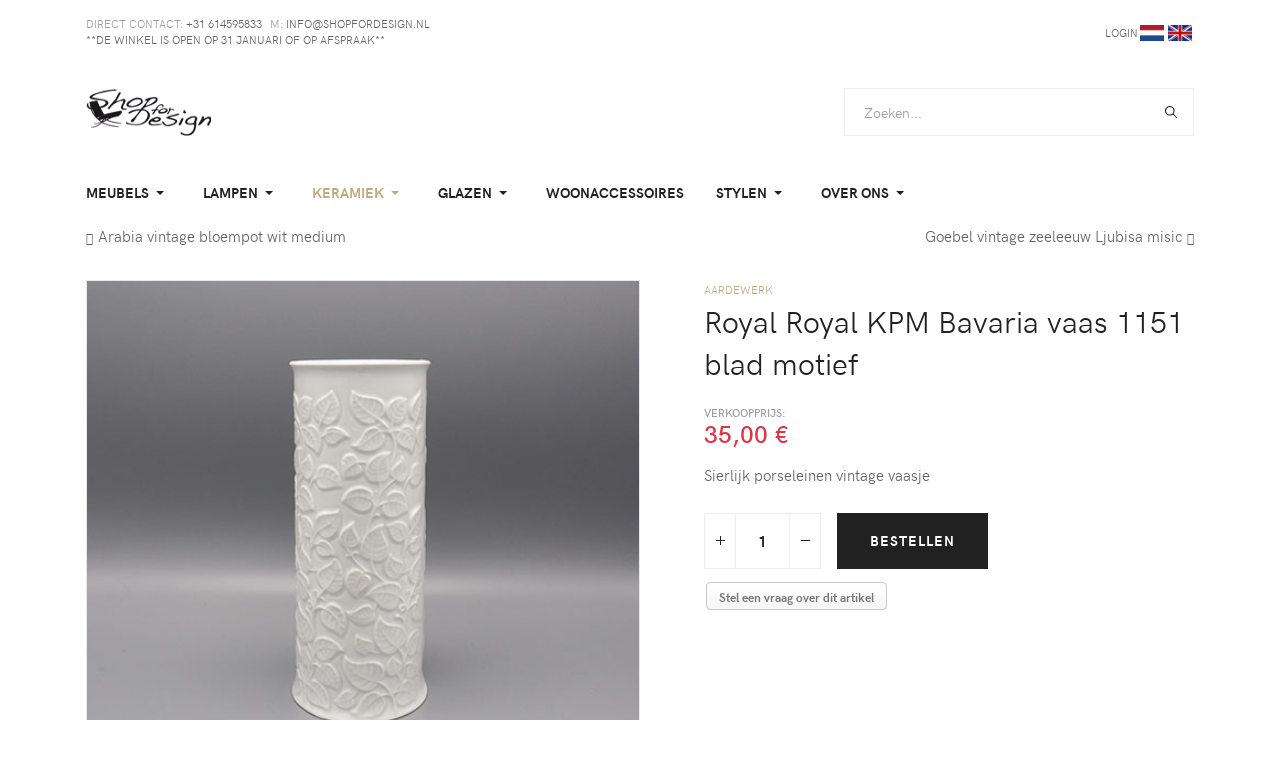

--- FILE ---
content_type: text/html; charset=utf-8
request_url: https://www.shopfordesign.nl/aardewerk/ak-kaiser-cilinder-vaas-met-blad-relief
body_size: 14844
content:
<!DOCTYPE html>
<html xmlns="http://www.w3.org/1999/xhtml" class="j5" xml:lang="nl-nl" lang="nl-nl" dir="ltr">

<head>
  <meta name="google-site-verification" content="W8HVDYN373Bub2sclt88ODZNSXgzpxLuPRKagJnKsX8" />

  <meta charset="utf-8">
	<meta name="keywords" content="vintage vaas, Royal KPM Bavaria, design vaas, KPM vaas, KPM 1151, blad motief, jaren 60, glanzend porselein,  mcm, Mid-century modern, West germany.">
	<meta name="title" content="Royal Royal KPM Bavaria vaas 1151 blad motief">
	<meta name="author" content="Pepijn Leeuwangh">
	<meta name="google-site-verification" content="W8HVDYN373Bub2sclt88ODZNSXgzpxLuPRKagJnKsX8">
	<meta name="description" content="vintage Royal KPM Bavaria design vaas 1151 blad motief uit de jaren 60 van glanzend porselein uit de mcm periode gemaakt in Duitsland of West germany.">
	<meta name="generator" content="MYOB">
	<title>Royal KPM Bavaria vaas 1151 blad motief</title>
	<link href="https://www.shopfordesign.nl/aardewerk/ak-kaiser-cilinder-vaas-met-blad-relief" rel="canonical">
	<link href="/favicon.ico" rel="icon" type="image/vnd.microsoft.icon">
<link href="/media/vendor/chosen/css/chosen.css?1.8.7" rel="stylesheet">
	<link href="/plugins/system/t4/themes/base/vendors/font-awesome5/css/all.min.css?5d9a7d" rel="stylesheet">
	<link href="/plugins/system/t4/themes/base/vendors/font-awesome/css/font-awesome.min.css?5d9a7d" rel="stylesheet">
	<link href="/plugins/system/t4/themes/base/vendors/icomoon/css/icomoon.css?5d9a7d" rel="stylesheet">
	<link href="/templates/ja_atoms/js/owl-carousel/owl.carousel.min.css?5d9a7d" rel="stylesheet">
	<link href="/media/vendor/joomla-custom-elements/css/joomla-alert.min.css?0.4.1" rel="stylesheet">
	<link href="/media/t4/optimize/css/aa76d74444a5fd4c88e6264125e54f67.css?ce0cb5328be45e36b27cbf56497add30" rel="stylesheet">
	<style>

/* BEGIN: Cookies Policy Notification Bar - J! system plugin (Powered by: Web357.com) */
.cpnb-outer { border-color: rgba(32, 34, 38, 1); }
.cpnb-outer.cpnb-div-position-top { border-bottom-width: 1px; }
.cpnb-outer.cpnb-div-position-bottom { border-top-width: 1px; }
.cpnb-outer.cpnb-div-position-top-left, .cpnb-outer.cpnb-div-position-top-right, .cpnb-outer.cpnb-div-position-bottom-left, .cpnb-outer.cpnb-div-position-bottom-right { border-width: 1px; }
.cpnb-message { color: #f1f1f3; }
.cpnb-message a { color: #ffffff }
.cpnb-button, .cpnb-button-ok, .cpnb-m-enableAllButton { -webkit-border-radius: 4px; -moz-border-radius: 4px; border-radius: 4px; font-size: 12px; color: #ffffff; background-color: rgba(59, 137, 199, 1); }
.cpnb-button:hover, .cpnb-button:focus, .cpnb-button-ok:hover, .cpnb-button-ok:focus, .cpnb-m-enableAllButton:hover, .cpnb-m-enableAllButton:focus { color: #ffffff; background-color: rgba(49, 118, 175, 1); }
.cpnb-button-decline, .cpnb-button-delete, .cpnb-button-decline-modal, .cpnb-m-DeclineAllButton { color: #ffffff; background-color: rgba(119, 31, 31, 1); }
.cpnb-button-decline:hover, .cpnb-button-decline:focus, .cpnb-button-delete:hover, .cpnb-button-delete:focus, .cpnb-button-decline-modal:hover, .cpnb-button-decline-modal:focus, .cpnb-m-DeclineAllButton:hover, .cpnb-m-DeclineAllButton:focus { color: #ffffff; background-color: rgba(175, 38, 20, 1); }
.cpnb-button-cancel, .cpnb-button-reload, .cpnb-button-cancel-modal { color: #ffffff; background-color: rgba(90, 90, 90, 1); }
.cpnb-button-cancel:hover, .cpnb-button-cancel:focus, .cpnb-button-reload:hover, .cpnb-button-reload:focus, .cpnb-button-cancel-modal:hover, .cpnb-button-cancel-modal:focus { color: #ffffff; background-color: rgba(54, 54, 54, 1); }
.cpnb-button-settings, .cpnb-button-settings-modal { color: #ffffff; background-color: rgba(90, 90, 90, 1); }
.cpnb-button-settings:hover, .cpnb-button-settings:focus, .cpnb-button-settings-modal:hover, .cpnb-button-settings-modal:focus { color: #ffffff; background-color: rgba(54, 54, 54, 1); }
.cpnb-button-more-default, .cpnb-button-more-modal { color: #ffffff; background-color: rgba(123, 138, 139, 1); }
.cpnb-button-more-default:hover, .cpnb-button-more-modal:hover, .cpnb-button-more-default:focus, .cpnb-button-more-modal:focus { color: #ffffff; background-color: rgba(105, 118, 119, 1); }
.cpnb-m-SaveChangesButton { color: #ffffff; background-color: rgba(133, 199, 136, 1); }
.cpnb-m-SaveChangesButton:hover, .cpnb-m-SaveChangesButton:focus { color: #ffffff; background-color: rgba(96, 153, 100, 1); }
@media only screen and (max-width: 600px) {
.cpnb-left-menu-toggle::after, .cpnb-left-menu-toggle-button {
content: "Categories";
}
}
/* END: Cookies Policy Notification Bar - J! system plugin (Powered by: Web357.com) */
</style>
<script src="/media/vendor/jquery/js/jquery.min.js?3.7.1"></script>
	<script src="/media/legacy/js/jquery-noconflict.min.js?504da4"></script>
	<script src="/media/vendor/chosen/js/chosen.jquery.min.js?1.8.7"></script>
	<script src="/media/legacy/js/joomla-chosen.min.js?5d9a7d"></script>
	<script src="/media/vendor/jquery-migrate/js/jquery-migrate.min.js?3.5.2"></script>
	<script src="/plugins/system/t4/themes/base/vendors/bootstrap/js/bootstrap.bundle.min.js?5d9a7d"></script>
	<script src="/templates/ja_atoms/js/owl-carousel/owl.carousel.min.js?5d9a7d"></script>
	<script src="/templates/ja_atoms/js/imagesloaded.pkgd.min.js?5d9a7d"></script>
	<script src="/templates/ja_atoms/js/jquery.cookie.js?5d9a7d"></script>
	<script type="application/json" class="joomla-script-options new">{"media-picker-api":{"apiBaseUrl":"https:\/\/www.shopfordesign.nl\/index.php?option=com_media&format=json"},"joomla.jtext":{"ERROR":"Fout","MESSAGE":"Bericht","NOTICE":"Attentie","WARNING":"Waarschuwing","JCLOSE":"Sluiten","JOK":"Ok","JOPEN":"Open"},"system.paths":{"root":"","rootFull":"https:\/\/www.shopfordesign.nl\/","base":"","baseFull":"https:\/\/www.shopfordesign.nl\/"},"csrf.token":"ee83f5d09fac084d1d7a05d4fcd61e0d"}</script>
	<script src="/media/system/js/core.min.js?2cb912"></script>
	<script src="/media/vendor/bootstrap/js/popover.min.js?5.3.3" type="module"></script>
	<script src="/media/system/js/messages.min.js?9a4811" type="module"></script>
	<script src="/media/vendor/bootstrap/js/dropdown.min.js?5.3.3" type="module"></script>
	<script src="/media/vendor/bootstrap/js/collapse.min.js?5.3.3" type="module"></script>
	<script src="/components/com_virtuemart/assets/js/jquery-ui.min.js?vmver=1.13.2"></script>
	<script src="/components/com_virtuemart/assets/js/jquery.ui.autocomplete.html.js"></script>
	<script src="/components/com_virtuemart/assets/js/jquery.noconflict.js" async></script>
	<script src="/components/com_virtuemart/assets/js/vmsite.js?vmver=3000da93"></script>
	<script src="/components/com_virtuemart/assets/js/vmprices.js?vmver=3000da93"></script>
	<script src="/components/com_virtuemart/assets/js/dynupdate.js?vmver=3000da93"></script>
	<script src="/components/com_virtuemart/assets/js/fancybox/jquery.fancybox-1.3.4.2.pack.js?vmver=1.3.4.2"></script>
	<script src="/templates/ja_atoms/js/template.js"></script>
	<script src="/plugins/system/t4/themes/base/js/base.js?5d9a7d"></script>
	<script src="/modules/mod_jalogin/assets/script_j4.js"></script>
	<script src="https://www.shopfordesign.nl/modules/mod_seftranslate/js/jquer.js"></script>
	<script src="/plugins/system/t4/themes/base/js/megamenu.js"></script>
	<script src="/plugins/system/cookiespolicynotificationbar/assets/js/cookies-policy-notification-bar.min.js"></script>
	<script>
		jQuery(document).ready(function (){
			jQuery('.advancedSelect').jchosen({"disable_search_threshold":10,"search_contains":true,"allow_single_deselect":true,"placeholder_text_multiple":"Typ of selecteer enkele opties","placeholder_text_single":"Selecteer een optie","no_results_text":"Geen overeenkomende resultaten"});
		});
	</script>
	<script>//<![CDATA[ 
if (typeof Virtuemart === "undefined"){
	var Virtuemart = {};}
var vmSiteurl = 'https://www.shopfordesign.nl/' ;
Virtuemart.vmSiteurl = vmSiteurl;
var vmLang = '&lang=nl';
Virtuemart.vmLang = vmLang; 
var vmLangTag = 'nl';
Virtuemart.vmLangTag = vmLangTag;
var Itemid = "";
Virtuemart.addtocart_popup = "1" ; 
var vmCartError = Virtuemart.vmCartError = "Er is een fout opgetreden tijdens het bijwerken van uw winkelwagen";
var usefancy = true; //]]>
</script>
	<script>

// BEGIN: Cookies Policy Notification Bar - J! system plugin (Powered by: Web357.com)
var cpnb_config = {"w357_joomla_caching":1,"w357_position":"bottom","w357_show_close_x_icon":"1","w357_hide_after_time":"yes","w357_duration":"60","w357_animate_duration":"1000","w357_limit":"0","w357_message":"Wij gebruiken cookies om uw ervaring met onze website te verbeteren. Door deze website te gebruiken gaat u akkoord met het gebruik van cookies.","w357_display_ok_btn":"1","w357_buttonText":"Ok, ik heb het begrepen.","w357_display_decline_btn":"1","w357_buttonDeclineText":"Afwijzen","w357_display_cancel_btn":"0","w357_buttonCancelText":"Annuleer","w357_display_settings_btn":"1","w357_buttonSettingsText":"Instellingen","w357_buttonMoreText":"Meer info","w357_buttonMoreLink":"","w357_display_more_info_btn":"1","w357_fontColor":"#f1f1f3","w357_linkColor":"#ffffff","w357_fontSize":"12px","w357_backgroundColor":"rgba(50, 58, 69, 1)","w357_borderWidth":"1","w357_body_cover":"1","w357_overlay_state":"0","w357_overlay_color":"rgba(10, 10, 10, 0.3)","w357_height":"auto","w357_cookie_name":"cookiesDirective","w357_link_target":"_self","w357_popup_width":"800","w357_popup_height":"600","w357_customText":"\u003Ch1\u003ECookiesbeleid\u003C\/h1\u003E\r\n\u003Chr \/\u003E\r\n\u003Ch3\u003EAlgemeen gebruik\u003C\/h3\u003E\r\n\u003Cp\u003EWij gebruiken cookies, tracking pixels en aanverwante technologie op onze website. Cookies zijn kleine data bestanden welke door ons platform geplaatst worden en op uw apparaat opgeslagen worden. Onze website plaatst cookies van derden voor een verscheidenheid aan doeleinden waaronder voor de werking en personalisatie van de website. Cookies kunnen ook gebruikt worden om te tracken hoe u de website gebruikt om advertenties aan u te tonen op andere websites.\u003C\/p\u003E\r\n\u003Ch3\u003EDerde partijen\u003C\/h3\u003E\r\n\u003Cp\u003EOnze website maakt gebruik van verschillende diensten. Door het gebruik van onze website, kunnen deze diensten geanonimiseerde cookies in de browser van de bezoeker plaatsen en zouden zij hun eigen cookies in het cookie bestand van de bezoeker kunnen plaatsen. Sommige van deze diensten omvatten, maar zijn niet beperkt tot: Google, Facebook, Twitter, Adroll, MailChimp, Sucuri, Intercom en andere sociale netwerken, advertentie agentschappen, beveiligings firewalls, statistiek bedrijven en serviceproviders. Deze diensten kunnen mogelijk ook anonieme identifiers verzamelen als IP-adres, HTTP-verwijzer, Unieke apparaat Identifier en andere niet-persoonlijke identificeerbare informatie en server logs.\u003C\/p\u003E\r\n\u003Chr \/\u003E","w357_more_info_btn_type":"custom_text","w357_blockCookies":"1","w357_autoAcceptAfterScrolling":"0","w357_numOfScrolledPixelsBeforeAutoAccept":"300","w357_reloadPageAfterAccept":"0","w357_enableConfirmationAlerts":"0","w357_enableConfirmationAlertsForAcceptBtn":0,"w357_enableConfirmationAlertsForDeclineBtn":0,"w357_enableConfirmationAlertsForDeleteBtn":0,"w357_confirm_allow_msg":"Door deze actie uit te voeren zullen alle ingestelde cookies voor deze website ingeschakeld worden. Weet u zeker dat u alle cookies voor deze website wilt inschakelen?","w357_confirm_delete_msg":"Door deze actie uit te voeren zullen alle ingestelde cookies voor deze website uitgeschakeld en verwijderd worden in uw browser. Weet u zeker dat u alle cookies voor deze website wilt uitschakelen en verwijderen in uw browser?","w357_show_in_iframes":"0","w357_shortcode_is_enabled_on_this_page":0,"w357_base_url":"https:\/\/www.shopfordesign.nl\/","w357_base_ajax_url":"https:\/\/www.shopfordesign.nl\/","w357_current_url":"https:\/\/www.shopfordesign.nl\/aardewerk\/ak-kaiser-cilinder-vaas-met-blad-relief","w357_always_display":"0","w357_show_notification_bar":true,"w357_expiration_cookieSettings":"365","w357_expiration_cookieAccept":"365","w357_expiration_cookieDecline":"180","w357_expiration_cookieCancel":"3","w357_accept_button_class_notification_bar":"cpnb-accept-btn","w357_decline_button_class_notification_bar":"cpnb-decline-btn","w357_cancel_button_class_notification_bar":"cpnb-cancel-btn","w357_settings_button_class_notification_bar":"cpnb-settings-btn","w357_moreinfo_button_class_notification_bar":"cpnb-moreinfo-btn","w357_accept_button_class_notification_bar_modal_window":"cpnb-accept-btn-m","w357_decline_button_class_notification_bar_modal_window":"cpnb-decline-btn-m","w357_save_button_class_notification_bar_modal_window":"cpnb-save-btn-m","w357_buttons_ordering":"[\u0022ok\u0022,\u0022decline\u0022,\u0022cancel\u0022,\u0022settings\u0022,\u0022moreinfo\u0022]"};
// END: Cookies Policy Notification Bar - J! system plugin (Powered by: Web357.com)
</script>
	<script>

// BEGIN: Cookies Policy Notification Bar - J! system plugin (Powered by: Web357.com)
var cpnb_cookiesCategories = {"cookie_categories_group0":{"cookie_category_id":"required-cookies","cookie_category_name":"Required Cookies","cookie_category_description":"De vereiste of functionele cookies hebben betrekking op de functionaliteit van onze websites en stellen ons in staat de service die wij u via onze websites bieden te verbeteren, bijvoorbeeld door u in staat te stellen informatie over pagina\u0027s van onze website te transporteren om te voorkomen dat u informatie opnieuw moet invoeren of door uw voorkeuren te herkennen wanneer u terugkeert naar onze website.","cookie_category_checked_by_default":"2","cookie_category_status":"1"},"cookie_categories_group1":{"cookie_category_id":"analytical-cookies","cookie_category_name":"Analytical Cookies","cookie_category_description":"Analytische cookies stellen ons in staat om het aantal bezoekers van onze website te herkennen en te tellen, om te zien hoe bezoekers zich door de website bewegen wanneer ze deze gebruiken en om vast te leggen welke inhoud kijkers bekijken en waarin ze geïnteresseerd zijn. Dit helpt ons om te bepalen hoe vaak bepaalde pagina\u0027s en advertenties worden bezocht en om te bepalen wat de meest populaire onderdelen van onze website zijn. Dit helpt ons de service die we u bieden te verbeteren door ervoor te zorgen dat onze gebruikers de informatie vinden waarnaar ze op zoek zijn. Door geanonimiseerde demografische gegevens aan derden te verstrekken zorgen we ervoor dat  advertenties beter op u af afgestemd zijn.","cookie_category_checked_by_default":"1","cookie_category_status":"1"},"cookie_categories_group2":{"cookie_category_id":"social-media-cookies","cookie_category_name":"Social Media","cookie_category_description":"Met deze cookies kunt u website-inhoud delen met sociale mediaplatforms (bijvoorbeeld Facebook, Twitter, Instagram). Wij hebben geen controle over deze cookies, aangezien ze door de sociale mediaplatforms zelf worden geplaatst.","cookie_category_checked_by_default":"1","cookie_category_status":"1"},"cookie_categories_group3":{"cookie_category_id":"targeted-advertising-cookies","cookie_category_name":"Targeted Advertising Cookies","cookie_category_description":"Advertentie- en targetingcookies worden gebruikt om advertenties weer te geven die relevanter voor u zijn, maar kunnen ook het aantal keren beperken dat u een advertentie ziet en worden gebruikt om de effectiviteit van een advertentiecampagne in kaart te brengen door de klikken van gebruikers te volgen. Ze kunnen ook veiligheid bieden bij transacties. Ze worden meestal geplaatst door advertentienetwerken van derden met toestemming van de website-exploitant, maar kunnen ook door de exploitant zelf worden geplaatst. Ze kunnen onthouden dat u een website hebt bezocht en deze informatie kan worden gedeeld met andere organisaties, waaronder andere adverteerders. Zij kunnen echter niet vaststellen wie u bent, aangezien de verzamelde gegevens nooit aan uw profiel zijn gekoppeld.","cookie_category_checked_by_default":"1","cookie_category_status":"1"}};
// END: Cookies Policy Notification Bar - J! system plugin (Powered by: Web357.com)
</script>
	<script>

// BEGIN: Cookies Policy Notification Bar - J! system plugin (Powered by: Web357.com)
var cpnb_manager = {"w357_m_modalState":"1","w357_m_floatButtonState":"0","w357_m_floatButtonPosition":"bottom_left","w357_m_HashLink":"cookies","w357_m_modal_menuItemSelectedBgColor":"rgba(200, 200, 200, 1)","w357_m_saveChangesButtonColorAfterChange":"rgba(13, 92, 45, 1)","w357_m_floatButtonIconSrc":"https:\/\/www.shopfordesign.nl\/media\/plg_system_cookiespolicynotificationbar\/icons\/cpnb-cookies-manager-icon-1-64x64.png","w357_m_FloatButtonIconType":"image","w357_m_FloatButtonIconFontAwesomeName":"fas fa-cookie-bite","w357_m_FloatButtonIconFontAwesomeSize":"fa-lg","w357_m_FloatButtonIconFontAwesomeColor":"rgba(61, 47, 44, 0.84)","w357_m_FloatButtonIconUikitName":"cog","w357_m_FloatButtonIconUikitSize":"1","w357_m_FloatButtonIconUikitColor":"rgba(61, 47, 44, 0.84)","w357_m_floatButtonText":"Cookies Manager","w357_m_modalHeadingText":"Geavanceerde cookie-instellingen","w357_m_checkboxText":"Enabled","w357_m_lockedText":"(Vergrendeld)","w357_m_EnableAllButtonText":"Sta Alle Cookies toe","w357_m_DeclineAllButtonText":"Alle Cookies Afwijzen","w357_m_SaveChangesButtonText":"Instellingen Opslaan","w357_m_confirmationAlertRequiredCookies":"Deze cookies zijn strikt noodzakelijk voor deze website. U kunt deze categorie cookies niet uitschakelen. Dank u voor uw begrip!"};
// END: Cookies Policy Notification Bar - J! system plugin (Powered by: Web357.com)
</script>
	<script type="application/ld+json">
{
    "@context": "https:\/\/schema.org",
    "@type": "WebSite",
    "name": " vintage design meubel winkel; Shop for Design",
    "url": "https:\/\/www.shopfordesign.nl\/",
    "alternateName": "Vintage design meubel winkel"
}
</script>


  <meta name="viewport"  content="width=device-width, initial-scale=1, maximum-scale=1, user-scalable=yes"/>
  <style  type="text/css">
    @-webkit-viewport   { width: device-width; }
    @-moz-viewport      { width: device-width; }
    @-ms-viewport       { width: device-width; }
    @-o-viewport        { width: device-width; }
    @viewport           { width: device-width; }
  </style>
  <meta name="HandheldFriendly" content="true"/>
  <meta name="apple-mobile-web-app-capable" content="YES"/>
  <!-- //META FOR IOS & HANDHELD -->
  <link rel="apple-touch-icon" sizes="180x180" href="https://www.shopfordesign.nl/templates/ja_atoms/apple-touch-icon.png">
<link rel="icon" type="image/png" sizes="32x32" href="https://www.shopfordesign.nl/templates/ja_atoms/favicon-32x32.png">
<link rel="icon" type="image/png" sizes="16x16" href="https://www.shopfordesign.nl/templates/ja_atoms/favicon-16x16.png">
<link rel="manifest" href="https://www.shopfordesign.nl/templates/ja_atoms/site.webmanifest">
<link rel="mask-icon" href="https://www.shopfordesign.nl/templates/ja_atoms/safari-pinned-tab.svg" color="#5bbad5">
<link rel="shortcut icon" href="https://www.shopfordesign.nl/templates/ja_atoms/favicon.ico">
<meta name="msapplication-TileColor" content="#da532c">
<meta name="msapplication-config" content="https://www.shopfordesign.nl/templates/ja_atoms/browserconfig.xml">
<meta name="theme-color" content="#ffffff">

<!-- BEGIN: Google Analytics -->
<meta name="google-site-verification" content="W8HVDYN373Bub2sclt88ODZNSXgzpxLuPRKagJnKsX8" />
<!-- END: Google Analytics -->

<!-- BEGIN: Facebook -->
<script>console.log("Facebook javascript code goes here...")</script>
<!-- END: Facebook -->
<script async src="https://www.googletagmanager.com/gtag/js?id=G-YF5FJ0585C"></script>
	<script>
	window.dataLayer = window.dataLayer || [];
	function gtag(){dataLayer.push(arguments);}
	gtag('js', new Date());
	gtag('config', 'G-YF5FJ0585C');
	</script>
</head>


<body class="site-default navigation-default theme-default layout-home-1-metmain nav-breakpoint-lg com_virtuemart view-productdetails" data-jver="5">
  
  
  <main>
    <div class="t4-wrapper">
      <div class="t4-content">
        <div class="t4-content-inner">
          
<div id="t4-topbar" class="t4-section  t4-topbar  t4-palette-topbar">
<div class="t4-section-inner container"><div class="t4-row row">
<div class="t4-col topbar-l col-9 col-sm-7 col-md-6 d-none d-sm-block d-md-block d-lg-block d-xl-block">

<div class="acm-contact-info">
  <div class="contact-follow d-flex">
  	    	<div class="contact-inner mr-2">
                  <span class="text-primary font-icon "></span>

                    <span class="contact-label">
            Direct contact:          </span>
                  
    		<a href="tel:(+31)614595833" title="+31 614595833">
    			<span class="contact-title">+31 614595833</span>
    		</a>
    	</div>
        	<div class="contact-inner mr-2">
                  <span class="text-primary font-icon "></span>

                    <span class="contact-label">
            M:          </span>
                  
    		<a href="mailto:info@shopfordesign.nl" title="info@shopfordesign.nl">
    			<span class="contact-title">info@shopfordesign.nl</span>
    		</a>
    	</div>
      </div>
</div>

<div class="acm-contact-info">
  <div class="contact-follow d-flex">
  	    	<div class="contact-inner mr-2">
        
    		<a href="/over-ons/vintage-design-meubel-winkel" title=" **DE WINKEL IS OPEN OP 31 JANUARI OF OP AFSPRAAK**">
    			<span class="contact-title"> **DE WINKEL IS OPEN OP 31 JANUARI OF OP AFSPRAAK**</span>
    		</a>
    	</div>
      </div>
</div>

</div>

<div class="t4-col topbar-r col-sm">
<div class="ja-login-wrap">
	<ul class="ja-login">
						<li>
					<a class="login-switch" href="/login" onclick="showBox('ja-user-login','mod_login_username',this, window.event || event);return false;" title="Login">
						Login					</a>

					<!--LOFIN FORM content-->
					<div id="ja-user-login">
												<form action="/glaswerk/vintage-bloembol-vaasje-blauw,-1930s" method="post" name="form-login" id="login-form" >
							<div class="pretext">
															</div>
							<fieldset class="userdata">
								<div id="form-login-username" class="form-group">
									<label for="modlgn-username">Username</label>
									<input id="modlgn-username" type="text" name="username" class="inputbox"  size="18" />
								</div>
								<div id="form-login-password" class="form-group">
									<label for="modlgn-passwd">Password</label>
									<input id="modlgn-passwd" type="password" name="password" class="inputbox" size="18"  />
								</div>
																							<div id="form-login-remember">
									<label for="modlgn-remember">Remember Me</label>
									<input id="modlgn-remember" type="checkbox" name="remember" class="inputbox" value="yes"/>
								</div>
														<input type="submit" name="Submit" class="button btn btn-primary" value="Login" />
							<input type="hidden" name="option" value="com_users" />
							<input type="hidden" name="task" value="user.login" />
							<input type="hidden" name="return" value="aW5kZXgucGhwP0l0ZW1pZD0xMDE=" />
							<input type="hidden" name="ee83f5d09fac084d1d7a05d4fcd61e0d" value="1">						</fieldset>
						<ul>
							<li>
								<a href="/wwvergeten">
									Forgot your password ?</a>
								</li>
								<li>
									<a href="/gebruikersnaaminstellen">
										Forgot your username ?</a>
									</li>
																			<li>
											<a href="/component/users/registration?Itemid=101">
												Create an account</a>
											</li>
																			</ul>
																	</form>
							</div>

						</li>
												<!--LOFIN FORM content-->
									</ul>
			</div>
<!-- type we write from new line, because some code optimizator remove blank sign -->
<script  
 type="text/javascript"
 src="https://www.shopfordesign.nl/modules/mod_seftranslate/js/cookiesef.js"> </script>



<script 
 type="text/javascript"> 

   
 

</script>


<script 
 type="text/javascript">



  function js_redirect(lang,subcat){


          if(lang == 'en' 
            &&  '0' != '1' )
          { 
            lang="";
            $jqST.cookiesef('seflang','')
          }
          else
          {
            lang=lang+'/';
          }

          //if(subcat == "_SUBURL_FOR_"+"TRANSLATE_JS")
          {
            os_next_location = '/'+lang+'over-ons/archief/results,1009-1032?search=true';
            os_next_location = os_next_location.replace("//", "/");
            location.pathname=os_next_location ;
            return ;
          }


        

  }

       
</script>

    
<div id="google_translate_element"></div>
<script 
 type="text/javascript">
/* <![CDATA[ */

    function sefTranslateFireEvent(element) {

        if ("createEvent" in document) {
          var evt = document.createEvent("HTMLEvents");
            evt.initEvent("change", false, true);
            element.dispatchEvent(evt);
        }
        else{
            element.fireEvent("onchange");              
          }
//        setTimeout(function(){   console.log (":cookie111:",document.cookie)   },2300);          
    }
      
    function googleTranslateElementInit( ) {
      

      if('1' == 1){
        new google.translate.TranslateElement({
          //detect language from 
          pageLanguage: 'auto'

        }, 'google_translate_element');
      }else{
        return;
      }

      
    }
/* ]]> */

</script>
<script 
 type="text/javascript"
 src="//translate.google.com/translate_a/element.js?cb=googleTranslateElementInit"></script>

<script 
 type="text/javascript" >
  
    $jqST(window).on('load',  function() {   


      //add labels for WGAG2.0 Section 508
      var translateForm = null;
      var tmpForms=document.getElementsByTagName('select');
      for(var i=0;i<tmpForms.length;i++){
        if(tmpForms[i].className=='goog-te-combo'){
          translateForm=tmpForms[i];
          translateForm.setAttribute('id',"GoogleTranslateForm");
          var newlabel = document.createElement("label");
          newlabel.setAttribute("for","GoogleTranslateForm");
          newlabel.innerHTML = "Google Site Translate Form";
          translateForm.parentElement.appendChild(newlabel);    
          //document.getElementsByTagName('body')[0].appendChild(newlabel)
          break;
        }
      }
          

//return ;
    //$jqST.removeCookie('seflang', { path: '/' });
    //$jqST.removeCookie('googtrans', { path: '/' });
    //$jqST.removeCookie('googtrans', { path: '/' });
    //setTimeout(function(){go_transl('en')},1500);

   







        if( 1 && $jqST.cookiesef('seflang') && 
          $jqST.cookiesef('seflang') != 'en') {

          lang = $jqST.cookiesef('seflang')  ;

          var translateForm = null;
          var tmpForms=document.getElementsByTagName('select');
          for(var i=0;i<tmpForms.length;i++){
            if(tmpForms[i].className=='goog-te-combo'){
              translateForm=tmpForms[i];
              translateForm.setAttribute('id',"GoogleTranslateForm");

              //add labels for WGAG2.0 Section 508
              var newlabel = document.createElement("label");
              newlabel.setAttribute("for","GoogleTranslateForm");
              newlabel.innerHTML = "Google Site Translate Form";
              translateForm.parentElement.appendChild(newlabel);    
              //document.getElementsByTagName('body')[0].appendChild(newlabel)

              break;
            }
          }
          if(translateForm != null){
              //clear old lang
              //translateForm.value="";
              //sefTranslateFireEvent(translateForm);
              //set new lang
              translateForm.value=lang;
              setTimeout(function(){sefTranslateFireEvent(translateForm)},1300);
              if('en' == lang ) {
                //need for reset to default lang
                setTimeout(function(){sefTranslateFireEvent(translateForm)},1400);
              }              
          } else{
              setTimeout(function(){go_transl(lang)},1500);
          }  
          
        } else {
          //clean google translate cookies
          $jqST.removeCookie('googtrans', { path: '/' });      
          $jqST.removeCookie('googtrans', { path: '/' });      
        }

        $jqST.placeholdersTranslate();

    });  

</script>          
  


  
<script
 type="text/javascript" >
        
    function go_transl(lang)
    {
      
      if( lang == 0 ){
        $jqST.removeCookie('googtrans', { path: '/' });
        $jqST.removeCookie('googtrans', { path: '/' });
        $jqST.cookiesef('googtrans', ''); //clean site cookies google
        lang = 'en';
       }
         $jqST.cookiesef('seflang', lang);

            set_selectlist_lang();

         
subcat='/';
          if('en' == lang ){
            $jqST.removeCookie('googtrans', { path: '/' });
            $jqST.removeCookie('googtrans', { path: '/' });
            $jqST.cookiesef('googtrans', ''); //clean site cookies google
          //$jqST.cookiesef('googtrans', '/en/'+lang);
          }
          $jqST.cookiesef('seflang', lang);

        
        var translateForm = null;
        var tmpForms=document.getElementsByTagName('select');
        for(var i=0;i<tmpForms.length;i++){
          if(tmpForms[i].className=='goog-te-combo'){
            translateForm=tmpForms[i];
            translateForm.setAttribute('id',"GoogleTranslateForm");

            //add labels for WGAG2.0 Section 508
            var newlabel = document.createElement("label");
            newlabel.setAttribute("for","GoogleTranslateForm");
            newlabel.innerHTML = "Google Site Translate Form";
            translateForm.parentElement.appendChild(newlabel);    
            //document.getElementsByTagName('body')[0].appendChild(newlabel)

              //need for return to default language or translate to old language, some time this language not exist in options
               var newEl = document.createElement("option");
               newEl.value = lang;
               newEl.innerHTML = lang;
               translateForm.appendChild(newEl); 
              
            break;
          }
        }
        if(translateForm != null){

            //clear old lang
            //translateForm.value="";
            //sefTranslateFireEvent(translateForm);
            //set new lang

            translateForm.value=lang;
            setTimeout(function(){sefTranslateFireEvent(translateForm)},1000);
             //need for reset old lang, which we have before
             setTimeout(function(){sefTranslateFireEvent(translateForm)},1400);
            return ;
        } else{
              
            new google.translate.TranslateElement({


                //detect language from 
                pageLanguage: 'auto',  autoDisplay: false
            }, 'google_translate_element');
            setTimeout(function(){go_transl(lang)},1400);
            return;
        }

    };
  
  </script>
  <form id="mod_position_default"
 	action="index.php" method="post" name="translateForm" label="Site Translate Form" id="translateForm" >

  <a href="javascript:go_transl('nl');" ><img width="24" src="https://www.shopfordesign.nl//modules/mod_seftranslate/tmpl/flags/flat/64/NL.png" alt="Dutch" title="Dutch"></a> <a href="javascript:go_transl('en');" ><img width="24" src="https://www.shopfordesign.nl//modules/mod_seftranslate/tmpl/flags/flat/64/EN.png" alt="English" title="English"></a>   
        <script
        text="text/javascript">

        function set_selectlist_lang(){
            if($jqST.cookiesef('seflang') )
            {

              lang_to_tmp = $jqST.cookiesef('seflang') ;
              second_pos = lang_to_tmp.indexOf("/",1) ;  
              lang_to_tmp = lang_to_tmp.substr(0, second_pos);
              if(lang_to_tmp == "" ) lang_to_tmp = $jqST.cookiesef('seflang') ;
              $jqST(".sef_translate option").filter(function() {

                if(  $jqST(this).val().indexOf(lang_to_tmp) == 0 ){
                   return true ;
                } else return false ;

                  //may want to use $.trim in here
                  //return $jqST(this).val() == $jqST.cookiesef('seflang') ; 
              }).prop('selected', true);

              //for bootstrap select list
              if($jqST('.sef_translate').selectpicker) $jqST('.sef_translate').selectpicker('refresh');

            }
        } 
        set_selectlist_lang();
      </script>

      </form>
      

<style 
 type="text/css">

#google_translate_element{
  display:none !important;
}
.goog-te-banner-frame {
  display:none !important;
}
body{
  top:0 !important;
}
.VIpgJd-ZVi9od-aZ2wEe-wOHMyf, .skiptranslate, #goog-gt-tt{
  display:none !important;
  visibility:hidden !important;
}
.goog-text-highlight
{
  background:transparent !important;
  box-shadow: none !important;
}
</style>
      
      
<style 
 type="text/css">
      
      div[id^="placeholders"] div {
        height: 0;
        font-size:0; 
      }

      form[id^="mod_position"] {
        margin: 0;
      }
      #mod_position_top {
        position: fixed;
        top: 0;
        z-index: 999;
        display: inline-table;
      }
      #mod_position_top a, #mod_position_bottom a{
        display: inline-block;
        height: 17.52px;
        -webkit-transition: all 0.3s;
        -moz-transition: all 0.3s;
        -o-transition: all 0.3s;
        transition: all 0.3s;
      }
      #mod_position_top a {
        vertical-align: top;
      }
      #mod_position_top a:hover {
        padding-top: 8.64px;
      }
      #mod_position_bottom a {
        vertical-align: bottom;
      }
      #mod_position_bottom a:hover {
        padding-bottom: 8.64px;
      }
      #mod_position_top a img, #mod_position_bottom a img{
        vertical-align: top !important;
      }
      #mod_position_right {
        position: fixed;
        right: 0;
        z-index: 999;
      }
      #mod_position_bottom{
        position: fixed;
        bottom: 0;
        z-index: 999;
        display: inline-table;
      }
      #mod_position_left {
        position: fixed;
        left: 0;
        z-index: 999;
      }
      #mod_position_right a, #mod_position_left a {
        height: 17.52px;
        display: block;
        -webkit-transition: all 0.3s;
        -moz-transition: all 0.3s;
        -o-transition: all 0.3s;
        transition: all 0.3s;
      }
      #mod_position_right a:hover {
        padding-right: 8.64px;
      }
      #mod_position_left a:hover {
        padding-left: 8.64px;
      }
      #mod_position_right a img, #mod_position_left a img{
        height: 100%;
      }
      #mod_position_right a {
        float: right;
        clear: both;
      }




  
#mod_position_default{
  display: flex;
}

#mod_position_default a{
  margin: 2px;
}

.translate-cur-lang {
  font-weight: bold;
}

</style>

<script 
 type="text/javascript" >
          document.addEventListener("DOMContentLoaded", function(event) {
            var sef_icon_size = 24;
                    });

   window.onresize = function(event) {
            var sef_icon_size = 24;
                };
</script>


</div>
</div></div>
</div>

<div id="t4-header" class="t4-section  t4-header  t4-palette-mainnav">
<div class="t4-section-inner container"><!-- HEADER BLOCK -->
<header class="header-block header-block-1">
  <div class="header-wrap">
    <div class="navbar-brand logo-image logo-control">
    <a href="https://www.shopfordesign.nl/" title="Shop for Design">
            <img class="logo-img-sm d-block d-sm-none" src="/images/Shopfordesign.png" alt="Shop for Design" />
      	
          <img class="logo-img d-none d-sm-block" width="126" height="54" src="/images/Shopfordesign.png" alt="Shop for Design" />
    
    </a>
  </div>


    <div class="header-r d-none d-sm-block">
      <!--BEGIN Search Box -->
<form action="/over-ons/archief/results,1-24?search=true" method="get">
<div class="search">
	<input name="keyword" id="mod_virtuemart_search" maxlength="20" placeholder="Zoeken..." class="inputbox" type="text" size="20" /></div>
		<input type="hidden" name="limitstart" value="0" />
		<input type="hidden" name="option" value="com_virtuemart" />
		<input type="hidden" name="view" value="category" />
		<input type="hidden" name="virtuemart_category_id" value="8"/>
<input type="hidden" name="Itemid" value="42" />
	  </form>

<!-- End Search Box -->
    </div>
  </div>

  <div class="megamenu-wrap d-flex">
  	<div class="mega-l">
		  
<nav class="navbar navbar-expand-lg">
<button class="navbar-toggler" type="button" data-toggle="collapse" data-target="#t4-megamenu-mainmenu" aria-controls="t4-megamenu-mainmenu" aria-expanded="false" aria-label="Toggle navigation" style="display: none;">
    <i class="fa fa-bars toggle-bars"></i>
</button>
	<div id="t4-megamenu-mainmenu" class="t4-megamenu collapse navbar-collapse slide animate" data-duration="400">

<ul class="nav navbar-nav level0"  itemscope="itemscope" itemtype="http://www.schema.org/SiteNavigationElement">
<li class="nav-item dropdown parent" data-id="167" data-level="1"><a href="/meubels" itemprop="url" class="nav-link dropdown-toggle" role="button" aria-haspopup="true" aria-expanded="false" data-toggle=""><span itemprop="name">Meubels</span><i class="item-caret"></i></a><div class="dropdown-menu level1" data-bs-popper="static"><div class="dropdown-menu-inner"><ul><li class="nav-item" data-id="179" data-level="2"><a href="/meubels" itemprop="url" class=" dropdown-item"><span itemprop="name">Alle meubels</span></a></li><li class="nav-item" data-id="174" data-level="2"><a href="/meubels/vintage-banken" itemprop="url" class="dropdown-item"><span itemprop="name">Zitbanken</span></a></li><li class="nav-item" data-id="175" data-level="2"><a href="/meubels/vintage-fauteuils" itemprop="url" class="dropdown-item"><span itemprop="name">Fauteuils</span></a></li><li class="nav-item" data-id="176" data-level="2"><a href="/meubels/vintage-kasten" itemprop="url" class="dropdown-item"><span itemprop="name">Kast</span></a></li><li class="nav-item" data-id="177" data-level="2"><a href="/meubels/vintage-stoelen" itemprop="url" class="dropdown-item"><span itemprop="name">Stoelen</span></a></li><li class="nav-item" data-id="178" data-level="2"><a href="/meubels/vintage-tafels" itemprop="url" class="dropdown-item"><span itemprop="name">Tafels</span></a></li></ul></div></div></li><li class="nav-item dropdown parent" data-id="352" data-level="1"><a href="/vintage-lampen" itemprop="url" title="vintage design lampen" class="nav-link dropdown-toggle" role="button" aria-haspopup="true" aria-expanded="false" data-toggle=""><span itemprop="name">Lampen</span><i class="item-caret"></i></a><div class="dropdown-menu level1" data-bs-popper="static"><div class="dropdown-menu-inner"><ul><li class="nav-item" data-id="366" data-level="2"><a href="/vintage-lampen" itemprop="url" title="alle lampen" class=" dropdown-item"><span itemprop="name">Alle lampen</span></a></li><li class="nav-item" data-id="353" data-level="2"><a href="/vintage-lampen/vintage-hanglampen" itemprop="url" title="hanglampen" class="dropdown-item"><span itemprop="name">Hanglampen</span></a></li><li class="nav-item" data-id="354" data-level="2"><a href="/vintage-lampen/vintage-tafellampen" itemprop="url" title="Tafellampen" class="dropdown-item"><span itemprop="name">Tafellampen</span></a></li><li class="nav-item" data-id="355" data-level="2"><a href="/vintage-lampen/vintage-vloerlampen" itemprop="url" title="vloerlampen" class="dropdown-item"><span itemprop="name">Vloerlampen</span></a></li><li class="nav-item" data-id="356" data-level="2"><a href="/vintage-lampen/vintage-wandlampen" itemprop="url" title="wandlampen" class="dropdown-item"><span itemprop="name">Wandlampen</span></a></li></ul></div></div></li><li class="nav-item current active dropdown parent" data-id="165" data-level="1"><a href="/aardewerk" itemprop="url" title="vintage design aardewerk" class="nav-link dropdown-toggle" aria-current="page" role="button" aria-haspopup="true" aria-expanded="false" data-toggle=""><span itemprop="name">Keramiek</span><i class="item-caret"></i></a><div class="dropdown-menu level1" data-bs-popper="static"><div class="dropdown-menu-inner"><ul><li class="nav-item current active" data-id="367" data-level="2"><a href="/aardewerk" itemprop="url" class=" dropdown-item"><span itemprop="name">Alle keramiek</span></a></li><li class="nav-item" data-id="349" data-level="2"><a href="/aardewerk/vazen" itemprop="url" class="dropdown-item"><span itemprop="name">Vazen</span></a></li><li class="nav-item" data-id="350" data-level="2"><a href="/aardewerk/vloervazen" itemprop="url" class="dropdown-item"><span itemprop="name">Vloervazen</span></a></li><li class="nav-item" data-id="186" data-level="2"><a href="/aardewerk/overig-aardewerk" itemprop="url" class="dropdown-item"><span itemprop="name">Overig aardewerk</span></a></li><li class="nav-item" data-id="185" data-level="2"><a href="/aardewerk/servies" itemprop="url" class="dropdown-item"><span itemprop="name">Servies</span></a></li></ul></div></div></li><li class="nav-item dropdown parent" data-id="169" data-level="1"><a href="/glaswerk" itemprop="url" title="vintage design glas" class="nav-link dropdown-toggle" role="button" aria-haspopup="true" aria-expanded="false" data-toggle=""><span itemprop="name">Glazen</span><i class="item-caret"></i></a><div class="dropdown-menu level1" data-bs-popper="static"><div class="dropdown-menu-inner"><ul><li class="nav-item" data-id="294" data-level="2"><a href="/glaswerk" itemprop="url" class=" dropdown-item"><span itemprop="name">Alle glas</span></a></li><li class="nav-item" data-id="187" data-level="2"><a href="/glaswerk/scandinavisch-glas" itemprop="url" class="dropdown-item"><span itemprop="name">Scandinavisch glas</span></a></li><li class="nav-item" data-id="188" data-level="2"><a href="/glaswerk/italiaans-glas" itemprop="url" class="dropdown-item"><span itemprop="name">Italiaans glas</span></a></li><li class="nav-item" data-id="189" data-level="2"><a href="/glaswerk/nederlands-glas" itemprop="url" class="dropdown-item"><span itemprop="name">Nederlands glas</span></a></li><li class="nav-item" data-id="190" data-level="2"><a href="/glaswerk/overig-glas" itemprop="url" class="dropdown-item"><span itemprop="name">Overig glas</span></a></li></ul></div></div></li><li class="nav-item" data-id="170" data-level="1"><a href="/woonaccessoires" itemprop="url" title="divers vintage accessoires: spiegels, kapstokken en meer" class="nav-link"><span itemprop="name">Woonaccessoires</span></a></li><li class="nav-item dropdown parent" data-id="171" data-level="1"><a href="/stylen" itemprop="url" class="nav-link dropdown-toggle" role="button" aria-haspopup="true" aria-expanded="false" data-toggle=""><span itemprop="name">Stylen</span><i class="item-caret"></i></a><div class="dropdown-menu level1" data-bs-popper="static"><div class="dropdown-menu-inner"><ul><li class="nav-item" data-id="549" data-level="2"><a href="/stylen/italiaanse-stijl" itemprop="url" class="dropdown-item"><span itemprop="name">Italiaanse</span></a></li><li class="nav-item" data-id="551" data-level="2"><a href="/stylen/hollywood-regency" itemprop="url" class="dropdown-item"><span itemprop="name">Hollywood Regency</span></a></li><li class="nav-item" data-id="550" data-level="2"><a href="/stylen/mid-century-modern" itemprop="url" class="dropdown-item"><span itemprop="name">Mid-century modern</span></a></li><li class="nav-item" data-id="279" data-level="2"><a href="/stylen/scandinavisch" itemprop="url" class="dropdown-item"><span itemprop="name">Scandinavisch</span></a></li><li class="nav-item" data-id="552" data-level="2"><a href="/stylen/vintage-design" itemprop="url" class="dropdown-item"><span itemprop="name">Vintage design</span></a></li></ul></div></div></li><li class="nav-item dropdown parent" data-id="172" data-level="1"><a href="/over-ons/vintage-design-meubel-winkel" itemprop="url" class=" nav-link dropdown-toggle" role="button" aria-haspopup="true" aria-expanded="false" data-toggle=""><span itemprop="name">Over ons</span><i class="item-caret"></i></a><div class="dropdown-menu level1" data-bs-popper="static"><div class="dropdown-menu-inner"><ul><li class="nav-item" data-id="200" data-level="2"><a href="/over-ons/vintage-design-meubel-winkel" itemprop="url" class="dropdown-item"><span itemprop="name">Over ons</span></a></li><li class="nav-item" data-id="287" data-level="2"><a href="/over-ons/impressie-winkel" itemprop="url" class="dropdown-item"><span itemprop="name">Impressie winkel</span></a></li><li class="nav-item" data-id="662" data-level="2"><a href="/over-ons/jubileum-15-jaar" itemprop="url" class="dropdown-item"><span itemprop="name">Jubileum 15 jaar</span></a></li><li class="nav-item" data-id="368" data-level="2"><a href="/over-ons/contact-informatie-shopfordesign" itemprop="url" class="dropdown-item"><span itemprop="name">Contact info</span></a></li><li class="nav-item" data-id="201" data-level="2"><a href="/over-ons/algemene-voorwaarden" itemprop="url" class="dropdown-item"><span itemprop="name">Algemene voorwaarden</span></a></li><li class="nav-item" data-id="267" data-level="2"><a href="/over-ons/regelgeving" itemprop="url" class="dropdown-item"><span itemprop="name">Regelgeving</span></a></li><li class="nav-item" data-id="268" data-level="2"><a href="/over-ons/archief" itemprop="url" class="dropdown-item"><span itemprop="name">Archief</span></a></li><li class="nav-item" data-id="584" data-level="2"><a href="/over-ons/vintage-design-meubels-nieuws" itemprop="url" class="dropdown-item"><span itemprop="name">Vintage design meubels NIEUWS</span></a></li></ul></div></div></li></ul></div>
</nav>

      
		</div>

		<div class="mega-r">
      
			
		</div>
	</div>
</header>
<!-- // HEADER BLOCK --></div>
</div>



<div id="t4-main-body" class="t4-section  t4-main-body">
<div class="t4-section-inner container"><div class="t4-row row">
<div class="t4-col component col-md">
<div id="system-message-container" aria-live="polite"></div>

	<div class="product-container productdetails-view productdetails" >

        
        	<div class="product-neighbours">
    		<a href="/aardewerk/arabia-vintage-bloempot-bruin-1592-2372" rel="prev" class="previous-page" data-dynamic-update="1">Arabia vintage bloempot wit medium</a><a href="/aardewerk/goebel-vintage-zeeleeuw" rel="next" class="next-page" data-dynamic-update="1">Goebel vintage zeeleeuw Ljubisa misic</a>    		<div class="clear"></div>
    	</div>
    
    <div class="vm-product-container">
    	<div class="vm-product-media-container">
    				<div class="main-image">
			<a  rel='vm-additional-images' href="https://www.shopfordesign.nl/images/stories/virtuemart/product/porseleinblad1.jpg"><img  loading="lazy"  src="/images/stories/virtuemart/product/porseleinblad1.jpg" alt="porseleinblad1 Royal KPM Bavaria vaas 1151 blad motiefvintage vaas, Royal KPM Bavaria, design vaas, KPM vaas, KPM 1151, blad motief, jaren 60, glanzend porselein,  mcm, Mid-century modern, West germany."  width="500"  height="432"  /></a>			<div class="clear"></div>
		</div>
		
    		
    			<div class="additional-images">
			<div class="floatleft">
			<img  class="product-image"  style="cursor: pointer"  width="300"  height="259"  loading="lazy"  src="/images/stories/virtuemart/product/resized/porseleinblad1_300x250.jpg"  alt="porseleinblad1"  /><a href="/images/stories/virtuemart/product/porseleinblad1.jpg"  class="product-image image-0" style="display:none;" title="" rel="vm-additional-images"></a>		</div>
			<div class="floatleft">
			<img  class="product-image"  style="cursor: pointer"  width="300"  height="259"  loading="lazy"  src="/images/stories/virtuemart/product/resized/porseleinblad2_300x250.jpg"  alt="porseleinblad2"  /><a href="/images/stories/virtuemart/product/porseleinblad2.jpg"  class="product-image image-1" style="display:none;" title="" rel="vm-additional-images"></a>		</div>
			<div class="floatleft">
			<img  class="product-image"  style="cursor: pointer"  width="300"  height="259"  loading="lazy"  src="/images/stories/virtuemart/product/resized/porseleinblad3_300x250.jpg"  alt="porseleinblad3"  /><a href="/images/stories/virtuemart/product/porseleinblad3.jpg"  class="product-image image-2" style="display:none;" title="" rel="vm-additional-images"></a>		</div>
			<div class="floatleft">
			<img  class="product-image"  style="cursor: pointer"  width="300"  height="259"  loading="lazy"  src="/images/stories/virtuemart/product/resized/porseleinblad4_300x250.jpg"  alt="porseleinblad4"  /><a href="/images/stories/virtuemart/product/porseleinblad4.jpg"  class="product-image image-3" style="display:none;" title="" rel="vm-additional-images"></a>		</div>
			<div class="floatleft">
			<img  class="product-image"  style="cursor: pointer"  width="300"  height="259"  loading="lazy"  src="/images/stories/virtuemart/product/resized/porseleinblad5_300x250.jpg"  alt="porseleinblad5"  /><a href="/images/stories/virtuemart/product/porseleinblad5.jpg"  class="product-image image-4" style="display:none;" title="" rel="vm-additional-images"></a>		</div>
			<div class="floatleft">
			<img  class="product-image"  style="cursor: pointer"  width="300"  height="259"  loading="lazy"  src="/images/stories/virtuemart/product/resized/porseleinblad6_300x250.jpg"  alt="porseleinblad6"  /><a href="/images/stories/virtuemart/product/porseleinblad6.jpg"  class="product-image image-5" style="display:none;" title="" rel="vm-additional-images"></a>		</div>
			<div class="floatleft">
			<img  class="product-image"  style="cursor: pointer"  width="300"  height="259"  loading="lazy"  src="/images/stories/virtuemart/product/resized/porseleinblad7_300x250.jpg"  alt="porseleinblad7"  /><a href="/images/stories/virtuemart/product/porseleinblad7.jpg"  class="product-image image-6" style="display:none;" title="" rel="vm-additional-images"></a>		</div>
		<div class="clear"></div>
</div>

    		</div>

    		<div class="vm-product-details-container">
    			
		    <div class="back-to-category">
		    	<a href="/aardewerk" title="Aardewerk">Aardewerk</a>
		    </div>

		    		    <h1 itemprop="name">Royal Royal KPM Bavaria vaas 1151 blad motief</h1>
		    
		    
		    <!-- Price -->
		    <div class="product-price" id="productPrice2369" data-vm="product-prices">
	<span class="price-crossed" ></span><div class="PricesalesPrice vm-display vm-price-value"><span class="vm-price-desc">Verkoopprijs: </span><span class="PricesalesPrice">35,00 €</span></div><div class="PricetaxAmount vm-nodisplay"><span class="vm-price-desc">Bedrag BTW</span><span class="PricetaxAmount"></span></div></div>		    		    	<div class="product-short-description">
		    		Sierlijk porseleinen vintage vaasje		    	</div>
		    	
	    <div class="spacer-buy-area">

	    	
			   <div class="clear"></div>	<div class="addtocart-area">
		<form method="post" class="product js-recalculate" action="/component/virtuemart/" autocomplete="off" >
			<div class="vm-customfields-wrap">
							</div>			
				  <div class="addtocart-bar">
	            <!-- <label for="quantity2369" class="quantity_box">Hoeveelheid: </label> -->
        <span class="quantity-wrap">
        							<span class="quantity-controls js-recalculate">
							<input type="button" class="quantity-controls quantity-plus"/>
						</span>
					
	      	<span class="quantity-box">
					<input type="text" class="quantity-input js-recalculate" name="quantity[]"
	                       data-errStr="U kunt dit artikel alleen in veelvouden van %1$s kopen!"
	                       value="1" data-init="1" data-step="1"  />
					</span>
											<span class="quantity-controls js-recalculate">
							<input type="button" class="quantity-controls  quantity-minus"/>
						</span>
									</span>

			<span class="addtocart-button">
				<input type="submit" name="addtocart" class="addtocart-button" value="Bestellen" title="Bestellen" />                </span>             <input type="hidden" name="virtuemart_product_id[]" value="2369"/>
            <noscript><input type="hidden" name="task" value="add"/></noscript> 
    </div>			<input type="hidden" name="option" value="com_virtuemart"/>
			<input type="hidden" name="view" value="cart"/>

			<input type="hidden" name="pname" value="Royal Royal KPM Bavaria vaas 1151 blad motief"/>
			<input type="hidden" name="pid" value="2369"/>
					</form>

	</div>

			  	<div class="ask-a-question">
			  		<a class="ask-a-question" href="/aardewerk/ak-kaiser-cilinder-vaas-met-blad-relief?task=askquestion&tmpl=component" rel="nofollow" >Stel een vraag over dit artikel</a>
			  	</div>
			  	
			  
			  
			</div>
		</div>
		<div class="clear"></div>
	</div>

	<div class="vm-product-more-info">
		<div class="productdetails-tabs">
		  <ul class="nav nav-tabs">
				<li><a href="#desc" class="active" data-toggle="tab">Beschrijving</a></li>

							</ul>
			<div class="tab-content">
				<div id="desc" class="tab-pane active">
									        <div class="product-description">
												    	
								<p>Vintage glanzend porseleinen cilinder vaasje geproduceerd door Royal KPM Bavaria Germany.</p>
<p>Het vaasje heeft een decor van blaadjes in relief.</p>
<p>Maten: Hoog 23 cm dia 9 cm</p>
<p>Genummerd 1151/23</p>
<p>In onbeschadigde conditie.</p>			        </div>
										</div>

							</div>
		</div>

		<script   id="updateChosen-js" type="text/javascript" >//<![CDATA[ 
if (typeof Virtuemart === "undefined")
	var Virtuemart = {};
	Virtuemart.updateChosenDropdownLayout = function() {
		var vm2string = {editImage: 'edit image',select_all_text: 'Alles selecteren',select_some_options_text: 'Voor iedereen beschikbaar', width: '100%'};
		jQuery("select.vm-chzn-select").chosen({enable_select_all: true,select_all_text : vm2string.select_all_text,select_some_options_text:vm2string.select_some_options_text,disable_search_threshold: 5, width:vm2string.width});
		//console.log("updateChosenDropdownLayout");
	}
	jQuery(document).ready( function() {
		Virtuemart.updateChosenDropdownLayout($);
	}); //]]>
</script><script   id="updDynamicListeners-js" type="text/javascript" >//<![CDATA[ 
jQuery(document).ready(function() { // GALT: Start listening for dynamic content update.
	// If template is aware of dynamic update and provided a variable let's
	// set-up the event listeners.
	if (typeof Virtuemart.containerSelector === 'undefined') { Virtuemart.containerSelector = '.productdetails-view'; }
	if (typeof Virtuemart.container === 'undefined') { Virtuemart.container = jQuery(Virtuemart.containerSelector); }
	if (Virtuemart.container){
		Virtuemart.updateDynamicUpdateListeners();
	}
	
}); //]]>
</script><script   id="ready.vmprices-js" type="text/javascript" >//<![CDATA[ 
jQuery(document).ready(function($) {

		Virtuemart.product($("form.product"));
}); //]]>
</script><script   id="popups-js" type="text/javascript" >//<![CDATA[ 
jQuery(document).ready(function($) {
		
		$('a.ask-a-question, a.printModal, a.recommened-to-friend, a.manuModal').click(function(event){
		  event.preventDefault();
		  $.fancybox({
			href: $(this).attr('href'),
			type: 'iframe',
			height: 550
			});
		  });
		
	}); //]]>
</script><script   id="imagepopup-js" type="text/javascript" >//<![CDATA[ 
jQuery(document).ready(function() {
	Virtuemart.updateImageEventListeners()
});
Virtuemart.updateImageEventListeners = function() {
	jQuery("a[rel=vm-additional-images]").fancybox({
		"titlePosition" 	: "inside",
		"transitionIn"	:	"elastic",
		"transitionOut"	:	"elastic"
	});
	jQuery(".additional-images a.product-image.image-0").removeAttr("rel");
	jQuery(".additional-images img.product-image").click(function() {
		jQuery(".additional-images a.product-image").attr("rel","vm-additional-images" );
		jQuery(this).parent().children("a.product-image").removeAttr("rel");
		var src = jQuery(this).parent().children("a.product-image").attr("href");
		jQuery(".main-image img").attr("src",src);
		jQuery(".main-image img").attr("alt",this.alt );
		jQuery(".main-image a").attr("href",src );
		jQuery(".main-image a").attr("title",this.alt );
		jQuery(".main-image .vm-img-desc").html(this.alt);
		}); 
	} //]]>
</script>

		
	    <!--  
		<div id="review">
			<div class="review-title">
				<span>Customer Reviews</span>
			</div>
					</div>
	</div>
</div>
-->

<script>

	jQuery(document).ready(function($) {
		$('.product-field-display .radio').click(function () {
			var $elm = $(this);
			var $parent = $elm.parent();

			$parent.find('.radio').removeClass('active');			
			$elm.addClass('active');
		});
	});
</script>

</div>


</div></div>
</div>




<div id="t4-section-1" class="t4-section  t4-section-1">
<div class="t4-section-inner container"><div class="t4-section-inner section " id="Mod218"><div class="section-inner"><div class="section-ct">

<div class="acm-spotlight acm-spotlight-218" >  
	<div class="row">
		<div class="col col-12 col-sm-12 col-md-12 col-lg-8 ">
			</div>
		<div class="col col-12 col-sm-12 col-md-12 col-lg-4 last-col">
			</div>
		</div>
</div>

<script>
(function($){
  jQuery(document).ready(function($) {
    if($(".acm-spotlight-218 .features-item").length == 1) {
    	$(".acm-spotlight-218").imagesLoaded(function(){
    		var $acmheight = $(".acm-spotlight-218 .features-item"),
    				$colheight = $(".acm-spotlight-218 .col").height();

    				$acmheight.css('min-height',$colheight);
    	});
    }
  });
})(jQuery);
</script></div></div></div></div>
</div>





<a href='javascript:' id='back-to-top'><i class='fa fa-chevron-up'></i></a>
        </div>
      </div>
    </div>
  </main>
  
</body>
</html>

--- FILE ---
content_type: text/css
request_url: https://www.shopfordesign.nl/media/t4/optimize/css/aa76d74444a5fd4c88e6264125e54f67.css?ce0cb5328be45e36b27cbf56497add30
body_size: 90202
content:
*:focus{outline:none}.clr{clear:both;overflow:hidden}.clear,br.clear{clear:both}div.clear{height:0;line-height:0;font-size:0;margin:0;padding:0}.dummy{background:none;width:5%}div.spacer{position:relative}div.spaceStyle{padding:0;margin:5px}.icons{text-align:right;float:right;margin:4px 0 10px 30px}.vmicon,.vmiconFE{background:url(../../../../components/com_virtuemart/assets/images/vm2-sprite.png) no-repeat top left}fieldset{border:none}.vmquote{font-size:smaller}.vm-notice{color:#C00}span.bold,div.bold{font-weight:700}.text-left,.left{text-align:left}.text-right,.right{text-align:right}.text-center,.center{text-align:center}.floatright,span.floatright{float:right}.floatleft,span.floatleft{float:left}.vm-display{display:block}.vm-nodisplay{display:none}.line-through{text-decoration:line-through}.inline{display:inline}td.pricePad{padding-right:10px}.priceCol{white-space:nowrap}.priceColor2{color:gray}.additional-images,.featured-view .product-price,.discontinued-view .product-price,.latest-view .product-price,.topten-view .product-price,.recent-view .product-price,.output-billto,.output-shipto{margin:10px 0}.ask-a-question,.manufacturer,.manufacturer-details-view .email-weblink,.manufacturer-details-view .description{margin:0 0 10px}.customer-reviews,.ask-a-question-view .form-field{margin:25px 0 0}span.variant-name,span.custom-variant-name{width:100px;float:left;display:block;margin-bottom:5px}.category-view .row .category .spacer,.featured-view .spacer,.discontinued-view .spacer,.latest-view .spacer,.topten-view .spacer,.recent-view .spacer,.related-products-view .spacer,.browse-view .row .product .spacer{padding:6px}.featured-view .spacer span,.discontinued-view .spacer span,.latest-view .spacer span,.topten-view .spacer span,.recent-view .spacer span,.related-products-view .spacer span,.browse-view .row .product .spacer span{font-size:13px;color:#666}.browse-view .row .product .spacer img,.related-products-view .row .product .spacer img{width:auto;height:auto}.general-bg,input.custom-attribute,input.quantity-input,.manufacturer-product-link a,a.ask-a-question,input.vm-default,a.product-details,a.details,div.details,button.default{background:#e8e8e8 url([data-uri]) top repeat-x;border:solid #CAC9C9 1px;border-radius:4px;-webkit-border-radius:4px;-moz-border-radius:4px;color:#777;text-decoration:none;padding:5px 5px 4px}span.custom-variant-inputbox input.custom-attribute:hover,span.quantity-box input.quantity-input:hover,input.vm-default:hover,span.quantity-box input.quantity-input:hover,.ask-a-question-view input.counter:hover,.ask-a-question-view input#email:hover,table.user-details input:hover,a.ask-a-question:hover,a.details:hover,div.details:hover,a.product-details:hover,button.default:hover{background:#e8e8e8 url([data-uri]) repeat-x;background-position:0 -40px;color:#000;text-decoration:none}#ui-tabs ul#tabs{list-style-type:none;overflow:hidden;margin:0;padding:16px 16px 0}#ui-tabs ul#tabs li{display:inline-block;cursor:pointer;background:#f2f2f2;padding:8px 16px 3px}#ui-tabs ul#tabs li.current{display:inline-block;background:#ccc;color:#444}#ui-tabs .tabs{padding:16px}#ui-tabs .dyn-tabs{overflow:auto;display:none}.vm-col{margin:0;width:60%}.vm-col-1{width:100%}.vm-col-2{width:50%}.vm-col-3{width:33.333%}.vm-col-4{width:25%}.vm-col-5{width:20%}.vm-col-6{width:16.666%}.vm-col-8{width:12.5%}.vm-col-9{width:11.111%}.vm-col-10{width:10%}.vm-col-11{width:9.09%}.vm-col-12{width:8.333%}.vm2-modallink{height:16px;margin-left:3px;vertical-align:top;width:16px;display:inline-block;background:url([data-uri]) no-repeat scroll left top transparent}.vm2-warning{background-position:0 -1383px;width:50px;height:40px}input.highlight-button{background:#0077b3;color:#fff;border:1px solid #00669a;border-radius:4px;-webkit-border-radius:4px;-moz-border-radius:4px;font-size:12px;cursor:pointer;text-align:center;letter-spacing:1px;display:inline-block;text-decoration:none;padding:4px 8px 2px}input.highlight-button:visited{color:#fff}button.default{display:inline-block;cursor:pointer;padding:5px 8px 4px}button.default:hover{color:#777}a.highlight,a.highlight:visited{background:#0077b3;border:solid #00669a 1px;border-radius:4px;-webkit-border-radius:4px;-moz-border-radius:4px;display:inline-block;text-decoration:none;background-position:0 -160px;color:#fff;padding:3px 8px 1px}textarea.virtuemart{background:#fff;border:solid #ccc 1px;border-radius:4px;-webkit-border-radius:4px;-moz-border-radius:4px;color:#777;text-align:left;padding:5px 5px 4px}.vm-button-correct,.vm-button-correct:link,.vm-button-correct:visited{display:inline-block;font-size:19px;font-weight:700;text-decoration:none;text-align:center;background:#0077b3;color:#fff;border:1px solid #00669a;border-radius:4px;-webkit-border-radius:4px;-moz-border-radius:4px;cursor:pointer;letter-spacing:1px;text-decoration:none;padding:6px 12px 3px}.vm-button-correct:hover{color:#f2f2f2}.width1{width:1%}.width2{width:2%}.width3{width:3%}.width4{width:4%}.width5{width:5%}.width6{width:6%}.width7{width:7%}.width8{width:8%}.width9{width:9%}.width10{width:10%}.width11{width:11%}.width12{width:12%}.width13{width:13%}.width14{width:14%}.width15{width:15%}.width16{width:16%}.width17{width:17%}.width18{width:18%}.width19{width:19%}.width20{width:20%}.width21{width:21%}.width22{width:22%}.width23{width:23%}.width24{width:24%}.width25{width:25%}.width26{width:26%}.width27{width:27%}.width28{width:28%}.width29{width:29%}.width30{width:30%}.width31{width:31%}.width32{width:32%}.width33{width:33%}.width34{width:34%}.width35{width:35%}.width36{width:36%}.width37{width:37%}.width38{width:38%}.width39{width:39%}.width40{width:40%}.width41{width:41%}.width42{width:42%}.width43{width:43%}.width44{width:44%}.width45{width:45%}.width46{width:46%}.width47{width:47%}.width48{width:48%}.width49{width:49%}.width50{width:50%}.width51{width:51%}.width52{width:52%}.width53{width:53%}.width54{width:54%}.width55{width:55%}.width56{width:56%}.width57{width:57%}.width58{width:58%}.width59{width:59%}.width60{width:60%}.width61{width:61%}.width62{width:62%}.width63{width:63%}.width64{width:64%}.width65{width:65%}.width66{width:66%}.width67{width:67%}.width68{width:68%}.width69{width:69%}.width70{width:70%}.width71{width:71%}.width72{width:72%}.width73{width:73%}.width74{width:74%}.width75{width:75%}.width76{width:76%}.width77{width:77%}.width78{width:78%}.width79{width:79%}.width81{width:81%}.width82{width:82%}.width83{width:83%}.width84{width:84%}.width85{width:85%}.width86{width:86%}.width87{width:87%}.width88{width:88%}.width89{width:89%}.width90{width:90%}.width91{width:91%}.width92{width:92%}.width93{width:93%}.width94{width:94%}.width95{width:95%}.width96{width:96%}.width97{width:97%}.width98{width:98%}.width99{width:99%}.width100{width:100%}.child-Image-Container{overflow-y:scroll;height:200px;scroll-behavior:smooth}.productdetails-view .spacer-buy-area{padding-left:16px}.back-to-category{float:right}.product-neighbours{color:#777;margin:0 0 16px}.product-neighbours a.next-page{background:url([data-uri]) no-repeat right;padding-right:30px;line-height:20px;float:right}.product-neighbours a.previous-page{background:url([data-uri]) no-repeat left;padding-left:30px;line-height:20px;float:left}.productdetails-view .product-short-description{margin:0 0 16px;padding:0}.productdetails-view .product-description,.product-fields{margin:0}.product-packaging{margin:19px 0 0}.additional-images img{margin-right:8px;width:50px;height:auto}.product-price{margin:0 0 6px;text-align:right;float:left;line-height:18px}.vm-price{text-align:right;line-height:18px}.vm-price span{display:inline-block;min-width:64px;padding:0 3px}span.vm-price-desc{text-align:left;min-width:16px;margin:0 12px 3px 0}.vm3pr-1 .product-price{min-height:28px}.vm3pr-2 .product-price{min-height:42px}.vm3pr-3 .product-price{min-height:56px}.vm3pr-4 .product-price{min-height:70px}.vm3pr-5 .product-price{min-height:84px}.vm3pr-6 .product-price{min-height:98px}.vm3pr-0 .addtocart-area{min-height:36px}.vm3pr-1 .addtocart-area{min-height:66px}.vm3pr-2 .addtocart-area{min-height:114px}.vm3pr-3 .addtocart-area{min-height:162px}.vm3pr-4 .addtocart-area{min-height:210px}.vm3pr-5 .addtocart-area{min-height:258px}.vm3pr-0 .vm-customfields-wrap{min-height:0}.vm3pr-1 .vm-customfields-wrap{min-height:65px}.vm3pr-2 .vm-customfields-wrap{min-height:118px}.vm3pr-3 .vm-customfields-wrap{min-height:159px}.vm3pr-4 .vm-customfields-wrap{min-height:206px}.vm3pr-5 .vm-customfields-wrap{min-height:253px}.vm-cart-price{float:left;font-weight:700}.price-crossed div.PricebasePriceWithTax .PricebasePriceWithTax{text-decoration:line-through}.availability{text-align:center;margin:15px 0 0}span.variant-dropdown{width:150px;float:left;display:block;margin-bottom:5px}span.variant-dropdown select{width:150px}span.custom-variant-inputbox{width:152px;float:left;display:block;margin-bottom:5px}input.custom-attribute{width:140px}.addtocart-area{margin:0}.addtocart-area form{margin:0}span.quantity-box{display:inline-block;vertical-align:middle}.quantity-box .quantity-input,.cart-summary .quantity-input{height:34px;width:34px;text-align:center;font-weight:700;padding:1px;margin-bottom:0}.cart-summary .quantity-input{height:24px;width:24px}span.quantity-controls{width:15px;display:inline-block;vertical-align:middle;margin:0 0 0 1px}span.quantity-controls input.quantity-controls{height:15px;border:none;width:15px;cursor:pointer}span.quantity-controls input.quantity-plus{background:url([data-uri]) no-repeat;margin:1px 0}span.quantity-controls input.quantity-minus{background:url([data-uri]) repeat-x;background-position:15px 0;margin:1px 0}.addtocart-bar{margin:0 0 4px;padding:0;position:static;text-align:center;line-height:14px}.productdetails-view .addtocart-bar{margin:24px 0 0;padding:0;position:relative;bottom:0;text-align:left}.vmgroup .addtocart-bar{bottom:0;position:relative;margin:32px 0 0 0}.vmgroup .addtocart-area{margin:8px 0 16px 0}span.addtocart-button{display:inline-block;vertical-align:middle;margin:0}span.cart-images img{float:left;margin:0}span.addtocart-button span.addtocart-button,span.addtocart-button input.addtocart-button,span.addtocart-button input.notify-button,span.addtocart-button span.addtocart-button-disabled{max-width:100%;background:#0077B3;color:#fff;border:solid #00669a 1px;border-radius:4px;font-size:16px;cursor:pointer;text-align:center;letter-spacing:1px;padding:12px;margin-bottom:0}span.addtocart-button span.addtocart-button-disabled{background:#f2f2f2;color:#fff;border:solid #333 1px;border-radius:4px;font-size:16px!important;font-weight:400;line-height:normal}div.vm-details-button{text-align:center}div.vm-details-button a{padding:11px 16px;border:1px solid gray;font-size:16px;max-width:85%;width:192px;line-height:18px}.browse-view span.addtocart-button-disabled,.featured-view span.addtocart-button-disabled,.discontinued-view span.addtocart-button-disabled,.latest-view span.addtocart-button-disabled,.topten-view span.addtocart-button-disabled,.recent-view span.addtocart-button-disabled,.related-products-view span.addtocart-button-disabled,.browse-view span.addtocart-button-disabled,.addtocart-button-disabled{display:inline-block;padding:16px;border:1px solid #ddd;font-size:16px;border-radius:4px;margin:0;color:#aaa;width:192px;-moz-box-sizing:border-box;box-sizing:border-box;text-align:center}.vm-btn,.vm-btn:link,.vm-btn:active,.vm-btn:visited{display:inline-block;width:192px;padding:12px 8px;font-size:16px;border-radius:4px;text-decoration:none;line-height:normal;text-align:center;background-color:#eee;color:#333;border:1px solid #ccc}.vm-btn:hover{background-color:#0077B3;color:#fff;border:1px solid #ccc}.vm-btn.vm-btn-primary{background-color:#0077B3;color:#fff}.vm-btn.vm-btn-primary:hover{background-color:#fff;color:#0077B3}.vm-btn.vm-btn-secondary{background-color:#eee;color:#333}.vm-btn.vm-btn-secondary:hover{background-color:#ccc;color:#111}.vm-btn.vm-btn-sm{padding:2px 4px}.vm-btn.vm-btn-lg{padding:7px 12px}.category-view h4{margin:0;padding:0}.category-view .row .category .spacer h2{font-size:14px;margin:0;padding:0;text-align:center}.category-view .row .category .spacer h2 a img{margin-top:2px;max-width:100%;height:auto}.featured-view h4,.discontinued-view h4,.latest-view h4,.topten-view h4,.recent-view h4,.related-products-view h4{font-size:14px;margin:0 0 8px;padding:0}.orderby-displaynumber{border-bottom:solid #E9E8E8 1px;border-top:solid #E9E8E8 1px;margin:10px 0;padding:10px 0}.orderlistcontainer{font-size:12px;display:inline-block;text-decoration:none;margin:0 0 0 8px}.orderlistcontainer div.activeOrder{background:#FFF top right no-repeat url([data-uri]);cursor:pointer;border:solid #CAC9C9 1px;border-radius:4px;padding:2px 24px 1px 12px}.orderlistcontainer a{text-decoration:none;display:block}.orderlistcontainer a :hover{text-decoration:none;display:block;color:#EEE;background:#777}.orderlistcontainer div.orderlist{display:none;position:absolute;border:solid #CAC9C9 1px;background:#FFF;cursor:pointer;z-index:1}.orderlistcontainer div.orderlist div{padding:2px 12px 1px}.orderlistcontainer div.orderlist div:hover{color:#EEE;background:#CAC9C9}.ask-a-question-view .product-summary{border-bottom:solid #CAC9C9 1px;margin:25px 0 0;padding:0 0 10px}.ask-a-question-view .product-summary h2{font-size:16px;margin:0;padding:0}.ask-a-question-view .product-summary .short-description{margin-top:6px}.ask-a-question-view .product-summary img.product-image{max-width:100%;max-height:100%;width:auto;height:auto}.ask-a-question-view .form-field textarea.field{width:394px;background:#fff url([data-uri]) bottom repeat-x;border:solid #CAC9C9 1px;border-radius:4px;color:#777;text-align:left;padding:12px}.ask-a-question-view .form-field textarea.field:hover{background:#fff url([data-uri]) top repeat-x;color:#000}.ask-a-question-view .form-field .submit{width:418px}.ask-a-question-view input.counter,.ask-a-question-view input#name,.ask-a-question-view input#email{background:#e8e8e8 url([data-uri]) top repeat-x;border:solid #ccc 1px;border-radius:4px;color:#777;display:inline-block;margin:0 0 0 10px;padding:5px 5px 4px}.ask-a-question-view table.askform,.ask-a-question-view table.askform tr,.ask-a-question-view table.askform td{border:0}.ask-a-question-view table.askform td{padding:5px 0}.ask-a-question-view #recaptcha_area{margin-bottom:20px}a.ask-a-question{font-size:12px;font-weight:700;display:inline-block;text-decoration:none;margin-bottom:8px;padding:3px 12px 1px;margin:2px}a.ask-a-question:hover{color:#777;text-decoration:none}.ask-a-question-view,.manufacturer-details-view .spacer{padding:20px}.ask-a-question-view h1,.manufacturer-details-view h1{font-size:18px;margin:0;padding:0}.ask-a-question,.manufacturer,.manufacturer-details-view .email-weblink,.manufacturer-details-view .description{margin:10px 0 0}.manufacturer-details-view img{float:right;margin:0 0 10px 20px}.manufacturer-details-view .email-weblink a{margin-right:15px}a.product-details,a.details,div.details{background-position:0 0;display:inline-block;padding:3px 8px 1px}a.details:hover,div.details:hover,a.product-details:hover{background-position:0 -40px;color:#777}span.details-button{margin:0 0 0 10px}span.details-button input.details-button{background:url([data-uri]) repeat-x scroll center top #E8E8E8;color:#135CAE;border:1px solid #CAC9C9;border-radius:4px;cursor:pointer;text-align:center;padding:3px 8px 1px}.coupon{color:gray;border-radius:4px;border:1px solid #CAC9C9;font-size:9px;padding:3px}textarea.virtuemart{background:#fff;border:solid #ccc 1px;border-radius:4px;color:#777;text-align:left;padding:5px 5px 4px}p.product_s_desc{line-height:20px;height:40px;margin:0;padding:0}span.stock-level{font-size:10px;color:#7d7b7b}.horizontal-separator{height:1px;background:#e9e8e8;margin:10px 0}.invalid{border-color:#f00!important;background-color:#ffd;color:#000}label.invalid{background-color:#fff;color:red}.page-results{margin-top:25px;text-align:right}.control-buttons button.default{margin-left:8px}table.user-details .vm-chzn-select{background:#e8e8e8 url([data-uri]) top repeat-x;border:solid #ccc 1px;border-radius:4px;color:#777;margin-bottom:2px;padding:5px 5px 4px;width:210px}table.user-details input{background:#e8e8e8 url([data-uri]) top repeat-x;border:solid #ccc 1px;border-radius:4px;color:#777;margin-bottom:2px;padding:5px 5px 4px;width:200px}table.user-details input.invalid{background:#e8e8e8 url([data-uri]) top repeat-x;border:solid red 1px;border-radius:4px;color:#777;margin-bottom:2px;padding:5px 5px 4px}table.user-details{width:450px;margin-bottom:10px}table.user-details input[type="checkbox"],table.user-details input[type="radio"]{width:20px}td.key{padding:0 6px;width:150px}.cart-view h1{font-size:20px;margin:0;padding:0 0 10px}.cart-view h2{font-size:12px;margin:0;padding:0}.checkout-button-top{text-align:right;border-top:solid #E9E8E8 1px;padding:10px 0 0}.checkout-button-top input.terms-of-service{margin-right:10px;display:inline-block}span.tos{display:inline-block;margin-right:15px}.billto-shipto{border-top:solid #E9E8E8 1px;border-bottom:solid #E9E8E8 1px;margin:10px 0 0;padding:10px 0 25px}.billto-shipto span,a.terms-of-service{display:inline-block;font-size:14px}#full-tos{display:none}.output-billto span.titles,.output-shipto span.titles{width:150px;float:left}.output-billto span.values-first_name,.output-billto span.values-middle_name,.output-billto span.values-zip,.output-shipto span.values-first_name,.output-shipto span.values-middle_name,.output-shipto span.values-zip{float:left;margin-right:3px}table.cart-summary tr th{background:#e8e8e8 url([data-uri]) top repeat-x;border-bottom:solid #E9E8E8 1px;padding:6px 2px 3px}.cart-summary .vm-price-value{white-space:nowrap}.cart-summary tr td{padding:5px 3px 2px}.customer-comment{text-align:center;border-top:solid #E9E8E8 1px;margin:10px 0 0;padding:10px 0 0}textarea.customer-comment{background:#fff;border:solid #ccc 1px;border-radius:4px;color:#777;margin-bottom:2px;text-align:left;padding:5px 5px 4px}.cart.customer-note{margin:10px 0 0 0}textarea#customer_note_field{margin:10px 0;width:98%}div.terms-of-service{margin:10px 0 0;padding:10px 0 15px;display:inline}.terms-of-service h5{background:#7C1E21;color:rgba(255,255,255,.9);font-size:14px;text-align:center;border-radius:6px;font-weight:400;margin:0;padding:15px}.terms-of-service h5 a,.terms-of-service h5 a:visited{color:#fff;text-transform:uppercase}.VmArrowdown{background:top right no-repeat url([data-uri]);cursor:pointer;float:right;width:16px;height:16px;padding:0 12px}ul.VMmenu,.VMmenu ul,.VMmenu li{list-style-type:none;background-image:none;padding:2px}#com-form-login .width30.floatleft{display:inline-block;margin:0 20px 0 0}#com-form-login label{display:inline-block}#com-form-login input[type="checkbox"]{margin:0}.vm2-add_quantity_cart{background-position:0 0;width:24px;height:24px;border:0;cursor:pointer}.vm2-arrow_down{background-position:0 -72px;width:16px;height:16px}.vm2-billto-icon{background-position:0 -138px;height:24px;margin-right:6px;vertical-align:middle;width:24px;border:0}.vm2-remove_from_cart{background-position:0 -212px;border:0 none;cursor:pointer;display:inline-block;height:24px;vertical-align:middle;width:24px}.vm2-shipto-icon{background-position:0 -284px;height:24px;margin-right:6px;vertical-align:middle;width:24px}.vm2-lowstock{background-position:0 -1114px;width:62px;height:15px;display:inline-block;float:right;margin:6px 4px 0 0}.vm2-nostock{background-position:0 -1179px;width:62px;height:15px;display:inline-block;float:right;margin:6px 4px 0 0}.vm2-normalstock{background-position:0 -1244px;width:62px;height:15px;display:inline-block;float:right;margin:6px 4px 0 0}.featured-view .vm2-lowstock,.featured-view .vm2-nostock,.featured-view .vm2-normalstock,.discontinued-view .vm2-lowstock,.discontinued-view .vm2-nostock,.discontinued-view .vm2-normalstock,.latest-view .vm2-lowstock,.latest-view .vm2-nostock,.latest-view .vm2-normalstock,.topten-view .vm2-lowstock,.topten-view .vm2-nostock,.topten-view .vm2-normalstock,.recent-view .vm2-lowstock,.recent-view .vm2-nostock,.recent-view .vm2-normalstock,.related-view .vm2-lowstock,.related-view .vm2-nostock,.related-view .vm2-normalstock{float:right;margin:6px 4px 0 0}.vm2-termsofservice-icon{background-position:0 -1309px;height:24px;margin-right:6px;vertical-align:middle;width:24px;display:inline-block}.vendor-store-desc,.category-view,.featured-view,.discontinued-view,.latest-view,.topten-view,.recent-view,.related-products-view,.browse-view,.order-view{margin-bottom:25px}.main-image,.featured-view .product,.discontinued-view .product,.latest-view .product,.topten-view .product,.recent-view .product,.related-products-view .product{text-align:center}.vm-product-media-rating{width:100%;float:left}.vm-product-media-rating h2{border:none;margin:6px 0}.vm-rating-header{float:right;margin:0 6px 0 0}.vm-product-media-container{text-align:center;max-width:100%;margin-bottom:15px}.vm-product-container .vm-product-media-container{float:left;width:55%}.vm-product-descr-container{float:left;width:100%;text-align:center}.vm-product-details-container{float:right;width:45%}.valign-wrapper{position:relative}.valign-content-wrapper{position:absolute;height:100%;top:50%;width:100%}.valign-content{position:absolute;margin:0 auto;left:0;right:0;top:-43px}.main-image img{max-width:100%;height:auto}.browseProductImage{height:auto;max-width:100%}.browseCategoryImage{height:auto;max-width:100%}.customer-reviews,.ask-a-question-view .form-field{margin:25px 0 0}span.variant-name,span.custom-variant-name{width:100px;float:left;display:block;margin-bottom:5px}span.addtocart-button input.addtocart-button:hover,span.addtocart-button input.notify-button:hover,input.highlight-button:hover,a.highlight:hover{background-position:0 -200px;color:#f2f2f2}.category-view .row .category .spacer,.featured-view .spacer,.discontinued-view .spacer,.latest-view .spacer,.topten-view .spacer,.recent-view .spacer,.related-products-view .spacer,.browse-view .row .product .spacer{padding:6px}.featured-view .spacer h3,.discontinued-view .spacer h3,.latest-view .spacer h3,.topten-view .spacer h3,.recent-view .spacer h3,.related-products-view .spacer h3{font-size:14px;margin:0 0 3px;padding:0}.browse-view .row .product .spacer img,.related-products-view .row .product .spacer img{width:auto;height:auto}.display-number,.control-buttons{text-align:right!important;margin:0 8px 0 0}.control-buttons #reg_text{float:left;margin:0 20px 0 0;text-align:left}.control-buttons .reg_text{float:left;margin:0 20px 0 0;text-align:left}#userForm select,.width80{width:80%}textarea.virtuemart:hover,textarea.customer-comment:hover{color:#000;background:#e8e8e8}label.invalid,span.red{color:red}.output-billto span.values,.output-shipto span.values,.floatleft,span.floatleft{float:left}.output-billto span.values,.output-shipto span.values{padding-right:5px}.joomlaCoreField{background-color:#FFD}.vm-pagination{float:left;text-align:center!important}.vm-pagination ul{text-align:center!important}.vm-pagination ul li{display:inline}.vm-pagination .counter{text-align:right!important}.vm-page-counter{float:right}.vm-bottom div{text-align:center!important}.vm-bottom ul{text-align:center!important}.vm-bottom ul li{display:inline}.vm-bottom .counter{text-align:right!important}.pagenav{padding:3px 8px;margin:0 4px;border:1px solid #aaa;background-color:#fafafa;color:gray}a.pagenav{color:#555;text-decoration:none}td.orders-key{font-weight:700;text-align:left}.manufacturer-view-default .row .manufacturer .spacer{padding:6px}.product-field-display a img{display:block}.product-related-products,.product-related-categories{border-top:solid #ccc 1px;padding-bottom:10px}.product-related-products img,.product-related-categories img{margin:0 auto}.product-fields .product-field-type-P{clear:both;border-bottom:1px solid #EEE;margin-top:18px}.product-field-type-P .product-fields-title{font-size:120%}.product-field-type-B,.product-field-type-S,.product-field-type-I{float:left;text-align:left}.product-field-type-R,.product-field-type-Z{float:left;margin:0 16px}.product-fields-title-wrapper{min-width:160px;font-weight:700;padding:8px 0}.product-field-type-S ul{margin:0;padding:0 0 0 15px}.vm-customfield-mod img,.vm-customfield-cart img{vertical-align:middle;width:16px}.vm-img-desc{display:block}a:hover .vm-img-desc{background:#095197}.vmpayment_name,.vmpayment_cost,.vmshipment_name,.vmshipment_cost{padding:0 2px}.vmpayment_description,.vmshipment_description{color:gray;font-size:9px;padding:0 2px}.vmpayment_cardinfo{color:gray;font-size:9px}.virtuemart_search .inputbox{vertical-align:middle}.product-fields .product-field{width:100%;float:left;display:inline-block;margin-bottom:6px}.product-fields .product-field label.other-customfield{width:25%;float:left;position:relative;top:20px;left:-18px;margin-bottom:27px;text-align:center}.product-fields .product-field-type-M{display:block}.product-fields .product-field-type-M input[type=radio]{display:block;margin:10px}.product-fields .product-field-type-M label{display:inline-block}.product-fields .product-field-type-M img{display:block;vertical-align:text-top;float:right}.product-field-display{vertical-align:middle}.product-fields .product-field .vm-img-desc{font-size:9px}.vm-cart-item-name{text-align:left;overflow:hidden}.vm-cart-item-sku{text-align:left}.vm-cart-item-basicprice{min-width:64px;width:5%;text-align:center}.vm-cart-item-quantity{min-width:100px;width:10%;text-align:center}.vm-cart-item-tax{min-width:64px;width:5%;text-align:center}.vm-cart-item-discount{min-width:64px;width:5%;text-align:center}.vm-cart-item-total{min-width:64px;width:5%;text-align:center}.vm-search-custom-values-group{display:block;float:left;background-color:#f2f2f2;margin:4px;padding:4px}span.vm-search-descr{display:block}.vm-search-custom-search-input input.inputbox{margin:0}.buttonBar-right{text-align:right;float:right}.userfields_info{font-weight:700;display:block;margin:0 0 8px 0}div.product{float:left;border:0 solid #ddd;min-width:220px}div.product_horizon div.product{float:left;border:1px solid #ddd;margin:4px;min-width:220px}.vm-product-descr-container h2{min-height:51px;margin-bottom:0}.vm-product-descr-container-0{min-height:50px;margin-bottom:6px}.vm-product-descr-container-1{min-height:90px;margin-bottom:6px}.vm-product-descr-container-1>h2,.vm-product-descr-container-0>h2{font-size:14px;line-height:20px;margin:0 0 10px 0;text-align:center}div[class*="-view"] .row{margin:0}.vmLoadingDiv{display:none;position:fixed;z-index:1000;top:0;left:0;height:100%;width:100%;background:rgba(255,255,255,.2) url([data-uri]) 50% 45% no-repeat}.vmLoading .vmLoadingDiv{display:block}.vmLoadingDiv .vmLoadingDivMsg{position:relative;top:50%}.vm-products-horizon.vm-col{width:100%}.vm-products-horizon .vm-product-media-container{float:left;max-width:180px}.vm-products-horizon .vm-product-rating-container{float:left;padding:4px 8px}.vm-products-horizon .vm-product-descr-container-0,.vm-products-horizon .vm-product-descr-container-1,.vm-products-horizon .vm-product-descr-container-2{float:left}.vm-products-horizon .vm-product-descr-container-0>h2,.vm-products-horizon .vm-product-descr-container-1 h2,.vm-products-horizon .vm-product-descr-container-2 h2{display:inline-block;float:none}.vm-products-horizon .vmicon{float:none}.vm-products-horizon .ratingbox{display:block}.vm-products-horizon .vm-details-button{display:none}.vm-products-horizon .vm-customfields-wrap{float:left}.vm-products-horizon .product-price{float:right}.vm-products-horizon .addtocart-bar{float:right;position:static}div[class*="-view"] .row{display:flex;flex-wrap:wrap;justify-content:flex-start}.cart-summary td,.cart-summary th{border:1px solid #ddd}.vm-payment-plugin-single label,.vm-shipment-plugin-single label{display:inline}.chzn-container,.chzn-drop{max-width:100%}.product-field-type-C .chzn-container{margin-bottom:10px}.vm-categories-wall{list-style:none;margin:0 0 20px;padding:0}.vm-categories-wall a{font-weight:700;display:block}.vm-categories-wall-catwrapper{margin-bottom:15px;-moz-box-sizing:border-box;box-sizing:border-box}.vm-categories-wall-img{margin-bottom:10px}.vm-categories-wall .width50:nth-child(2n+1),.vm-categories-wall .width33:nth-child(3n+1),.vm-categories-wall .width25:nth-child(4n+1),.vm-categories-wall .width20:nth-child(5n+1),.vm-categories-wall .width16:nth-child(6n+1){clear:left}.spacer.product-container{border:1px solid #ddd;margin:2px}@media all and (max-width:980px){div#nav{display:none}div#contentarea{padding:0}}@media all and (max-width:800px){div#line{display:none}div#nav{display:none}div.vendor-store-desc{display:none}div[class*="vm-col-"]{width:49%}.vm-col-3{width:49%}h1#logo{margin-left:0}}@media (max-width:768px){.vm-categories-wall-catwrapper{width:50%}.vm-categories-wall .vm-categories-wall-catwrapper:nth-child(2n+1){clear:left}.vm-categories-wall .width50:nth-child(2n+1),.vm-categories-wall .width33:nth-child(3n+1),.vm-categories-wall .width25:nth-child(4n+1),.vm-categories-wall .width20:nth-child(5n+1),.vm-categories-wall .width16:nth-child(6n+1){clear:none}}@media (max-width:480px){#header ul{text-align:center}.row div[class*="width"]{width:49%;float:left;margin-bottom:15px}div.product{float:left;margin:auto;width:49%}div[class*="vm-col-"]{width:100%}.vm-product-container>div{width:100%;float:none;margin-bottom:15px}.productdetails-view .spacer-buy-area{padding:0}.productdetails-view .addtocart-area,.productdetails-view .manufacturer,.productdetails-view .addtocart-bar{text-align:center}}@media all and (max-width:400px){.row div[class*="width"]{width:100%;float:none;margin-bottom:15px}#header ul{right:0;left:0}}@media (max-width:360px){.vm-categories-wall-catwrapper{width:100%}}.dropdownCart{position:relative;display:inline-block}.dropdownCart-btn{background-color:transparent;border:none;padding:0 10px 0 0;display:flex;position:relative;white-space:nowrap}.dropdownCart-btn::after{content:"";width:0;height:0;border-top:4px solid #000;border-left:4px solid transparent;border-right:4px solid transparent;display:inline-block;position:absolute;right:0;top:50%;transform:translateY(-50%);margin-left:5px}.dropdownCart-icon{display:block;margin-right:5px;width:20px}.dropdownCart-container{background-color:#fff;border:1px solid #ddd;border-radius:3px;padding:15px;display:none;position:absolute;top:100%;right:0;z-index:1;width:300px;box-shadow:0 0 15px 0 rgba(0,0,0,.2)}.dropdown_align_left{left:0;right:auto}.dropdownCart .vm_cart_products{max-height:350px;overflow-y:auto}.dropdownCart .product_row{border-bottom:1px solid #ddd;margin-bottom:10px;padding-bottom:10px}.dropdownCart .product_row:last-child{border:none;margin-bottom:0}.dropdownCart .product_row_info{display:flex;align-items:center}.dropdownCart .product_row_info .image{width:60px;flex-shrink:0}.dropdownCart .product_price{text-align:right;white-space:nowrap;width:80px;flex-shrink:0}.dropdownCart .product_name{flex-grow:1;padding:0 15px}.dropdownCart .vm-customfield-mod:not(:empty){margin-top:10px}.dropdownCart .vm-customfield-mod span{float:none}.dropdownCart .total{text-align:center;margin:0 0 10px;padding:5px 0;border-bottom:1px solid #ddd;border-top:1px solid #ddd}.dropdownCart .total:empty{display:none}.dropdownCart .show_cart{text-align:center}.dropdownCart .show_cart a{float:none!important}#fancybox-loading{position:fixed;top:50%;left:50%;width:40px;height:40px;margin-top:-20px;margin-left:-20px;cursor:pointer;overflow:hidden!important;z-index:1104;display:none}#fancybox-loading div{position:absolute;top:0;left:0;width:40px;height:480px;background-image:url(../../../../components/com_virtuemart/assets/images/fancybox/fancybox.png)}#fancybox-overlay{position:absolute;top:0;left:0;width:100%;z-index:1100;display:none}#fancybox-tmp{padding:0;margin:0;border:0;overflow:auto;display:none}#fancybox-wrap{position:absolute;top:0;left:0;padding:10px;z-index:1101;outline:none;display:none;width:auto!important}#fancybox-outer{position:relative;width:100%;height:100%;background:#fff;padding:10px;box-shadow:0 0 10px #111}#fancybox-content{width:0;height:0;padding:0;outline:none;position:relative;overflow:hidden;z-index:1102;border:0 solid #fff}#fancybox-hide-sel-frame{position:absolute;top:0;left:0;width:100%;height:100%;background:transparent;z-index:1101}#fancybox-close{position:absolute;top:-15px;right:-15px;width:30px;height:30px;background:transparent url(../../../../components/com_virtuemart/assets/images/fancybox/fancybox.png) -40px 0;cursor:pointer;z-index:1103;display:none}#fancybox-error{color:#444;font:normal 12px/20px Arial;padding:14px;margin:0}#fancybox-img{width:100%;height:100%;padding:0;margin:0;border:none;outline:none;line-height:0;vertical-align:top}#fancybox-frame{width:100%;height:100%;border:none;display:block}#fancybox-left,#fancybox-right{position:absolute;bottom:0;height:100%;width:35%;cursor:pointer;outline:none;background:transparent;z-index:1102;display:none}#fancybox-left{left:0}#fancybox-right{right:0}#fancybox-left-ico,#fancybox-right-ico{position:absolute;top:50%;left:-9999px;width:30px;height:30px;margin-top:-15px;cursor:pointer;z-index:1102;display:block}#fancybox-left-ico{background-image:url(../../../../components/com_virtuemart/assets/images/fancybox/fancybox.png);background-position:-40px -30px}#fancybox-right-ico{background-image:url(../../../../components/com_virtuemart/assets/images/fancybox/fancybox.png);background-position:-40px -60px}#fancybox-left:hover,#fancybox-right:hover{visibility:visible}#fancybox-left:hover span{left:20px}#fancybox-right:hover span{left:auto;right:20px}#fancybox-title{font-family:Helvetica;z-index:1102}.fancybox-title-inside{padding-bottom:10px;text-align:center;color:#333;background:#fff;position:relative}.fancybox-title-outside{padding-top:10px;color:#fff}.fancybox-title-over{position:absolute;bottom:0;left:0;color:#FFF;text-align:left}#fancybox-title-over{padding:10px;display:block}.fancybox-title-float{position:absolute;left:0;bottom:-20px;height:32px}#fancybox-title-float-wrap{border:none;border-collapse:collapse;width:auto}#fancybox-title-float-wrap td{border:none;white-space:nowrap}#fancybox-title-float-left{padding:0 0 0 15px;background:url(../../../../components/com_virtuemart/assets/images/fancybox/fancybox.png) -40px -90px no-repeat}#fancybox-title-float-main{color:#FFF;line-height:29px;font-weight:700;padding:0 0 3px 0}#fancybox-title-float-right{padding:0 0 0 15px;background:url(../../../../components/com_virtuemart/assets/images/fancybox/fancybox.png) -55px -90px no-repeat}@font-face{font-family:'HKGrotesk';src:url(../../../../templates/ja_atoms/fonts/HKGrotesk/hkgrotesk-bold-webfont.woff2) format('woff2'),url(../../../../templates/ja_atoms/fonts/HKGrotesk/hkgrotesk-bold-webfont.woff) format('woff');font-weight:700;font-style:normal}@font-face{font-family:'HKGrotesk';src:url(../../../../templates/ja_atoms/fonts/HKGrotesk/hkgrotesk-medium-webfont.woff2) format('woff2'),url(../../../../templates/ja_atoms/fonts/HKGrotesk/hkgrotesk-medium-webfont.woff) format('woff');font-weight:500;font-style:normal}@font-face{font-family:'HKGrotesk';src:url(../../../../templates/ja_atoms/fonts/HKGrotesk/hkgrotesk-regular-webfont.woff2) format('woff2'),url(../../../../templates/ja_atoms/fonts/HKGrotesk/hkgrotesk-regular-webfont.woff) format('woff');font-weight:400;font-style:normal}@font-face{font-family:'HKGrotesk';src:url(../../../../templates/ja_atoms/fonts/HKGrotesk/hkgrotesk-semibold-webfont.woff2) format('woff2'),url(../../../../templates/ja_atoms/fonts/HKGrotesk/hkgrotesk-semibold-webfont.woff) format('woff');font-weight:600;font-style:normal}ul.ja-login{margin:0;padding:0;list-style:none}ul.ja-login li{display:inline-block;height:20px;margin-right:10px;position:relative}ul.ja-login li #ja-user-login,ul.ja-login li #ja-user-register{background:#fff;border:1px solid #ccc;box-shadow:0 3px 3px rgba(0,0,0,.3);display:none;padding:20px;position:absolute;left:0;top:20px}ul.ja-login li #ja-user-register dl{margin-bottom:0}ul.ja-login li #ja-user-register dt label{display:inline-block;margin-bottom:5px}ul.ja-login li #ja-user-register dd{margin:0;padding:0}ul.ja-login li #ja-user-register br{display:none}ul.ja-login #form-login-remember label{display:inline-block}ul.ja-login #form-login-remember .inputbox{margin-top:0}#jabox-overlay{width:100%!important;height:100%!important;min-height:100%!important;position:fixed!important;background:#fff;z-index:1;top:0;left:0}.register-switch,.login-switch{position:relative}.register-switch,.login-switch,#ja-user-login,#ja-user-register{z-index:1000}#ja-user-login ul{margin:0 0 1px;display:block;list-style-type:none;margin:0 0 1px;padding:10px 0;position:relative!important;left:0;text-align:left!important;top:0}#ja-user-login ul li a:link,#ja-user-login ul li a:visited{padding:3px!important}#ja-user-register .g-recaptcha{padding:8px 0}#ja-user-register #privacyconsent_privacy-lbl a.modal,#ja-user-register #terms_terms-lbl a.modal{display:inline-block;position:relative}#ja-user-register #terms_terms input[type="checkbox"],#ja-user-register #privacyconsent_privacy input[type="radio"],#ja-user-register #terms_terms input[type="radio"],#ja-user-register #privacyconsent_privacy input[type="checkbox"]{position:relative;margin:0;margin-right:5px;width:auto}#ja-user-register label#privacyconsent_privacy-lbl,#ja-user-register label#terms_terms-lbl,#ja-user-register #privacyconsent_privacy label,#ja-user-register #terms_terms label{margin-right:0;padding:0;display:inline}#ja-user-register .alert{margin-bottom:10px}#ja-user-register .star{width:20px;vertical-align:top}
/*cpnb-style.min.css*/
.cpnb,.cpnb *{margin:0;padding:0;border:0;font-size:100%;font:inherit;vertical-align:baseline}.cpnb{position:absolute;z-index:9999999;margin-top:0;clear:both}.cpnb-outer{border-color:#202226;border-style:solid;background:rgba(32,34,38,.8);color:#f1f1f3;font-family:'Helvetica Neue',Helvetica,Arial,sans-serif;font-size:12px;width:100%;text-align:center;z-index:1000}.cpnb-outer.cpnb-div-position-top{left:0}.cpnb-outer.cpnb-div-position-bottom{left:0}.cpnb-inner{padding:10px 20px;overflow:auto}.cpnb-x-close-icon{cursor:pointer;position:absolute;right:16px;top:16px;width:16px;height:16px;opacity:.3}.cpnb-x-close-icon:hover{opacity:1}.cpnb-x-close-icon:before,.cpnb-x-close-icon:after{position:absolute;left:15px;content:' ';height:17px;width:2px;background-color:#fff;top:-5px;cursor:pointer}.cpnb-x-close-icon:before{transform:rotate(45deg)}.cpnb-x-close-icon:after{transform:rotate(-45deg)}.cpnb-inner::-webkit-scrollbar{display:none}#cpnb_warningBoxBgOverlay{position:fixed;top:0;left:0;width:100%;height:100%;z-index:99999}.cpnb-message{float:left;text-align:justify;padding:4px 8px}.cpnb-message a{color:#fff;text-decoration:none;border-bottom:1px dotted #fff}.cpnb-message a:hover{text-decoration:none;border-bottom:1px dotted #f3c13a}.cpnb-buttons{float:right}.cpnb-button,.cpnb-button-ok{display:inline-block;padding:4px 8px;margin-left:10px;margin-top:0;-webkit-border-radius:4px;-moz-border-radius:4px;border-radius:4px;background-color:#005a9e;color:#fff;text-decoration:none;text-shadow:0 -1px 0 rgba(0,0,0,.25);-webkit-transition:.25s;-moz-transition:.25s;transition:.25s;cursor:pointer;border:0;outline:0}.cpnb-m-bottom-buttons .cpnb-button{padding:10px 14px;line-height:1;text-shadow:none;display:inline-block;min-width:25%;margin-top:5px;cursor:pointer;margin-left:15px}.cpnb-div-position-top-left .cpnb-button,.cpnb-div-position-top-right .cpnb-button,.cpnb-div-position-bottom-left .cpnb-button,.cpnb-div-position-bottom-right .cpnb-button{margin-bottom:15px}.cpnb-button:hover,.cpnb-button-ok:focus,.cpnb-button-ok:hover{background-color:#004680;color:#fff;-webkit-transition:.25s;-moz-transition:.25s;transition:.25s;text-decoration:none}.cpnb-button-decline,.cpnb-button-decline:focus,.cpnb-button-delete{margin-left:10px;background:#b71c1c;color:#fff}.cpnb-button-decline:hover,.cpnb-button-decline:focus,.cpnb-button-delete:hover{background:#8b1313}.cpnb-button-cancel,.cpnb-button-reload{background-color:#495057;color:#fff}.cpnb-button-cancel:hover,.cpnb-button-cancel:focus,.cpnb-button-reload:hover{background-color:#343a40}.cpnb-button-more-default,.cpnb-button-more-modal{margin-left:10px;background-color:#1b5e20;color:#fff;text-shadow:none!important}.cpnb-button-more-default:hover,.cpnb-button-more-default:focus,.cpnb-button-more-modal:hover{background-color:#104d1a}.cpnb-clear-both{clear:both}.cpnb-button:focus,.cpnb-button:focus-visible{outline:3px solid #ffd700!important;outline-offset:3px;box-shadow:0 0 6px 3px rgba(255,215,0,.7)}.cpnb-margin{margin-bottom:15px}.cpnb-margin-right{margin-right:15px!important}.cpnb-text-center{text-align:center}.cpnb-loading-gif{margin:0 auto;width:80px;height:80px;display:block;background:transparent url(../../../../plugins/system/cookiespolicynotificationbar/assets/icons/loading.gif) no-repeat left center}.cpnb-cookies-table-container table{line-height:1.25;border:1px solid #ccc;border-collapse:collapse;margin:0;padding:0;width:100%;table-layout:fixed;color:#000}.cpnb-cookies-table-container table caption{font-size:1.5em;margin:.5em 0 .75em}.cpnb-cookies-table-container table tr{background-color:#f8f8f8;border:1px solid #ddd;padding:.35em}.cpnb-cookies-table-container table th,.cpnb-cookies-table-container table td{padding:.625em;text-align:center;white-space:pre-wrap;white-space:-moz-pre-wrap;white-space:-pre-wrap;white-space:-o-pre-wrap;word-wrap:break-word}.cpnb-cookies-table-container table th.cpnb-cookie-value-heading-col,.cpnb-cookies-table-container table td.cpnb-cookie-value-col{white-space:normal;text-overflow:ellipsis;overflow:hidden}.cpnb-cookies-table-container table th{font-size:.85em;letter-spacing:.1em;text-transform:uppercase}.cpnb-div-position-top{top:0;left:0;width:100%}.cpnb-div-position-top-left{top:10px;left:10px;width:500px}.cpnb-div-position-top-right{top:10px;right:10px;width:500px}.cpnb-div-position-bottom{bottom:0;left:0;width:100%}.cpnb-div-position-bottom-left{bottom:10px;left:10px;width:500px}.cpnb-div-position-bottom-right{bottom:10px;right:10px;width:500px}.cpnb-div-position-center{width:500px}.cpnb-div-position-top-left .cpnb-inner,.cpnb-div-position-top-right .cpnb-inner,.cpnb-div-position-bottom-left .cpnb-inner,.cpnb-div-position-bottom-right .cpnb-inner{padding:15px 20px 5px 20px}.cpnb-div-position-center .cpnb-inner{padding:20px}.cpnb-div-position-top-left .cpnb-message,.cpnb-div-position-top-right .cpnb-message,.cpnb-div-position-bottom-left .cpnb-message,.cpnb-div-position-bottom-right .cpnb-message,.cpnb-div-position-center .cpnb-message{text-align:center;display:block;padding:0 8px;margin-bottom:15px}.cpnb-div-position-top-left .cpnb-buttons,.cpnb-div-position-top-right .cpnb-buttons,.cpnb-div-position-bottom-left .cpnb-buttons,.cpnb-div-position-bottom-right .cpnb-buttons,.cpnb-div-position-center .cpnb-buttons{float:none}.cpnb-modal-wrap{z-index:99999999;position:fixed;top:0;right:0;bottom:0;left:0;overflow-y:scroll;-webkit-transition:all 4s ease-out 0s;-moz-transition:all 4s ease-out 0s;-ms-transition:all 4s ease-out 0s;-o-transition:all 4s ease-out 0s;transition:all 4s ease-out 0s;overflow:hidden}.cpnb-modal-bg{display:-webkit-box;display:-webkit-flex;display:-ms-flexbox;display:flex;-webkit-box-align:center;-webkit-align-items:flex-start;-ms-flex-align:center;align-items:flex-start;-webkit-box-pack:center;-webkit-justify-content:center;-ms-flex-pack:center;justify-content:center;height:100%;background-color:rgba(0,0,0,.5);padding:2em}.cpnb-modal-inner{text-align:left;position:relative;width:100%;padding:2em;background-color:#fff;color:#000;z-index:50000;box-shadow:0 .25em .5em rgba(0,0,0,.25);min-height:150px;max-height:650px;overflow:auto;-webkit-overflow-scrolling:touch}.cpnb-modal--small{max-width:32em}.cpnb-modal--medium{max-width:48em}.cpnb-modal--large{max-width:64em}.cpnb-modal--full{max-width:none}.cpnb-modal-close-fontawesome{position:absolute;right:20px;top:20px;cursor:pointer;opacity:.5;width:20px;height:20px}.cpnb-modal-close{position:absolute;right:20px;top:20px;cursor:pointer;opacity:.5;background:url([data-uri]);width:20px;height:20px}.cpnb-modal-close:hover,.cpnb-modal-close-fontawesome:hover{opacity:1}.cpnb-modal-footer{height:60px;padding:10px 0;border-radius:0 0 4px 4px;font-family:'Helvetica Neue',Helvetica,Arial,sans-serif}.cpnb-modal-actions .cpnb-button:first-child{margin-left:0}.cpnb-modal-actions .cpnb-button{margin-left:10px}@media(max-width:1145px){.cpnb-message{float:none;width:100%;display:block;clear:both;margin-bottom:15px;text-align:center;padding:0}.cpnb-buttons{float:none;width:100%;clear:both;text-align:center;margin-top:0;margin-bottom:10px}.cpnb-button{margin-left:0}}@media(min-width:503px) and (max-width:1144px){.cpnb-inner{padding:20px}.cpnb-message{float:none;width:100%;display:block;clear:both;margin-bottom:10px;text-align:Center}.cpnb-buttons{float:none;width:100%;clear:both;text-align:center;margin-top:0;margin-bottom:0}.cpnb-button{margin-left:10px}.cpnb-button-more-default,.cpnb-button-more-default{margin-top:10px}}@media(max-width:502px){.cpnb-inner{padding:20px}.cpnb-message{float:none;width:100%;display:block;clear:both;margin-bottom:15px}.cpnb-buttons{float:none;width:100%;clear:both;text-align:center;margin-top:0;margin-bottom:0}.cpnb-button{display:block;margin-top:10px;margin-bottom:3px;text-align:center;padding:7px 0 7px 0}.cpnb-cookies-table-container table{border:0}.cpnb-cookies-table-container table caption{font-size:1.3em}.cpnb-cookies-table-container table thead{border:0;clip:rect(0 0 0 0);height:1px;margin:-1px;overflow:hidden;padding:0;position:absolute;width:1px}.cpnb-cookies-table-container table tr{border-bottom:3px solid #ddd;display:block;margin-bottom:.625em}.cpnb-cookies-table-container table td{border-bottom:1px solid #ddd;display:block;font-size:.9em;text-align:right}.cpnb-cookies-table-container table td::before{content:attr(data-label);float:left;font-weight:700;text-transform:uppercase}.cpnb-cookies-table-container table td:last-child{border-bottom:0}.cpnb-div-position-top,.cpnb-div-position-top-left,.cpnb-div-position-top-right{top:0;left:0;width:100%}.cpnb-div-position-bottom,.cpnb-div-position-bottom-left,.cpnb-div-position-bottom-right{bottom:0;left:0;width:100%}.cpnb-div-position-center{left:0;width:auto;margin-left:0!important}.cpnb-div-position-center .cpnb-message{padding:0}}.cpnb-modal-show-fade-in{visibility:visible;opacity:1;-webkit-transition:opacity .1s,visibility .1s;transition:opacity .1s,visibility .1s}.cpnb-modal-show-fade-out{opacity:0;visibility:hidden;-webkit-transition:opacity .1s,visibility .1s;transition:opacity .1s,visibility .1s}.cpnb-m-cookies-floatButton{position:fixed;bottom:20px;color:#fff;cursor:pointer;-webkit-transition:.75s;-moz-transition:.75s;transition:.75s;z-index:9999}.cpnb-m-cookies-floatButtonPosition_bottom_left{left:20px}.cpnb-m-cookies-floatButtonPosition_bottom_right{right:20px}.cpnb-m-cookies-floatButton-icon{cursor:pointer;display:inline-block}.cpnb-m-cookies-floatButton-icon-img{max-width:250px;max-height:250px}.cpnb-m-cookies-floatButton-icon-fontawesome-icon{text-shadow:1px 1px 1px #ccc}.modalCheckBox{position:relative;margin-top:20px;height:27px}.modalCheckBox label{display:inline-block;margin:0;position:relative;top:0;left:10px;transform:none}.modalCheckBox input[type='checkbox']{margin-top:0}.cpnb-manager-modal-left{top:100px;bottom:70px;left:0;position:absolute;width:39%;overflow:auto;background:#f7f7f7;border-right:2px #ebebeb solid;z-index:9999999999999}.cpnb-manager-modal-right{top:50px;bottom:70px;left:0;position:absolute;margin-left:42%;width:56%;overflow:auto;margin-top:50px;padding-right:2%}.cpnb-manager-modal-left-item{background:#ebebeb;width:80%;padding:10px 5% 10px 5%;margin-left:5%;margin-top:10px;margin-bottom:5px;cursor:pointer;word-break:normal;word-wrap:break-word;color:#0a0a0a}.cpnb-m-header{font-size:20px;color:#0a0a0a;text-align:left;font-weight:700;word-break:normal;word-wrap:break-word;max-height:75px}.cpnb-m-bottom-buttons{position:absolute;bottom:0;left:0;background:#ededed;width:100%;text-align:Center;padding:12px 0}#cpnb_manager_modal_left::-webkit-scrollbar{width:10px}#cpnb_manager_modal_left::-webkit-scrollbar-track{background:#f1f1f1}#cpnb_manager_modal_left::-webkit-scrollbar-thumb{background:#888}#cpnb_manager_modal_left::-webkit-scrollbar-thumb:hover{background:#555}.cpnb-manager-modal-right-scrollbar::-webkit-scrollbar{width:15px}.cpnb-manager-modal-right-scrollbar::-webkit-scrollbar-track{background:#f1f1f1}.cpnb-manager-modal-right-scrollbar::-webkit-scrollbar-thumb{background:#888}.cpnb-manager-modal-right-scrollbar::-webkit-scrollbar-thumb:hover{background:#555}.cpnb-manager-modal-left-item-selected{background:#bababa}.cpnb-manager-modal-left-item-unSelected:hover,.cpnb-manager-modal-left-item-unSelected:focus{-webkit-transition:.75s;-moz-transition:.75s;transition:.75s}.cpnb-manager-modal-right-selected{display:block}.cpnb-manager-modal-right-unSelected{display:none}@media only screen and (max-width:600px){.cpnb-m-bottom-buttons .cpnb-button{display:block;width:90%!important;padding:10px 14px;margin:5px auto}.cpnb-m-bottom-buttons{height:auto;margin:0 auto;text-align:center}.cpnb-manager-modal-left{background:transparent;border:0}.cpnb-manager-modal-left{top:90px}}.cpnb-cookies-category-heading-responsive{display:none}@media only screen and (min-width:601px){.cpnb-left-menu-toggle,.cpnb-left-menu-toggle-button{display:none}.cpnb-manager-modal-left{display:block!important}}@media only screen and (max-width:600px){.cpnb-toggle-menu-container{display:inline-block;cursor:pointer}.cpnb-toggle-menu-bar1,.cpnb-toggle-menu-bar2,.cpnb-toggle-menu-bar3{width:20px;height:2px;background-color:#333;margin:4px 0;transition:.4s}.cpnb-toggle-menu-change .cpnb-toggle-menu-bar1{-webkit-transform:rotate(-45deg) translate(0,1px);transform:rotate(-45deg) translate(0,1px);position:relative;top:6px}.cpnb-toggle-menu-change .cpnb-toggle-menu-bar2{opacity:0}.cpnb-toggle-menu-change .cpnb-toggle-menu-bar3{-webkit-transform:rotate(45deg) translate(-8px,-8px);transform:rotate(45deg) translate(-8px,-8px);position:relative;top:6px}.cpnb-left-menu-toggle::after{position:absolute;margin-top:65px;margin-left:12px;background:#ededed;display:block;cursor:pointer;padding:0 15px 0 5px;line-height:40px}.cpnb-left-menu-toggle-button{position:absolute;margin-top:65px;margin-left:-25px;background:#ededed;display:block;cursor:pointer;padding:9px}.cpnb-left-menu-toggle-button:before{position:relative;top:12px;left:12px}.cpnb-manager-modal-left{display:none;background:#f7f7f7;width:100%;margin-top:75px}.cpnb-manager-modal-right{width:90%;left:0;margin-top:120px;margin-left:5%;margin-bottom:120px}.cpnb-cookies-category-heading-responsive{display:block}}
*,*::before,*::after{box-sizing:border-box}html{font-family:sans-serif;line-height:1.15;-webkit-text-size-adjust:100%;-webkit-tap-highlight-color:rgba(0,0,0,0)}article,aside,figcaption,figure,footer,header,hgroup,main,nav,section{display:block}body{margin:0;font-family:HKGrotesk,-apple-system,BlinkMacSystemFont,"Segoe UI","Helvetica Neue",Arial,sans-serif,"Apple Color Emoji","Segoe UI Emoji","Segoe UI Symbol";font-size:1rem;font-weight:400;line-height:1.5;color:#343a40;text-align:left;background-color:#fff}[tabindex="-1"]:focus{outline:0!important}hr{box-sizing:content-box;height:0;overflow:visible}h1,h2,h3,h4,h5,h6{margin-top:0;margin-bottom:.5rem}p{margin-top:0;margin-bottom:1rem}abbr[title],abbr[data-original-title]{text-decoration:underline;text-decoration:underline dotted;cursor:help;border-bottom:0;text-decoration-skip-ink:none}address{margin-bottom:1rem;font-style:normal;line-height:inherit}ol,ul,dl{margin-top:0;margin-bottom:1rem}ol ol,ul ul,ol ul,ul ol{margin-bottom:0}dt{font-weight:600}dd{margin-bottom:.5rem;margin-left:0}blockquote{margin:0 0 1rem}b,strong{font-weight:bolder}small{font-size:80%}sub,sup{position:relative;font-size:75%;line-height:0;vertical-align:baseline}sub{bottom:-.25em}sup{top:-.5em}a{color:#007bff;text-decoration:none;background-color:rgba(0,0,0,0)}a:hover{color:#0056b3;text-decoration:none}a:not([href]):not([tabindex]){color:inherit;text-decoration:none}a:not([href]):not([tabindex]):hover,a:not([href]):not([tabindex]):focus{color:inherit;text-decoration:none}a:not([href]):not([tabindex]):focus{outline:0}pre,code,kbd,samp{font-family:"SFMono-Regular",Menlo,Monaco,Consolas,"Liberation Mono","Courier New",monospace;font-size:1em}pre{margin-top:0;margin-bottom:1rem;overflow:auto}figure{margin:0 0 1rem}img{vertical-align:middle;border-style:none}svg{overflow:hidden;vertical-align:middle}table{border-collapse:collapse}caption{padding-top:.75rem;padding-bottom:.75rem;color:#6c757d;text-align:left;caption-side:bottom}th{text-align:inherit}label{display:inline-block;margin-bottom:.5rem}button{border-radius:0}button:focus{outline:1px dotted;outline:5px auto -webkit-focus-ring-color}input,button,select,optgroup,textarea{margin:0;font-family:inherit;font-size:inherit;line-height:inherit}button,input{overflow:visible}button,select{text-transform:none}select{word-wrap:normal}button,[type=button],[type=reset],[type=submit]{-webkit-appearance:button}button:not(:disabled),[type=button]:not(:disabled),[type=reset]:not(:disabled),[type=submit]:not(:disabled){cursor:pointer}button::-moz-focus-inner,[type=button]::-moz-focus-inner,[type=reset]::-moz-focus-inner,[type=submit]::-moz-focus-inner{padding:0;border-style:none}input[type=radio],input[type=checkbox]{box-sizing:border-box;padding:0}input[type=date],input[type=time],input[type=datetime-local],input[type=month]{-webkit-appearance:listbox}textarea{overflow:auto;resize:vertical}fieldset{min-width:0;padding:0;margin:0;border:0}legend{display:block;width:100%;max-width:100%;padding:0;margin-bottom:.5rem;font-size:1.5rem;line-height:inherit;color:inherit;white-space:normal}progress{vertical-align:baseline}[type=number]::-webkit-inner-spin-button,[type=number]::-webkit-outer-spin-button{height:auto}[type=search]{outline-offset:-2px;-webkit-appearance:none}[type=search]::-webkit-search-decoration{-webkit-appearance:none}::-webkit-file-upload-button{font:inherit;-webkit-appearance:button}output{display:inline-block}summary{display:list-item;cursor:pointer}template{display:none}[hidden]{display:none!important}h1,h2,h3,h4,h5,h6,.h1,.h2,.h3,.h4,.h5,.h6{margin-bottom:.5rem;font-family:inherit;font-weight:700;line-height:1.2;color:#212121}h1,.h1{font-size:2.5rem}h2,.h2{font-size:2rem}h3,.h3{font-size:1.75rem}h4,.h4{font-size:1.5rem}h5,.h5{font-size:1.25rem}h6,.h6{font-size:1rem}.lead{font-size:1.2rem;font-weight:400}.display-1{font-size:6rem;font-weight:300;line-height:1.2}.display-2{font-size:5.5rem;font-weight:300;line-height:1.2}.display-3{font-size:4.5rem;font-weight:300;line-height:1.2}.display-4{font-size:3.5rem;font-weight:300;line-height:1.2}hr{margin-top:1rem;margin-bottom:1rem;border:0;border-top:1px solid rgba(0,0,0,.1)}small,.small{font-size:.867rem;font-weight:400}mark,.mark{padding:.2em;background-color:#fcf8e3}.list-unstyled{padding-left:0;list-style:none}.list-inline{padding-left:0;list-style:none}.list-inline-item{display:inline-block}.list-inline-item:not(:last-child){margin-right:5px}.initialism{font-size:90%;text-transform:uppercase}.blockquote{margin-bottom:1rem;font-size:1.25rem}.blockquote-footer{display:block;font-size:80%;color:#616161}.blockquote-footer::before{content:"— "}.img-fluid{max-width:100%;height:auto}.img-thumbnail{padding:.25rem;background-color:#fff;border:1px solid #ddd;border-radius:0;max-width:100%;height:auto}.figure{display:inline-block}.figure-img{margin-bottom:.5rem;line-height:1}.figure-caption{font-size:90%;color:#616161}code{font-size:90%;color:#bd4147;word-break:break-word}a>code{color:inherit}kbd{padding:.2rem .4rem;font-size:87.5%;color:#fff;background-color:#212121;border-radius:0}kbd kbd{padding:0;font-size:100%;font-weight:700}pre{display:block;font-size:90%;color:#212121}pre code{font-size:inherit;color:inherit;word-break:normal}.pre-scrollable{max-height:340px;overflow-y:scroll}.container{width:100%;padding-right:16px;padding-left:16px;margin-right:auto;margin-left:auto}@media(min-width:576px){.container{max-width:540px}}@media(min-width:768px){.container{max-width:720px}}@media(min-width:992px){.container{max-width:960px}}@media(min-width:1200px){.container{max-width:1140px}}.container-fluid{width:100%;padding-right:16px;padding-left:16px;margin-right:auto;margin-left:auto}.row{display:flex;flex-wrap:wrap;margin-right:-16px;margin-left:-16px}.no-gutters{margin-right:0;margin-left:0}.no-gutters>.col,.no-gutters>[class*=col-]{padding-right:0;padding-left:0}.col-xl,.col-xl-auto,.col-xl-12,.col-xl-11,.col-xl-10,.col-xl-9,.col-xl-8,.col-xl-7,.col-xl-6,.col-xl-5,.col-xl-4,.col-xl-3,.col-xl-2,.col-xl-1,.col-lg,.col-lg-auto,.col-lg-12,.col-lg-11,.col-lg-10,.col-lg-9,.col-lg-8,.col-lg-7,.col-lg-6,.col-lg-5,.col-lg-4,.col-lg-3,.col-lg-2,.col-lg-1,.col-md,.col-md-auto,.col-md-12,.col-md-11,.col-md-10,.col-md-9,.col-md-8,.col-md-7,.col-md-6,.col-md-5,.col-md-4,.col-md-3,.col-md-2,.col-md-1,.col-sm,.col-sm-auto,.col-sm-12,.col-sm-11,.col-sm-10,.col-sm-9,.col-sm-8,.col-sm-7,.col-sm-6,.col-sm-5,.col-sm-4,.col-sm-3,.col-sm-2,.col-sm-1,.col,.col-auto,.col-12,.col-11,.col-10,.col-9,.col-8,.col-7,.col-6,.col-5,.col-4,.col-3,.col-2,.col-1{position:relative;width:100%;padding-right:16px;padding-left:16px}.col{flex-basis:0%;flex-grow:1;max-width:100%}.col-auto{flex:0 0 auto;width:auto;max-width:100%}.col-1{flex:0 0 8.3333333333%;max-width:8.3333333333%}.col-2{flex:0 0 16.6666666667%;max-width:16.6666666667%}.col-3{flex:0 0 25%;max-width:25%}.col-4{flex:0 0 33.3333333333%;max-width:33.3333333333%}.col-5{flex:0 0 41.6666666667%;max-width:41.6666666667%}.col-6{flex:0 0 50%;max-width:50%}.col-7{flex:0 0 58.3333333333%;max-width:58.3333333333%}.col-8{flex:0 0 66.6666666667%;max-width:66.6666666667%}.col-9{flex:0 0 75%;max-width:75%}.col-10{flex:0 0 83.3333333333%;max-width:83.3333333333%}.col-11{flex:0 0 91.6666666667%;max-width:91.6666666667%}.col-12{flex:0 0 100%;max-width:100%}.order-first{order:-1}.order-last{order:13}.order-0{order:0}.order-1{order:1}.order-2{order:2}.order-3{order:3}.order-4{order:4}.order-5{order:5}.order-6{order:6}.order-7{order:7}.order-8{order:8}.order-9{order:9}.order-10{order:10}.order-11{order:11}.order-12{order:12}.offset-1{margin-left:8.3333333333%}.offset-2{margin-left:16.6666666667%}.offset-3{margin-left:25%}.offset-4{margin-left:33.3333333333%}.offset-5{margin-left:41.6666666667%}.offset-6{margin-left:50%}.offset-7{margin-left:58.3333333333%}.offset-8{margin-left:66.6666666667%}.offset-9{margin-left:75%}.offset-10{margin-left:83.3333333333%}.offset-11{margin-left:91.6666666667%}@media(min-width:576px){.col-sm{flex-basis:0%;flex-grow:1;max-width:100%}.col-sm-auto{flex:0 0 auto;width:auto;max-width:100%}.col-sm-1{flex:0 0 8.3333333333%;max-width:8.3333333333%}.col-sm-2{flex:0 0 16.6666666667%;max-width:16.6666666667%}.col-sm-3{flex:0 0 25%;max-width:25%}.col-sm-4{flex:0 0 33.3333333333%;max-width:33.3333333333%}.col-sm-5{flex:0 0 41.6666666667%;max-width:41.6666666667%}.col-sm-6{flex:0 0 50%;max-width:50%}.col-sm-7{flex:0 0 58.3333333333%;max-width:58.3333333333%}.col-sm-8{flex:0 0 66.6666666667%;max-width:66.6666666667%}.col-sm-9{flex:0 0 75%;max-width:75%}.col-sm-10{flex:0 0 83.3333333333%;max-width:83.3333333333%}.col-sm-11{flex:0 0 91.6666666667%;max-width:91.6666666667%}.col-sm-12{flex:0 0 100%;max-width:100%}.order-sm-first{order:-1}.order-sm-last{order:13}.order-sm-0{order:0}.order-sm-1{order:1}.order-sm-2{order:2}.order-sm-3{order:3}.order-sm-4{order:4}.order-sm-5{order:5}.order-sm-6{order:6}.order-sm-7{order:7}.order-sm-8{order:8}.order-sm-9{order:9}.order-sm-10{order:10}.order-sm-11{order:11}.order-sm-12{order:12}.offset-sm-0{margin-left:0}.offset-sm-1{margin-left:8.3333333333%}.offset-sm-2{margin-left:16.6666666667%}.offset-sm-3{margin-left:25%}.offset-sm-4{margin-left:33.3333333333%}.offset-sm-5{margin-left:41.6666666667%}.offset-sm-6{margin-left:50%}.offset-sm-7{margin-left:58.3333333333%}.offset-sm-8{margin-left:66.6666666667%}.offset-sm-9{margin-left:75%}.offset-sm-10{margin-left:83.3333333333%}.offset-sm-11{margin-left:91.6666666667%}}@media(min-width:768px){.col-md{flex-basis:0%;flex-grow:1;max-width:100%}.col-md-auto{flex:0 0 auto;width:auto;max-width:100%}.col-md-1{flex:0 0 8.3333333333%;max-width:8.3333333333%}.col-md-2{flex:0 0 16.6666666667%;max-width:16.6666666667%}.col-md-3{flex:0 0 25%;max-width:25%}.col-md-4{flex:0 0 33.3333333333%;max-width:33.3333333333%}.col-md-5{flex:0 0 41.6666666667%;max-width:41.6666666667%}.col-md-6{flex:0 0 50%;max-width:50%}.col-md-7{flex:0 0 58.3333333333%;max-width:58.3333333333%}.col-md-8{flex:0 0 66.6666666667%;max-width:66.6666666667%}.col-md-9{flex:0 0 75%;max-width:75%}.col-md-10{flex:0 0 83.3333333333%;max-width:83.3333333333%}.col-md-11{flex:0 0 91.6666666667%;max-width:91.6666666667%}.col-md-12{flex:0 0 100%;max-width:100%}.order-md-first{order:-1}.order-md-last{order:13}.order-md-0{order:0}.order-md-1{order:1}.order-md-2{order:2}.order-md-3{order:3}.order-md-4{order:4}.order-md-5{order:5}.order-md-6{order:6}.order-md-7{order:7}.order-md-8{order:8}.order-md-9{order:9}.order-md-10{order:10}.order-md-11{order:11}.order-md-12{order:12}.offset-md-0{margin-left:0}.offset-md-1{margin-left:8.3333333333%}.offset-md-2{margin-left:16.6666666667%}.offset-md-3{margin-left:25%}.offset-md-4{margin-left:33.3333333333%}.offset-md-5{margin-left:41.6666666667%}.offset-md-6{margin-left:50%}.offset-md-7{margin-left:58.3333333333%}.offset-md-8{margin-left:66.6666666667%}.offset-md-9{margin-left:75%}.offset-md-10{margin-left:83.3333333333%}.offset-md-11{margin-left:91.6666666667%}}@media(min-width:992px){.col-lg{flex-basis:0%;flex-grow:1;max-width:100%}.col-lg-auto{flex:0 0 auto;width:auto;max-width:100%}.col-lg-1{flex:0 0 8.3333333333%;max-width:8.3333333333%}.col-lg-2{flex:0 0 16.6666666667%;max-width:16.6666666667%}.col-lg-3{flex:0 0 25%;max-width:25%}.col-lg-4{flex:0 0 33.3333333333%;max-width:33.3333333333%}.col-lg-5{flex:0 0 41.6666666667%;max-width:41.6666666667%}.col-lg-6{flex:0 0 50%;max-width:50%}.col-lg-7{flex:0 0 58.3333333333%;max-width:58.3333333333%}.col-lg-8{flex:0 0 66.6666666667%;max-width:66.6666666667%}.col-lg-9{flex:0 0 75%;max-width:75%}.col-lg-10{flex:0 0 83.3333333333%;max-width:83.3333333333%}.col-lg-11{flex:0 0 91.6666666667%;max-width:91.6666666667%}.col-lg-12{flex:0 0 100%;max-width:100%}.order-lg-first{order:-1}.order-lg-last{order:13}.order-lg-0{order:0}.order-lg-1{order:1}.order-lg-2{order:2}.order-lg-3{order:3}.order-lg-4{order:4}.order-lg-5{order:5}.order-lg-6{order:6}.order-lg-7{order:7}.order-lg-8{order:8}.order-lg-9{order:9}.order-lg-10{order:10}.order-lg-11{order:11}.order-lg-12{order:12}.offset-lg-0{margin-left:0}.offset-lg-1{margin-left:8.3333333333%}.offset-lg-2{margin-left:16.6666666667%}.offset-lg-3{margin-left:25%}.offset-lg-4{margin-left:33.3333333333%}.offset-lg-5{margin-left:41.6666666667%}.offset-lg-6{margin-left:50%}.offset-lg-7{margin-left:58.3333333333%}.offset-lg-8{margin-left:66.6666666667%}.offset-lg-9{margin-left:75%}.offset-lg-10{margin-left:83.3333333333%}.offset-lg-11{margin-left:91.6666666667%}}@media(min-width:1200px){.col-xl{flex-basis:0%;flex-grow:1;max-width:100%}.col-xl-auto{flex:0 0 auto;width:auto;max-width:100%}.col-xl-1{flex:0 0 8.3333333333%;max-width:8.3333333333%}.col-xl-2{flex:0 0 16.6666666667%;max-width:16.6666666667%}.col-xl-3{flex:0 0 25%;max-width:25%}.col-xl-4{flex:0 0 33.3333333333%;max-width:33.3333333333%}.col-xl-5{flex:0 0 41.6666666667%;max-width:41.6666666667%}.col-xl-6{flex:0 0 50%;max-width:50%}.col-xl-7{flex:0 0 58.3333333333%;max-width:58.3333333333%}.col-xl-8{flex:0 0 66.6666666667%;max-width:66.6666666667%}.col-xl-9{flex:0 0 75%;max-width:75%}.col-xl-10{flex:0 0 83.3333333333%;max-width:83.3333333333%}.col-xl-11{flex:0 0 91.6666666667%;max-width:91.6666666667%}.col-xl-12{flex:0 0 100%;max-width:100%}.order-xl-first{order:-1}.order-xl-last{order:13}.order-xl-0{order:0}.order-xl-1{order:1}.order-xl-2{order:2}.order-xl-3{order:3}.order-xl-4{order:4}.order-xl-5{order:5}.order-xl-6{order:6}.order-xl-7{order:7}.order-xl-8{order:8}.order-xl-9{order:9}.order-xl-10{order:10}.order-xl-11{order:11}.order-xl-12{order:12}.offset-xl-0{margin-left:0}.offset-xl-1{margin-left:8.3333333333%}.offset-xl-2{margin-left:16.6666666667%}.offset-xl-3{margin-left:25%}.offset-xl-4{margin-left:33.3333333333%}.offset-xl-5{margin-left:41.6666666667%}.offset-xl-6{margin-left:50%}.offset-xl-7{margin-left:58.3333333333%}.offset-xl-8{margin-left:66.6666666667%}.offset-xl-9{margin-left:75%}.offset-xl-10{margin-left:83.3333333333%}.offset-xl-11{margin-left:91.6666666667%}}.table{width:100%;margin-bottom:1rem;color:#212529;background-color:rgba(0,0,0,0)}.table th,.table td{padding:.75rem;vertical-align:top;border-top:1px solid #e9ecef}.table thead th{vertical-align:bottom;border-bottom:2px solid #e9ecef}.table tbody+tbody{border-top:2px solid #e9ecef}.table-sm th,.table-sm td{padding:.3rem}.table-bordered{border:1px solid #e9ecef}.table-bordered th,.table-bordered td{border:1px solid #e9ecef}.table-bordered thead th,.table-bordered thead td{border-bottom-width:2px}.table-borderless th,.table-borderless td,.table-borderless thead th,.table-borderless tbody+tbody{border:0}.table-striped tbody tr:nth-of-type(odd){background-color:rgba(0,0,0,.04)}.table-hover tbody tr:hover{color:#212529;background-color:rgba(255,152,0,.08)}.table-primary,.table-primary>th,.table-primary>td{background-color:#c1e2fc}.table-primary th,.table-primary td,.table-primary thead th,.table-primary tbody+tbody{border-color:#8cc8f9}.table-hover .table-primary:hover{background-color:#a9d7fb}.table-hover .table-primary:hover>td,.table-hover .table-primary:hover>th{background-color:#a9d7fb}.table-secondary,.table-secondary>th,.table-secondary>td{background-color:#d3d3d3}.table-secondary th,.table-secondary td,.table-secondary thead th,.table-secondary tbody+tbody{border-color:#adadad}.table-hover .table-secondary:hover{background-color:#c6c6c6}.table-hover .table-secondary:hover>td,.table-hover .table-secondary:hover>th{background-color:#c6c6c6}.table-success,.table-success>th,.table-success>td{background-color:#d4f7e8}.table-success th,.table-success td,.table-success thead th,.table-success tbody+tbody{border-color:#aef0d4}.table-hover .table-success:hover{background-color:#bff3dd}.table-hover .table-success:hover>td,.table-hover .table-success:hover>th{background-color:#bff3dd}.table-info,.table-info>th,.table-info>td{background-color:#b8ecf3}.table-info th,.table-info td,.table-info thead th,.table-info tbody+tbody{border-color:#7adce9}.table-hover .table-info:hover{background-color:#a2e6ef}.table-hover .table-info:hover>td,.table-hover .table-info:hover>th{background-color:#a2e6ef}.table-warning,.table-warning>th,.table-warning>td{background-color:#fef4c6}.table-warning th,.table-warning td,.table-warning thead th,.table-warning tbody+tbody{border-color:#feeb96}.table-hover .table-warning:hover{background-color:#feefad}.table-hover .table-warning:hover>td,.table-hover .table-warning:hover>th{background-color:#feefad}.table-danger,.table-danger>th,.table-danger>td{background-color:#fccac7}.table-danger th,.table-danger td,.table-danger thead th,.table-danger tbody+tbody{border-color:#f99d96}.table-hover .table-danger:hover{background-color:#fbb3af}.table-hover .table-danger:hover>td,.table-hover .table-danger:hover>th{background-color:#fbb3af}.table-light,.table-light>th,.table-light>td{background-color:#f9fafb}.table-light th,.table-light td,.table-light thead th,.table-light tbody+tbody{border-color:#f4f5f7}.table-hover .table-light:hover{background-color:#eaedf1}.table-hover .table-light:hover>td,.table-hover .table-light:hover>th{background-color:#eaedf1}.table-dark,.table-dark>th,.table-dark>td{background-color:#c6c8ca}.table-dark th,.table-dark td,.table-dark thead th,.table-dark tbody+tbody{border-color:#95999c}.table-hover .table-dark:hover{background-color:#b9bbbe}.table-hover .table-dark:hover>td,.table-hover .table-dark:hover>th{background-color:#b9bbbe}.table-white,.table-white>th,.table-white>td{background-color:#fff}.table-white th,.table-white td,.table-white thead th,.table-white tbody+tbody{border-color:#fff}.table-hover .table-white:hover{background-color:#f2f2f2}.table-hover .table-white:hover>td,.table-hover .table-white:hover>th{background-color:#f2f2f2}.table-black,.table-black>th,.table-black>td{background-color:#b8b8b8}.table-black th,.table-black td,.table-black thead th,.table-black tbody+tbody{border-color:#7a7a7a}.table-hover .table-black:hover{background-color:#ababab}.table-hover .table-black:hover>td,.table-hover .table-black:hover>th{background-color:#ababab}.table-active,.table-active>th,.table-active>td{background-color:rgba(255,152,0,.08)}.table-hover .table-active:hover{background-color:rgba(230,137,0,.08)}.table-hover .table-active:hover>td,.table-hover .table-active:hover>th{background-color:rgba(230,137,0,.08)}.table .thead-dark th{color:#fff;background-color:#212121;border-color:#343434}.table .thead-light th{color:#495057;background-color:#e9ecef;border-color:#e9ecef}.table-dark{color:#fff;background-color:#212121}.table-dark th,.table-dark td,.table-dark thead th{border-color:#343434}.table-dark.table-bordered{border:0}.table-dark.table-striped tbody tr:nth-of-type(odd){background-color:rgba(255,255,255,.05)}.table-dark.table-hover tbody tr:hover{color:#fff;background-color:rgba(255,255,255,.075)}@media(max-width:575.98px){.table-responsive-sm{display:block;width:100%;overflow-x:auto;-webkit-overflow-scrolling:touch}.table-responsive-sm>.table-bordered{border:0}}@media(max-width:767.98px){.table-responsive-md{display:block;width:100%;overflow-x:auto;-webkit-overflow-scrolling:touch}.table-responsive-md>.table-bordered{border:0}}@media(max-width:991.98px){.table-responsive-lg{display:block;width:100%;overflow-x:auto;-webkit-overflow-scrolling:touch}.table-responsive-lg>.table-bordered{border:0}}@media(max-width:1199.98px){.table-responsive-xl{display:block;width:100%;overflow-x:auto;-webkit-overflow-scrolling:touch}.table-responsive-xl>.table-bordered{border:0}}.table-responsive{display:block;width:100%;overflow-x:auto;-webkit-overflow-scrolling:touch}.table-responsive>.table-bordered{border:0}.form-control,.com-content-archive .form-select,.inputbox{display:block;width:100%;height:calc(1.57688rem + 2.04rem + 2px);padding:1.02rem 1.28rem;font-size:.933rem;font-weight:400;line-height:1.714;color:#616161;background-color:#fff;background-clip:padding-box;border:1px solid #eee;border-radius:0;transition:border-color .15s ease-in-out,box-shadow .15s ease-in-out}@media(prefers-reduced-motion:reduce){.form-control,.com-content-archive .form-select,.inputbox{transition:none}}.form-control::-ms-expand,.com-content-archive .form-select::-ms-expand,.inputbox::-ms-expand{background-color:rgba(0,0,0,0);border:0}.form-control:focus,.com-content-archive .form-select:focus,.inputbox:focus{color:#616161;background-color:#fff;border-color:#aeaeae;outline:0;box-shadow:none}.form-control::placeholder,.com-content-archive .form-select::placeholder,.inputbox::placeholder{color:#9e9e9e;opacity:1}.form-control:disabled,.com-content-archive .form-select:disabled,.inputbox:disabled,.form-control[readonly],.com-content-archive [readonly].form-select,[readonly].inputbox{background-color:#e9ecef;opacity:1}select.form-control:focus::-ms-value,.com-content-archive select.form-select:focus::-ms-value,select.inputbox:focus::-ms-value{color:#616161;background-color:#fff}.form-control-file,.form-control-range{display:block;width:100%}.col-form-label{padding-top:calc(1.02rem + 1px);padding-bottom:calc(1.02rem + 1px);margin-bottom:0;font-size:inherit;line-height:1.714}.col-form-label-lg{padding-top:calc(0.5rem + 1px);padding-bottom:calc(0.5rem + 1px);font-size:1.25rem;line-height:1.5}.col-form-label-sm{padding-top:calc(0.8rem + 1px);padding-bottom:calc(0.8rem + 1px);font-size:.933rem;line-height:1.5}.form-control-plaintext{display:block;width:100%;padding-top:1.02rem;padding-bottom:1.02rem;margin-bottom:0;line-height:1.714;color:#343a40;background-color:rgba(0,0,0,0);border:solid rgba(0,0,0,0);border-width:1px 0}.form-control-plaintext.form-control-sm,.form-control-plaintext.form-control-lg{padding-right:0;padding-left:0}.form-control-sm{height:calc(1.5em + 1.6rem + 2px);padding:.8rem 1.6rem;font-size:.933rem;line-height:1.5;border-radius:0}.form-control-lg{height:calc(1.5em + 1rem + 2px);padding:.5rem 1rem;font-size:1.25rem;line-height:1.5;border-radius:0}select.form-control[size],.com-content-archive select[size].form-select,select[size].inputbox,select.form-control[multiple],.com-content-archive select[multiple].form-select,select[multiple].inputbox{height:auto}textarea.form-control,.com-content-archive textarea.form-select,textarea.inputbox{height:auto}.form-group,.control-group{margin-bottom:1rem}.form-text{display:block;margin-top:.25rem}.form-row{display:flex;flex-wrap:wrap;margin-right:-5px;margin-left:-5px}.form-row>.col,.form-row>[class*=col-]{padding-right:5px;padding-left:5px}.form-check,.radio,.checkbox{position:relative;display:block;padding-left:1.25rem}.form-check-input,.contact .email-copy>input[type=checkbox]{position:absolute;margin-top:.3rem;margin-left:-1.25rem}.form-check-input:disabled~.form-check-label,.contact .email-copy>input[type=checkbox]:disabled~.form-check-label{color:#616161}.form-check-label{margin-bottom:0}.form-check-inline,label.radio,label.checkbox{display:inline-flex;align-items:center;padding-left:0;margin-right:.75rem}.form-check-inline .form-check-input,.form-check-inline .contact .email-copy>input[type=checkbox],.contact .form-check-inline .email-copy>input[type=checkbox],label.radio .form-check-input,label.radio .contact .email-copy>input[type=checkbox],.contact label.radio .email-copy>input[type=checkbox],label.checkbox .form-check-input,label.checkbox .contact .email-copy>input[type=checkbox],.contact label.checkbox .email-copy>input[type=checkbox]{position:static;margin-top:0;margin-right:.3125rem;margin-left:0}.valid-feedback{display:none;width:100%;margin-top:.25rem;font-size:80%;color:#28a745}.valid-tooltip{position:absolute;top:100%;z-index:5;display:none;max-width:100%;padding:.25rem .5rem;margin-top:.1rem;font-size:.875rem;line-height:1.5;color:#fff;background-color:rgba(40,167,69,.9);border-radius:.25rem}.was-validated .form-control:valid,.was-validated .com-content-archive .form-select:valid,.com-content-archive .was-validated .form-select:valid,.was-validated .inputbox:valid,.form-control.is-valid,.com-content-archive .is-valid.form-select,.is-valid.inputbox{border-color:#28a745;padding-right:calc(1.599162rem + 2.04rem);background-image:url("data:image/svg+xml,%3csvg xmlns='http://www.w3.org/2000/svg' viewBox='0 0 8 8'%3e%3cpath fill='%2328a745' d='M2.3 6.73L.6 4.53c-.4-1.04.46-1.4 1.1-.8l1.1 1.4 3.4-3.8c.6-.63 1.6-.27 1.2.7l-4 4.6c-.43.5-.8.4-1.1.1z'/%3e%3c/svg%3e");background-repeat:no-repeat;background-position:center right calc(0.4285em + 0.51rem);background-size:calc(0.857em + 1.02rem)}.was-validated .form-control:valid:focus,.was-validated .com-content-archive .form-select:valid:focus,.com-content-archive .was-validated .form-select:valid:focus,.was-validated .inputbox:valid:focus,.form-control.is-valid:focus,.com-content-archive .is-valid.form-select:focus,.is-valid.inputbox:focus{border-color:#28a745;box-shadow:0 0 0 .2rem rgba(40,167,69,.25)}.was-validated .form-control:valid~.valid-feedback,.was-validated .com-content-archive .form-select:valid~.valid-feedback,.com-content-archive .was-validated .form-select:valid~.valid-feedback,.was-validated .inputbox:valid~.valid-feedback,.was-validated .form-control:valid~.valid-tooltip,.was-validated .com-content-archive .form-select:valid~.valid-tooltip,.com-content-archive .was-validated .form-select:valid~.valid-tooltip,.was-validated .inputbox:valid~.valid-tooltip,.form-control.is-valid~.valid-feedback,.com-content-archive .is-valid.form-select~.valid-feedback,.is-valid.inputbox~.valid-feedback,.form-control.is-valid~.valid-tooltip,.com-content-archive .is-valid.form-select~.valid-tooltip,.is-valid.inputbox~.valid-tooltip{display:block}.was-validated textarea.form-control:valid,.was-validated .com-content-archive textarea.form-select:valid,.com-content-archive .was-validated textarea.form-select:valid,.was-validated textarea.inputbox:valid,textarea.form-control.is-valid,.com-content-archive textarea.is-valid.form-select,textarea.is-valid.inputbox{padding-right:calc(1.599162rem + 2.04rem);background-position:top calc(0.4285em + 0.51rem) right}.was-validated .custom-select:valid,.custom-select.is-valid{border-color:#28a745;padding-right:calc((1em + 0.75rem)*3/4 + 1.75rem);background:url("data:image/svg+xml,%3csvg xmlns='http://www.w3.org/2000/svg' viewBox='0 0 4 5'%3e%3cpath fill='%23343a40' d='M2 0L0 2h4zm0 5L0 3h4z'/%3e%3c/svg%3e") no-repeat right .75rem center/8px 10px,url("data:image/svg+xml,%3csvg xmlns='http://www.w3.org/2000/svg' viewBox='0 0 8 8'%3e%3cpath fill='%2328a745' d='M2.3 6.73L.6 4.53c-.4-1.04.46-1.4 1.1-.8l1.1 1.4 3.4-3.8c.6-.63 1.6-.27 1.2.7l-4 4.6c-.43.5-.8.4-1.1.1z'/%3e%3c/svg%3e") #fff no-repeat center right 1.75rem/calc(0.75em + 0.375rem)}.was-validated .custom-select:valid:focus,.custom-select.is-valid:focus{border-color:#28a745;box-shadow:0 0 0 .2rem rgba(40,167,69,.25)}.was-validated .custom-select:valid~.valid-feedback,.was-validated .custom-select:valid~.valid-tooltip,.custom-select.is-valid~.valid-feedback,.custom-select.is-valid~.valid-tooltip{display:block}.was-validated .form-control-file:valid~.valid-feedback,.was-validated .form-control-file:valid~.valid-tooltip,.form-control-file.is-valid~.valid-feedback,.form-control-file.is-valid~.valid-tooltip{display:block}.was-validated .form-check-input:valid~.form-check-label,.was-validated .contact .email-copy>input[type=checkbox]:valid~.form-check-label,.contact .was-validated .email-copy>input[type=checkbox]:valid~.form-check-label,.form-check-input.is-valid~.form-check-label,.contact .email-copy>input.is-valid[type=checkbox]~.form-check-label{color:#28a745}.was-validated .form-check-input:valid~.valid-feedback,.was-validated .contact .email-copy>input[type=checkbox]:valid~.valid-feedback,.contact .was-validated .email-copy>input[type=checkbox]:valid~.valid-feedback,.was-validated .form-check-input:valid~.valid-tooltip,.was-validated .contact .email-copy>input[type=checkbox]:valid~.valid-tooltip,.contact .was-validated .email-copy>input[type=checkbox]:valid~.valid-tooltip,.form-check-input.is-valid~.valid-feedback,.contact .email-copy>input.is-valid[type=checkbox]~.valid-feedback,.form-check-input.is-valid~.valid-tooltip,.contact .email-copy>input.is-valid[type=checkbox]~.valid-tooltip{display:block}.was-validated .custom-control-input:valid~.custom-control-label,.custom-control-input.is-valid~.custom-control-label{color:#28a745}.was-validated .custom-control-input:valid~.custom-control-label::before,.custom-control-input.is-valid~.custom-control-label::before{border-color:#28a745}.was-validated .custom-control-input:valid~.valid-feedback,.was-validated .custom-control-input:valid~.valid-tooltip,.custom-control-input.is-valid~.valid-feedback,.custom-control-input.is-valid~.valid-tooltip{display:block}.was-validated .custom-control-input:valid:checked~.custom-control-label::before,.custom-control-input.is-valid:checked~.custom-control-label::before{border-color:#34ce57;background-color:#34ce57}.was-validated .custom-control-input:valid:focus~.custom-control-label::before,.custom-control-input.is-valid:focus~.custom-control-label::before{box-shadow:0 0 0 .2rem rgba(40,167,69,.25)}.was-validated .custom-control-input:valid:focus:not(:checked)~.custom-control-label::before,.custom-control-input.is-valid:focus:not(:checked)~.custom-control-label::before{border-color:#28a745}.was-validated .custom-file-input:valid~.custom-file-label,.custom-file-input.is-valid~.custom-file-label{border-color:#28a745}.was-validated .custom-file-input:valid~.valid-feedback,.was-validated .custom-file-input:valid~.valid-tooltip,.custom-file-input.is-valid~.valid-feedback,.custom-file-input.is-valid~.valid-tooltip{display:block}.was-validated .custom-file-input:valid:focus~.custom-file-label,.custom-file-input.is-valid:focus~.custom-file-label{border-color:#28a745;box-shadow:0 0 0 .2rem rgba(40,167,69,.25)}.invalid-feedback{display:none;width:100%;margin-top:.25rem;font-size:80%;color:#dc3545}.invalid-tooltip{position:absolute;top:100%;z-index:5;display:none;max-width:100%;padding:.25rem .5rem;margin-top:.1rem;font-size:.875rem;line-height:1.5;color:#fff;background-color:rgba(220,53,69,.9);border-radius:.25rem}.was-validated .form-control:invalid,.was-validated .com-content-archive .form-select:invalid,.com-content-archive .was-validated .form-select:invalid,.was-validated .inputbox:invalid,.form-control.is-invalid,.com-content-archive .is-invalid.form-select,.is-invalid.inputbox{border-color:#dc3545;padding-right:calc(1.599162rem + 2.04rem);background-image:url("data:image/svg+xml,%3csvg xmlns='http://www.w3.org/2000/svg' fill='%23dc3545' viewBox='-2 -2 7 7'%3e%3cpath stroke='%23dc3545' d='M0 0l3 3m0-3L0 3'/%3e%3ccircle r='.5'/%3e%3ccircle cx='3' r='.5'/%3e%3ccircle cy='3' r='.5'/%3e%3ccircle cx='3' cy='3' r='.5'/%3e%3c/svg%3E");background-repeat:no-repeat;background-position:center right calc(0.4285em + 0.51rem);background-size:calc(0.857em + 1.02rem)}.was-validated .form-control:invalid:focus,.was-validated .com-content-archive .form-select:invalid:focus,.com-content-archive .was-validated .form-select:invalid:focus,.was-validated .inputbox:invalid:focus,.form-control.is-invalid:focus,.com-content-archive .is-invalid.form-select:focus,.is-invalid.inputbox:focus{border-color:#dc3545;box-shadow:0 0 0 .2rem rgba(220,53,69,.25)}.was-validated .form-control:invalid~.invalid-feedback,.was-validated .com-content-archive .form-select:invalid~.invalid-feedback,.com-content-archive .was-validated .form-select:invalid~.invalid-feedback,.was-validated .inputbox:invalid~.invalid-feedback,.was-validated .form-control:invalid~.invalid-tooltip,.was-validated .com-content-archive .form-select:invalid~.invalid-tooltip,.com-content-archive .was-validated .form-select:invalid~.invalid-tooltip,.was-validated .inputbox:invalid~.invalid-tooltip,.form-control.is-invalid~.invalid-feedback,.com-content-archive .is-invalid.form-select~.invalid-feedback,.is-invalid.inputbox~.invalid-feedback,.form-control.is-invalid~.invalid-tooltip,.com-content-archive .is-invalid.form-select~.invalid-tooltip,.is-invalid.inputbox~.invalid-tooltip{display:block}.was-validated textarea.form-control:invalid,.was-validated .com-content-archive textarea.form-select:invalid,.com-content-archive .was-validated textarea.form-select:invalid,.was-validated textarea.inputbox:invalid,textarea.form-control.is-invalid,.com-content-archive textarea.is-invalid.form-select,textarea.is-invalid.inputbox{padding-right:calc(1.599162rem + 2.04rem);background-position:top calc(0.4285em + 0.51rem) right}.was-validated .custom-select:invalid,.custom-select.is-invalid{border-color:#dc3545;padding-right:calc((1em + 0.75rem)*3/4 + 1.75rem);background:url("data:image/svg+xml,%3csvg xmlns='http://www.w3.org/2000/svg' viewBox='0 0 4 5'%3e%3cpath fill='%23343a40' d='M2 0L0 2h4zm0 5L0 3h4z'/%3e%3c/svg%3e") no-repeat right .75rem center/8px 10px,url("data:image/svg+xml,%3csvg xmlns='http://www.w3.org/2000/svg' fill='%23dc3545' viewBox='-2 -2 7 7'%3e%3cpath stroke='%23dc3545' d='M0 0l3 3m0-3L0 3'/%3e%3ccircle r='.5'/%3e%3ccircle cx='3' r='.5'/%3e%3ccircle cy='3' r='.5'/%3e%3ccircle cx='3' cy='3' r='.5'/%3e%3c/svg%3E") #fff no-repeat center right 1.75rem/calc(0.75em + 0.375rem)}.was-validated .custom-select:invalid:focus,.custom-select.is-invalid:focus{border-color:#dc3545;box-shadow:0 0 0 .2rem rgba(220,53,69,.25)}.was-validated .custom-select:invalid~.invalid-feedback,.was-validated .custom-select:invalid~.invalid-tooltip,.custom-select.is-invalid~.invalid-feedback,.custom-select.is-invalid~.invalid-tooltip{display:block}.was-validated .form-control-file:invalid~.invalid-feedback,.was-validated .form-control-file:invalid~.invalid-tooltip,.form-control-file.is-invalid~.invalid-feedback,.form-control-file.is-invalid~.invalid-tooltip{display:block}.was-validated .form-check-input:invalid~.form-check-label,.was-validated .contact .email-copy>input[type=checkbox]:invalid~.form-check-label,.contact .was-validated .email-copy>input[type=checkbox]:invalid~.form-check-label,.form-check-input.is-invalid~.form-check-label,.contact .email-copy>input.is-invalid[type=checkbox]~.form-check-label{color:#dc3545}.was-validated .form-check-input:invalid~.invalid-feedback,.was-validated .contact .email-copy>input[type=checkbox]:invalid~.invalid-feedback,.contact .was-validated .email-copy>input[type=checkbox]:invalid~.invalid-feedback,.was-validated .form-check-input:invalid~.invalid-tooltip,.was-validated .contact .email-copy>input[type=checkbox]:invalid~.invalid-tooltip,.contact .was-validated .email-copy>input[type=checkbox]:invalid~.invalid-tooltip,.form-check-input.is-invalid~.invalid-feedback,.contact .email-copy>input.is-invalid[type=checkbox]~.invalid-feedback,.form-check-input.is-invalid~.invalid-tooltip,.contact .email-copy>input.is-invalid[type=checkbox]~.invalid-tooltip{display:block}.was-validated .custom-control-input:invalid~.custom-control-label,.custom-control-input.is-invalid~.custom-control-label{color:#dc3545}.was-validated .custom-control-input:invalid~.custom-control-label::before,.custom-control-input.is-invalid~.custom-control-label::before{border-color:#dc3545}.was-validated .custom-control-input:invalid~.invalid-feedback,.was-validated .custom-control-input:invalid~.invalid-tooltip,.custom-control-input.is-invalid~.invalid-feedback,.custom-control-input.is-invalid~.invalid-tooltip{display:block}.was-validated .custom-control-input:invalid:checked~.custom-control-label::before,.custom-control-input.is-invalid:checked~.custom-control-label::before{border-color:#e4606d;background-color:#e4606d}.was-validated .custom-control-input:invalid:focus~.custom-control-label::before,.custom-control-input.is-invalid:focus~.custom-control-label::before{box-shadow:0 0 0 .2rem rgba(220,53,69,.25)}.was-validated .custom-control-input:invalid:focus:not(:checked)~.custom-control-label::before,.custom-control-input.is-invalid:focus:not(:checked)~.custom-control-label::before{border-color:#dc3545}.was-validated .custom-file-input:invalid~.custom-file-label,.custom-file-input.is-invalid~.custom-file-label{border-color:#dc3545}.was-validated .custom-file-input:invalid~.invalid-feedback,.was-validated .custom-file-input:invalid~.invalid-tooltip,.custom-file-input.is-invalid~.invalid-feedback,.custom-file-input.is-invalid~.invalid-tooltip{display:block}.was-validated .custom-file-input:invalid:focus~.custom-file-label,.custom-file-input.is-invalid:focus~.custom-file-label{border-color:#dc3545;box-shadow:0 0 0 .2rem rgba(220,53,69,.25)}.form-inline{display:flex;flex-flow:row wrap;align-items:center}.form-inline .form-check,.form-inline .radio,.form-inline .checkbox{width:100%}@media(min-width:576px){.form-inline label{display:flex;align-items:center;justify-content:center;margin-bottom:0}.form-inline .form-group,.form-inline .control-group{display:flex;flex:0 0 auto;flex-flow:row wrap;align-items:center;margin-bottom:0}.form-inline .form-control,.form-inline .com-content-archive .form-select,.com-content-archive .form-inline .form-select,.form-inline .inputbox{display:inline-block;width:auto;vertical-align:middle}.form-inline .form-control-plaintext{display:inline-block}.form-inline .input-group,.form-inline .custom-select{width:auto}.form-inline .form-check,.form-inline .radio,.form-inline .checkbox{display:flex;align-items:center;justify-content:center;width:auto;padding-left:0}.form-inline .form-check-input,.form-inline .contact .email-copy>input[type=checkbox],.contact .form-inline .email-copy>input[type=checkbox]{position:relative;flex-shrink:0;margin-top:0;margin-right:.25rem;margin-left:0}.form-inline .custom-control{align-items:center;justify-content:center}.form-inline .custom-control-label{margin-bottom:0}}.btn{display:inline-block;font-weight:700;color:#343a40;text-align:center;vertical-align:middle;user-select:none;background-color:rgba(0,0,0,0);border:1px solid rgba(0,0,0,0);padding:16px 32px;font-size:.933rem;line-height:1.6;border-radius:0;transition:color .15s ease-in-out,background-color .15s ease-in-out,border-color .15s ease-in-out,box-shadow .15s ease-in-out}@media(prefers-reduced-motion:reduce){.btn{transition:none}}.btn:hover{color:#343a40;text-decoration:none}.btn:focus,.btn.focus{outline:0;box-shadow:none}.btn.disabled,.btn:disabled{opacity:.65}a.btn.disabled,fieldset:disabled a.btn{pointer-events:none}.btn-primary,.search .btn-toolbar .btn{color:#fff;background-color:#2196f3;border-color:#2196f3}.btn-primary:hover,.search .btn-toolbar .btn:hover{color:#fff;background-color:#0c83e2;border-color:#0c7cd5}.btn-primary:focus,.search .btn-toolbar .btn:focus,.btn-primary.focus,.search .btn-toolbar .focus.btn{box-shadow:0 0 0 .2rem rgba(66,166,245,.5)}.btn-primary.disabled,.search .btn-toolbar .disabled.btn,.btn-primary:disabled,.search .btn-toolbar .btn:disabled{color:#fff;background-color:#2196f3;border-color:#2196f3}.btn-primary:not(:disabled):not(.disabled):active,.search .btn-toolbar .btn:not(:disabled):not(.disabled):active,.btn-primary:not(:disabled):not(.disabled).active,.search .btn-toolbar .btn:not(:disabled):not(.disabled).active,.show>.btn-primary.dropdown-toggle,.search .btn-toolbar .show>.dropdown-toggle.btn{color:#fff;background-color:#0c7cd5;border-color:#0b75c9}.btn-primary:not(:disabled):not(.disabled):active:focus,.search .btn-toolbar .btn:not(:disabled):not(.disabled):active:focus,.btn-primary:not(:disabled):not(.disabled).active:focus,.search .btn-toolbar .btn:not(:disabled):not(.disabled).active:focus,.show>.btn-primary.dropdown-toggle:focus,.search .btn-toolbar .show>.dropdown-toggle.btn:focus{box-shadow:0 0 0 .2rem rgba(66,166,245,.5)}.btn-secondary,.tag-category .filters .btn-group .btn{color:#fff;background-color:#616161;border-color:#616161}.btn-secondary:hover,.tag-category .filters .btn-group .btn:hover{color:#fff;background-color:#4e4e4e;border-color:#484848}.btn-secondary:focus,.tag-category .filters .btn-group .btn:focus,.btn-secondary.focus,.tag-category .filters .btn-group .focus.btn{box-shadow:0 0 0 .2rem rgba(121,121,121,.5)}.btn-secondary.disabled,.tag-category .filters .btn-group .disabled.btn,.btn-secondary:disabled,.tag-category .filters .btn-group .btn:disabled{color:#fff;background-color:#616161;border-color:#616161}.btn-secondary:not(:disabled):not(.disabled):active,.tag-category .filters .btn-group .btn:not(:disabled):not(.disabled):active,.btn-secondary:not(:disabled):not(.disabled).active,.tag-category .filters .btn-group .btn:not(:disabled):not(.disabled).active,.show>.btn-secondary.dropdown-toggle,.tag-category .filters .btn-group .show>.dropdown-toggle.btn{color:#fff;background-color:#484848;border-color:#414141}.btn-secondary:not(:disabled):not(.disabled):active:focus,.tag-category .filters .btn-group .btn:not(:disabled):not(.disabled):active:focus,.btn-secondary:not(:disabled):not(.disabled).active:focus,.tag-category .filters .btn-group .btn:not(:disabled):not(.disabled).active:focus,.show>.btn-secondary.dropdown-toggle:focus,.tag-category .filters .btn-group .show>.dropdown-toggle.btn:focus{box-shadow:0 0 0 .2rem rgba(121,121,121,.5)}.btn-success{color:#212529;background-color:#64e2ad;border-color:#64e2ad}.btn-success:hover{color:#212529;background-color:#44dc9c;border-color:#39da96}.btn-success:focus,.btn-success.focus{box-shadow:0 0 0 .2rem rgba(90,198,153,.5)}.btn-success.disabled,.btn-success:disabled{color:#212529;background-color:#64e2ad;border-color:#64e2ad}.btn-success:not(:disabled):not(.disabled):active,.btn-success:not(:disabled):not(.disabled).active,.show>.btn-success.dropdown-toggle{color:#212529;background-color:#39da96;border-color:#2ed891}.btn-success:not(:disabled):not(.disabled):active:focus,.btn-success:not(:disabled):not(.disabled).active:focus,.show>.btn-success.dropdown-toggle:focus{box-shadow:0 0 0 .2rem rgba(90,198,153,.5)}.btn-info{color:#fff;background-color:#00bcd4;border-color:#00bcd4}.btn-info:hover{color:#fff;background-color:#009aae;border-color:#008fa1}.btn-info:focus,.btn-info.focus{box-shadow:0 0 0 .2rem rgba(38,198,218,.5)}.btn-info.disabled,.btn-info:disabled{color:#fff;background-color:#00bcd4;border-color:#00bcd4}.btn-info:not(:disabled):not(.disabled):active,.btn-info:not(:disabled):not(.disabled).active,.show>.btn-info.dropdown-toggle{color:#fff;background-color:#008fa1;border-color:#008394}.btn-info:not(:disabled):not(.disabled):active:focus,.btn-info:not(:disabled):not(.disabled).active:focus,.show>.btn-info.dropdown-toggle:focus{box-shadow:0 0 0 .2rem rgba(38,198,218,.5)}.btn-warning{color:#212529;background-color:#fdd835;border-color:#fdd835}.btn-warning:hover{color:#212529;background-color:#fdd10f;border-color:#fdce03}.btn-warning:focus,.btn-warning.focus{box-shadow:0 0 0 .2rem rgba(220,189,51,.5)}.btn-warning.disabled,.btn-warning:disabled{color:#212529;background-color:#fdd835;border-color:#fdd835}.btn-warning:not(:disabled):not(.disabled):active,.btn-warning:not(:disabled):not(.disabled).active,.show>.btn-warning.dropdown-toggle{color:#212529;background-color:#fdce03;border-color:#f0c402}.btn-warning:not(:disabled):not(.disabled):active:focus,.btn-warning:not(:disabled):not(.disabled).active:focus,.show>.btn-warning.dropdown-toggle:focus{box-shadow:0 0 0 .2rem rgba(220,189,51,.5)}.btn-danger{color:#fff;background-color:#f44336;border-color:#f44336}.btn-danger:hover{color:#fff;background-color:#f22112;border-color:#ea1c0d}.btn-danger:focus,.btn-danger.focus{box-shadow:0 0 0 .2rem rgba(246,95,84,.5)}.btn-danger.disabled,.btn-danger:disabled{color:#fff;background-color:#f44336;border-color:#f44336}.btn-danger:not(:disabled):not(.disabled):active,.btn-danger:not(:disabled):not(.disabled).active,.show>.btn-danger.dropdown-toggle{color:#fff;background-color:#ea1c0d;border-color:#de1b0c}.btn-danger:not(:disabled):not(.disabled):active:focus,.btn-danger:not(:disabled):not(.disabled).active:focus,.show>.btn-danger.dropdown-toggle:focus{box-shadow:0 0 0 .2rem rgba(246,95,84,.5)}.btn-light{color:#212529;background-color:#e9ecef;border-color:#e9ecef}.btn-light:hover{color:#212529;background-color:#d3d9df;border-color:#cbd3da}.btn-light:focus,.btn-light.focus{box-shadow:0 0 0 .2rem rgba(203,206,209,.5)}.btn-light.disabled,.btn-light:disabled{color:#212529;background-color:#e9ecef;border-color:#e9ecef}.btn-light:not(:disabled):not(.disabled):active,.btn-light:not(:disabled):not(.disabled).active,.show>.btn-light.dropdown-toggle{color:#212529;background-color:#cbd3da;border-color:#c4ccd4}.btn-light:not(:disabled):not(.disabled):active:focus,.btn-light:not(:disabled):not(.disabled).active:focus,.show>.btn-light.dropdown-toggle:focus{box-shadow:0 0 0 .2rem rgba(203,206,209,.5)}.btn-dark{color:#fff;background-color:#343a40;border-color:#343a40}.btn-dark:hover{color:#fff;background-color:#23272b;border-color:#1d2124}.btn-dark:focus,.btn-dark.focus{box-shadow:0 0 0 .2rem rgba(82,88,93,.5)}.btn-dark.disabled,.btn-dark:disabled{color:#fff;background-color:#343a40;border-color:#343a40}.btn-dark:not(:disabled):not(.disabled):active,.btn-dark:not(:disabled):not(.disabled).active,.show>.btn-dark.dropdown-toggle{color:#fff;background-color:#1d2124;border-color:#171a1d}.btn-dark:not(:disabled):not(.disabled):active:focus,.btn-dark:not(:disabled):not(.disabled).active:focus,.show>.btn-dark.dropdown-toggle:focus{box-shadow:0 0 0 .2rem rgba(82,88,93,.5)}.btn-white{color:#212529;background-color:#fff;border-color:#fff}.btn-white:hover{color:#212529;background-color:#ececec;border-color:#e6e6e6}.btn-white:focus,.btn-white.focus{box-shadow:0 0 0 .2rem rgba(222,222,223,.5)}.btn-white.disabled,.btn-white:disabled{color:#212529;background-color:#fff;border-color:#fff}.btn-white:not(:disabled):not(.disabled):active,.btn-white:not(:disabled):not(.disabled).active,.show>.btn-white.dropdown-toggle{color:#212529;background-color:#e6e6e6;border-color:#dfdfdf}.btn-white:not(:disabled):not(.disabled):active:focus,.btn-white:not(:disabled):not(.disabled).active:focus,.show>.btn-white.dropdown-toggle:focus{box-shadow:0 0 0 .2rem rgba(222,222,223,.5)}.btn-black{color:#fff;background-color:#000;border-color:#000}.btn-black:hover{color:#fff;background-color:#000;border-color:#000}.btn-black:focus,.btn-black.focus{box-shadow:0 0 0 .2rem rgba(38,38,38,.5)}.btn-black.disabled,.btn-black:disabled{color:#fff;background-color:#000;border-color:#000}.btn-black:not(:disabled):not(.disabled):active,.btn-black:not(:disabled):not(.disabled).active,.show>.btn-black.dropdown-toggle{color:#fff;background-color:#000;border-color:#000}.btn-black:not(:disabled):not(.disabled):active:focus,.btn-black:not(:disabled):not(.disabled).active:focus,.show>.btn-black.dropdown-toggle:focus{box-shadow:0 0 0 .2rem rgba(38,38,38,.5)}.btn-outline-primary{color:#2196f3;border-color:#2196f3}.btn-outline-primary:hover{color:#fff;background-color:#2196f3;border-color:#2196f3}.btn-outline-primary:focus,.btn-outline-primary.focus{box-shadow:0 0 0 .2rem rgba(33,150,243,.5)}.btn-outline-primary.disabled,.btn-outline-primary:disabled{color:#2196f3;background-color:rgba(0,0,0,0)}.btn-outline-primary:not(:disabled):not(.disabled):active,.btn-outline-primary:not(:disabled):not(.disabled).active,.show>.btn-outline-primary.dropdown-toggle{color:#fff;background-color:#2196f3;border-color:#2196f3}.btn-outline-primary:not(:disabled):not(.disabled):active:focus,.btn-outline-primary:not(:disabled):not(.disabled).active:focus,.show>.btn-outline-primary.dropdown-toggle:focus{box-shadow:0 0 0 .2rem rgba(33,150,243,.5)}.btn-outline-secondary{color:#616161;border-color:#616161}.btn-outline-secondary:hover{color:#fff;background-color:#616161;border-color:#616161}.btn-outline-secondary:focus,.btn-outline-secondary.focus{box-shadow:0 0 0 .2rem rgba(97,97,97,.5)}.btn-outline-secondary.disabled,.btn-outline-secondary:disabled{color:#616161;background-color:rgba(0,0,0,0)}.btn-outline-secondary:not(:disabled):not(.disabled):active,.btn-outline-secondary:not(:disabled):not(.disabled).active,.show>.btn-outline-secondary.dropdown-toggle{color:#fff;background-color:#616161;border-color:#616161}.btn-outline-secondary:not(:disabled):not(.disabled):active:focus,.btn-outline-secondary:not(:disabled):not(.disabled).active:focus,.show>.btn-outline-secondary.dropdown-toggle:focus{box-shadow:0 0 0 .2rem rgba(97,97,97,.5)}.btn-outline-success{color:#64e2ad;border-color:#64e2ad}.btn-outline-success:hover{color:#212529;background-color:#64e2ad;border-color:#64e2ad}.btn-outline-success:focus,.btn-outline-success.focus{box-shadow:0 0 0 .2rem rgba(100,226,173,.5)}.btn-outline-success.disabled,.btn-outline-success:disabled{color:#64e2ad;background-color:rgba(0,0,0,0)}.btn-outline-success:not(:disabled):not(.disabled):active,.btn-outline-success:not(:disabled):not(.disabled).active,.show>.btn-outline-success.dropdown-toggle{color:#212529;background-color:#64e2ad;border-color:#64e2ad}.btn-outline-success:not(:disabled):not(.disabled):active:focus,.btn-outline-success:not(:disabled):not(.disabled).active:focus,.show>.btn-outline-success.dropdown-toggle:focus{box-shadow:0 0 0 .2rem rgba(100,226,173,.5)}.btn-outline-info{color:#00bcd4;border-color:#00bcd4}.btn-outline-info:hover{color:#fff;background-color:#00bcd4;border-color:#00bcd4}.btn-outline-info:focus,.btn-outline-info.focus{box-shadow:0 0 0 .2rem rgba(0,188,212,.5)}.btn-outline-info.disabled,.btn-outline-info:disabled{color:#00bcd4;background-color:rgba(0,0,0,0)}.btn-outline-info:not(:disabled):not(.disabled):active,.btn-outline-info:not(:disabled):not(.disabled).active,.show>.btn-outline-info.dropdown-toggle{color:#fff;background-color:#00bcd4;border-color:#00bcd4}.btn-outline-info:not(:disabled):not(.disabled):active:focus,.btn-outline-info:not(:disabled):not(.disabled).active:focus,.show>.btn-outline-info.dropdown-toggle:focus{box-shadow:0 0 0 .2rem rgba(0,188,212,.5)}.btn-outline-warning{color:#fdd835;border-color:#fdd835}.btn-outline-warning:hover{color:#212529;background-color:#fdd835;border-color:#fdd835}.btn-outline-warning:focus,.btn-outline-warning.focus{box-shadow:0 0 0 .2rem rgba(253,216,53,.5)}.btn-outline-warning.disabled,.btn-outline-warning:disabled{color:#fdd835;background-color:rgba(0,0,0,0)}.btn-outline-warning:not(:disabled):not(.disabled):active,.btn-outline-warning:not(:disabled):not(.disabled).active,.show>.btn-outline-warning.dropdown-toggle{color:#212529;background-color:#fdd835;border-color:#fdd835}.btn-outline-warning:not(:disabled):not(.disabled):active:focus,.btn-outline-warning:not(:disabled):not(.disabled).active:focus,.show>.btn-outline-warning.dropdown-toggle:focus{box-shadow:0 0 0 .2rem rgba(253,216,53,.5)}.btn-outline-danger{color:#f44336;border-color:#f44336}.btn-outline-danger:hover{color:#fff;background-color:#f44336;border-color:#f44336}.btn-outline-danger:focus,.btn-outline-danger.focus{box-shadow:0 0 0 .2rem rgba(244,67,54,.5)}.btn-outline-danger.disabled,.btn-outline-danger:disabled{color:#f44336;background-color:rgba(0,0,0,0)}.btn-outline-danger:not(:disabled):not(.disabled):active,.btn-outline-danger:not(:disabled):not(.disabled).active,.show>.btn-outline-danger.dropdown-toggle{color:#fff;background-color:#f44336;border-color:#f44336}.btn-outline-danger:not(:disabled):not(.disabled):active:focus,.btn-outline-danger:not(:disabled):not(.disabled).active:focus,.show>.btn-outline-danger.dropdown-toggle:focus{box-shadow:0 0 0 .2rem rgba(244,67,54,.5)}.btn-outline-light{color:#e9ecef;border-color:#e9ecef}.btn-outline-light:hover{color:#212529;background-color:#e9ecef;border-color:#e9ecef}.btn-outline-light:focus,.btn-outline-light.focus{box-shadow:0 0 0 .2rem rgba(233,236,239,.5)}.btn-outline-light.disabled,.btn-outline-light:disabled{color:#e9ecef;background-color:rgba(0,0,0,0)}.btn-outline-light:not(:disabled):not(.disabled):active,.btn-outline-light:not(:disabled):not(.disabled).active,.show>.btn-outline-light.dropdown-toggle{color:#212529;background-color:#e9ecef;border-color:#e9ecef}.btn-outline-light:not(:disabled):not(.disabled):active:focus,.btn-outline-light:not(:disabled):not(.disabled).active:focus,.show>.btn-outline-light.dropdown-toggle:focus{box-shadow:0 0 0 .2rem rgba(233,236,239,.5)}.btn-outline-dark{color:#343a40;border-color:#343a40}.btn-outline-dark:hover{color:#fff;background-color:#343a40;border-color:#343a40}.btn-outline-dark:focus,.btn-outline-dark.focus{box-shadow:0 0 0 .2rem rgba(52,58,64,.5)}.btn-outline-dark.disabled,.btn-outline-dark:disabled{color:#343a40;background-color:rgba(0,0,0,0)}.btn-outline-dark:not(:disabled):not(.disabled):active,.btn-outline-dark:not(:disabled):not(.disabled).active,.show>.btn-outline-dark.dropdown-toggle{color:#fff;background-color:#343a40;border-color:#343a40}.btn-outline-dark:not(:disabled):not(.disabled):active:focus,.btn-outline-dark:not(:disabled):not(.disabled).active:focus,.show>.btn-outline-dark.dropdown-toggle:focus{box-shadow:0 0 0 .2rem rgba(52,58,64,.5)}.btn-outline-white{color:#fff;border-color:#fff}.btn-outline-white:hover{color:#212529;background-color:#fff;border-color:#fff}.btn-outline-white:focus,.btn-outline-white.focus{box-shadow:0 0 0 .2rem rgba(255,255,255,.5)}.btn-outline-white.disabled,.btn-outline-white:disabled{color:#fff;background-color:rgba(0,0,0,0)}.btn-outline-white:not(:disabled):not(.disabled):active,.btn-outline-white:not(:disabled):not(.disabled).active,.show>.btn-outline-white.dropdown-toggle{color:#212529;background-color:#fff;border-color:#fff}.btn-outline-white:not(:disabled):not(.disabled):active:focus,.btn-outline-white:not(:disabled):not(.disabled).active:focus,.show>.btn-outline-white.dropdown-toggle:focus{box-shadow:0 0 0 .2rem rgba(255,255,255,.5)}.btn-outline-black{color:#000;border-color:#000}.btn-outline-black:hover{color:#fff;background-color:#000;border-color:#000}.btn-outline-black:focus,.btn-outline-black.focus{box-shadow:0 0 0 .2rem rgba(0,0,0,.5)}.btn-outline-black.disabled,.btn-outline-black:disabled{color:#000;background-color:rgba(0,0,0,0)}.btn-outline-black:not(:disabled):not(.disabled):active,.btn-outline-black:not(:disabled):not(.disabled).active,.show>.btn-outline-black.dropdown-toggle{color:#fff;background-color:#000;border-color:#000}.btn-outline-black:not(:disabled):not(.disabled):active:focus,.btn-outline-black:not(:disabled):not(.disabled).active:focus,.show>.btn-outline-black.dropdown-toggle:focus{box-shadow:0 0 0 .2rem rgba(0,0,0,.5)}.btn-link{font-weight:400;color:#007bff;text-decoration:none}.btn-link:hover{color:#0056b3;text-decoration:none}.btn-link:focus,.btn-link.focus{text-decoration:none;box-shadow:none}.btn-link:disabled,.btn-link.disabled{color:#616161;pointer-events:none}.btn-lg,.btn-group-lg>.btn{padding:.5rem 1rem;font-size:1.25rem;line-height:1.5;border-radius:0}.btn-sm,.icons .btn,.btn-group-sm>.btn{padding:.8rem 1.6rem;font-size:.933rem;line-height:1.5;border-radius:0}.btn-block{display:block;width:100%}.btn-block+.btn-block{margin-top:.5rem}input[type=submit].btn-block,input[type=reset].btn-block,input[type=button].btn-block{width:100%}.fade{transition:opacity .15s linear}@media(prefers-reduced-motion:reduce){.fade{transition:none}}.fade:not(.show){opacity:0}.collapse:not(.show){display:none}.collapsing{position:relative;height:0;overflow:hidden;transition:height .35s ease}@media(prefers-reduced-motion:reduce){.collapsing{transition:none}}.dropup,.dropright,.dropdown,.dropleft{position:relative}.dropdown-toggle{white-space:nowrap}.dropdown-toggle::after{display:inline-block;margin-left:.255em;vertical-align:.255em;content:"";border-top:.3em solid;border-right:.3em solid rgba(0,0,0,0);border-bottom:0;border-left:.3em solid rgba(0,0,0,0)}.dropdown-toggle:empty::after{margin-left:0}.dropdown-menu{position:absolute;top:100%;left:0;z-index:1000;display:none;float:left;min-width:15rem;padding:.5rem 0;margin:.125rem 0 0;font-size:1rem;color:#212529;text-align:left;list-style:none;background-color:#fff;background-clip:padding-box;border:1px solid rgba(0,0,0,.15);border-radius:.25rem}.dropdown-menu-left{right:auto;left:0}.dropdown-menu-right{right:0;left:auto}@media(min-width:576px){.dropdown-menu-sm-left{right:auto;left:0}.dropdown-menu-sm-right{right:0;left:auto}}@media(min-width:768px){.dropdown-menu-md-left{right:auto;left:0}.dropdown-menu-md-right{right:0;left:auto}}@media(min-width:992px){.dropdown-menu-lg-left{right:auto;left:0}.dropdown-menu-lg-right{right:0;left:auto}}@media(min-width:1200px){.dropdown-menu-xl-left{right:auto;left:0}.dropdown-menu-xl-right{right:0;left:auto}}.dropup .dropdown-menu{top:auto;bottom:100%;margin-top:0;margin-bottom:.125rem}.dropup .dropdown-toggle::after{display:inline-block;margin-left:.255em;vertical-align:.255em;content:"";border-top:0;border-right:.3em solid rgba(0,0,0,0);border-bottom:.3em solid;border-left:.3em solid rgba(0,0,0,0)}.dropup .dropdown-toggle:empty::after{margin-left:0}.dropright .dropdown-menu{top:0;right:auto;left:100%;margin-top:0;margin-left:.125rem}.dropright .dropdown-toggle::after{display:inline-block;margin-left:.255em;vertical-align:.255em;content:"";border-top:.3em solid rgba(0,0,0,0);border-right:0;border-bottom:.3em solid rgba(0,0,0,0);border-left:.3em solid}.dropright .dropdown-toggle:empty::after{margin-left:0}.dropright .dropdown-toggle::after{vertical-align:0}.dropleft .dropdown-menu{top:0;right:100%;left:auto;margin-top:0;margin-right:.125rem}.dropleft .dropdown-toggle::after{display:inline-block;margin-left:.255em;vertical-align:.255em;content:""}.dropleft .dropdown-toggle::after{display:none}.dropleft .dropdown-toggle::before{display:inline-block;margin-right:.255em;vertical-align:.255em;content:"";border-top:.3em solid rgba(0,0,0,0);border-right:.3em solid;border-bottom:.3em solid rgba(0,0,0,0)}.dropleft .dropdown-toggle:empty::after{margin-left:0}.dropleft .dropdown-toggle::before{vertical-align:0}.dropdown-menu[x-placement^=top],.dropdown-menu[x-placement^=right],.dropdown-menu[x-placement^=bottom],.dropdown-menu[x-placement^=left]{right:auto;bottom:auto}.dropdown-divider{height:0;margin:.5rem 0;overflow:hidden;border-top:1px solid #e9ecef}.dropdown-item{display:block;width:100%;padding:.25rem 1.5rem;clear:both;font-weight:400;color:#212121;text-align:inherit;white-space:nowrap;background-color:rgba(0,0,0,0);border:0}.dropdown-item:hover,.dropdown-item:focus{color:#141414;text-decoration:none;background-color:#f5f5f5}.dropdown-item.active,.dropdown-item:active{color:#fff;text-decoration:none;background-color:#2196f3}.dropdown-item.disabled,.dropdown-item:disabled{color:#616161;pointer-events:none;background-color:rgba(0,0,0,0)}.dropdown-menu.show{display:block}.dropdown-header{display:block;padding:.5rem 1.5rem;margin-bottom:0;font-size:.933rem;color:#616161;white-space:nowrap}.dropdown-item-text{display:block;padding:.25rem 1.5rem;color:#212121}.btn-group,.btn-group-vertical{position:relative;display:inline-flex;vertical-align:middle}.btn-group>.btn,.btn-group-vertical>.btn{position:relative;flex:1 1 auto}.btn-group>.btn:hover,.btn-group-vertical>.btn:hover{z-index:1}.btn-group>.btn:focus,.btn-group>.btn:active,.btn-group>.btn.active,.btn-group-vertical>.btn:focus,.btn-group-vertical>.btn:active,.btn-group-vertical>.btn.active{z-index:1}.btn-toolbar{display:flex;flex-wrap:wrap;justify-content:flex-start}.btn-toolbar .input-group{width:auto}.btn-group>.btn:not(:first-child),.btn-group>.btn-group:not(:first-child){margin-left:-1px}.btn-group>.btn:not(:last-child):not(.dropdown-toggle),.btn-group>.btn-group:not(:last-child)>.btn{border-top-right-radius:0;border-bottom-right-radius:0}.btn-group>.btn:not(:first-child),.btn-group>.btn-group:not(:first-child)>.btn{border-top-left-radius:0;border-bottom-left-radius:0}.dropdown-toggle-split{padding-right:24px;padding-left:24px}.dropdown-toggle-split::after,.dropup .dropdown-toggle-split::after,.dropright .dropdown-toggle-split::after{margin-left:0}.dropleft .dropdown-toggle-split::before{margin-right:0}.btn-sm+.dropdown-toggle-split,.icons .btn+.dropdown-toggle-split,.btn-group-sm>.btn+.dropdown-toggle-split{padding-right:1.2rem;padding-left:1.2rem}.btn-lg+.dropdown-toggle-split,.btn-group-lg>.btn+.dropdown-toggle-split{padding-right:.75rem;padding-left:.75rem}.btn-group-vertical{flex-direction:column;align-items:flex-start;justify-content:center}.btn-group-vertical>.btn,.btn-group-vertical>.btn-group{width:100%}.btn-group-vertical>.btn:not(:first-child),.btn-group-vertical>.btn-group:not(:first-child){margin-top:-1px}.btn-group-vertical>.btn:not(:last-child):not(.dropdown-toggle),.btn-group-vertical>.btn-group:not(:last-child)>.btn{border-bottom-right-radius:0;border-bottom-left-radius:0}.btn-group-vertical>.btn:not(:first-child),.btn-group-vertical>.btn-group:not(:first-child)>.btn{border-top-left-radius:0;border-top-right-radius:0}.btn-group-toggle>.btn,.btn-group-toggle>.btn-group>.btn{margin-bottom:0}.btn-group-toggle>.btn input[type=radio],.btn-group-toggle>.btn input[type=checkbox],.btn-group-toggle>.btn-group>.btn input[type=radio],.btn-group-toggle>.btn-group>.btn input[type=checkbox]{position:absolute;clip:rect(0,0,0,0);pointer-events:none}.input-group{position:relative;display:flex;flex-wrap:wrap;align-items:stretch;width:100%}.input-group>.form-control,.com-content-archive .input-group>.form-select,.input-group>.inputbox,.input-group>.form-control-plaintext,.input-group>.custom-select,.input-group>.custom-file{position:relative;flex:1 1 auto;width:1%;margin-bottom:0}.input-group>.form-control+.form-control,.com-content-archive .input-group>.form-select+.form-control,.com-content-archive .input-group>.form-control+.form-select,.com-content-archive .input-group>.form-select+.form-select,.input-group>.inputbox+.form-control,.com-content-archive .input-group>.inputbox+.form-select,.input-group>.form-control+.inputbox,.com-content-archive .input-group>.form-select+.inputbox,.input-group>.inputbox+.inputbox,.input-group>.form-control+.custom-select,.com-content-archive .input-group>.form-select+.custom-select,.input-group>.inputbox+.custom-select,.input-group>.form-control+.custom-file,.com-content-archive .input-group>.form-select+.custom-file,.input-group>.inputbox+.custom-file,.input-group>.form-control-plaintext+.form-control,.com-content-archive .input-group>.form-control-plaintext+.form-select,.input-group>.form-control-plaintext+.inputbox,.input-group>.form-control-plaintext+.custom-select,.input-group>.form-control-plaintext+.custom-file,.input-group>.custom-select+.form-control,.com-content-archive .input-group>.custom-select+.form-select,.input-group>.custom-select+.inputbox,.input-group>.custom-select+.custom-select,.input-group>.custom-select+.custom-file,.input-group>.custom-file+.form-control,.com-content-archive .input-group>.custom-file+.form-select,.input-group>.custom-file+.inputbox,.input-group>.custom-file+.custom-select,.input-group>.custom-file+.custom-file{margin-left:-1px}.input-group>.form-control:focus,.com-content-archive .input-group>.form-select:focus,.input-group>.inputbox:focus,.input-group>.custom-select:focus,.input-group>.custom-file .custom-file-input:focus~.custom-file-label{z-index:3}.input-group>.custom-file .custom-file-input:focus{z-index:4}.input-group>.form-control:not(:last-child),.com-content-archive .input-group>.form-select:not(:last-child),.input-group>.inputbox:not(:last-child),.input-group>.custom-select:not(:last-child){border-top-right-radius:0;border-bottom-right-radius:0}.input-group>.form-control:not(:first-child),.com-content-archive .input-group>.form-select:not(:first-child),.input-group>.inputbox:not(:first-child),.input-group>.custom-select:not(:first-child){border-top-left-radius:0;border-bottom-left-radius:0}.input-group>.custom-file{display:flex;align-items:center}.input-group>.custom-file:not(:last-child) .custom-file-label,.input-group>.custom-file:not(:last-child) .custom-file-label::after{border-top-right-radius:0;border-bottom-right-radius:0}.input-group>.custom-file:not(:first-child) .custom-file-label{border-top-left-radius:0;border-bottom-left-radius:0}.input-group-prepend,.input-group-append,.input-group-addon{display:flex}.input-group-prepend .btn,.input-group-append .btn,.input-group-addon .btn{position:relative;z-index:2}.input-group-prepend .btn:focus,.input-group-append .btn:focus,.input-group-addon .btn:focus{z-index:3}.input-group-prepend .btn+.btn,.input-group-prepend .btn+.input-group-text,.input-group-prepend .input-group-text+.input-group-text,.input-group-prepend .input-group-text+.btn,.input-group-append .btn+.btn,.input-group-addon .btn+.btn,.input-group-append .btn+.input-group-text,.input-group-addon .btn+.input-group-text,.input-group-addon>.btn+span,.input-group-append .input-group-text+.input-group-text,.input-group-addon .input-group-text+.input-group-text,.input-group-addon>span+.input-group-text,.input-group-addon>.input-group-text+span,.input-group-addon>span+span,.input-group-append .input-group-text+.btn,.input-group-addon .input-group-text+.btn,.input-group-addon>span+.btn{margin-left:-1px}.input-group-prepend{margin-right:-1px}.input-group-append,.input-group-addon{margin-left:-1px}.input-group-text,.input-group-addon>span{display:flex;align-items:center;padding:1.02rem 1.28rem;margin-bottom:0;font-size:.933rem;font-weight:400;line-height:1.714;color:#495057;text-align:center;white-space:nowrap;background-color:#e9ecef;border:1px solid #ced4da;border-radius:0}.input-group-text input[type=radio],.input-group-addon>span input[type=radio],.input-group-text input[type=checkbox],.input-group-addon>span input[type=checkbox]{margin-top:0}.input-group-lg>.form-control:not(textarea),.com-content-archive .input-group-lg>.form-select:not(textarea),.input-group-lg>.inputbox:not(textarea),.input-group-lg>.custom-select{height:calc(1.5em + 1rem + 2px)}.input-group-lg>.form-control,.com-content-archive .input-group-lg>.form-select,.input-group-lg>.inputbox,.input-group-lg>.custom-select,.input-group-lg>.input-group-prepend>.input-group-text,.input-group-lg>.input-group-append>.input-group-text,.input-group-lg>.input-group-addon>.input-group-text,.input-group-lg>.input-group-addon>span,.input-group-lg>.input-group-prepend>.btn,.input-group-lg>.input-group-append>.btn,.input-group-lg>.input-group-addon>.btn{padding:.5rem 1rem;font-size:1.25rem;line-height:1.5;border-radius:0}.input-group-sm>.form-control:not(textarea),.com-content-archive .input-group-sm>.form-select:not(textarea),.input-group-sm>.inputbox:not(textarea),.input-group-sm>.custom-select{height:calc(1.5em + 1.6rem + 2px)}.input-group-sm>.form-control,.com-content-archive .input-group-sm>.form-select,.input-group-sm>.inputbox,.input-group-sm>.custom-select,.input-group-sm>.input-group-prepend>.input-group-text,.input-group-sm>.input-group-append>.input-group-text,.input-group-sm>.input-group-addon>.input-group-text,.input-group-sm>.input-group-addon>span,.input-group-sm>.input-group-prepend>.btn,.input-group-sm>.input-group-append>.btn,.input-group-sm>.input-group-addon>.btn{padding:.8rem 1.6rem;font-size:.933rem;line-height:1.5;border-radius:0}.input-group-lg>.custom-select,.input-group-sm>.custom-select{padding-right:1.75rem}.input-group>.input-group-prepend>.btn,.input-group>.input-group-prepend>.input-group-text,.input-group>.input-group-addon.input-group-prepend>span,.input-group>.input-group-append:not(:last-child)>.btn,.input-group>.input-group-addon:not(:last-child)>.btn,.input-group>.input-group-append:not(:last-child)>.input-group-text,.input-group>.input-group-addon:not(:last-child)>.input-group-text,.input-group>.input-group-addon:not(:last-child)>span,.input-group>.input-group-append:last-child>.btn:not(:last-child):not(.dropdown-toggle),.input-group>.input-group-addon:last-child>.btn:not(:last-child):not(.dropdown-toggle),.input-group>.input-group-append:last-child>.input-group-text:not(:last-child),.input-group>.input-group-addon:last-child>.input-group-text:not(:last-child),.input-group>.input-group-addon:last-child>span:not(:last-child){border-top-right-radius:0;border-bottom-right-radius:0}.input-group>.input-group-append>.btn,.input-group>.input-group-addon>.btn,.input-group>.input-group-append>.input-group-text,.input-group>.input-group-addon>.input-group-text,.input-group>.input-group-addon>span,.input-group>.input-group-prepend:not(:first-child)>.btn,.input-group>.input-group-prepend:not(:first-child)>.input-group-text,.input-group>.input-group-prepend:first-child>.btn:not(:first-child),.input-group>.input-group-prepend:first-child>.input-group-text:not(:first-child){border-top-left-radius:0;border-bottom-left-radius:0}.custom-control{position:relative;display:block;min-height:1.5rem;padding-left:1.5rem}.custom-control-inline{display:inline-flex;margin-right:1rem}.custom-control-input{position:absolute;z-index:-1;opacity:0}.custom-control-input:checked~.custom-control-label::before{color:#fff;border-color:#007bff;background-color:#007bff}.custom-control-input:focus~.custom-control-label::before{box-shadow:0 0 0 .2rem rgba(0,123,255,.25)}.custom-control-input:focus:not(:checked)~.custom-control-label::before{border-color:#80bdff}.custom-control-input:not(:disabled):active~.custom-control-label::before{color:#fff;background-color:#b3d7ff;border-color:#b3d7ff}.custom-control-input:disabled~.custom-control-label{color:#6c757d}.custom-control-input:disabled~.custom-control-label::before{background-color:#e9ecef}.custom-control-label{position:relative;margin-bottom:0;vertical-align:top}.custom-control-label::before{position:absolute;top:.25rem;left:-1.5rem;display:block;width:1rem;height:1rem;pointer-events:none;content:"";background-color:#fff;border:#adb5bd solid 1px}.custom-control-label::after{position:absolute;top:.25rem;left:-1.5rem;display:block;width:1rem;height:1rem;content:"";background:no-repeat 50%/50% 50%}.custom-checkbox .custom-control-label::before{border-radius:.25rem}.custom-checkbox .custom-control-input:checked~.custom-control-label::after{background-image:url("data:image/svg+xml,%3csvg xmlns='http://www.w3.org/2000/svg' viewBox='0 0 8 8'%3e%3cpath fill='%23fff' d='M6.564.75l-3.59 3.612-1.538-1.55L0 4.26 2.974 7.25 8 2.193z'/%3e%3c/svg%3e")}.custom-checkbox .custom-control-input:indeterminate~.custom-control-label::before{border-color:#007bff;background-color:#007bff}.custom-checkbox .custom-control-input:indeterminate~.custom-control-label::after{background-image:url("data:image/svg+xml,%3csvg xmlns='http://www.w3.org/2000/svg' viewBox='0 0 4 4'%3e%3cpath stroke='%23fff' d='M0 2h4'/%3e%3c/svg%3e")}.custom-checkbox .custom-control-input:disabled:checked~.custom-control-label::before{background-color:rgba(0,123,255,.5)}.custom-checkbox .custom-control-input:disabled:indeterminate~.custom-control-label::before{background-color:rgba(0,123,255,.5)}.custom-radio .custom-control-label::before{border-radius:50%}.custom-radio .custom-control-input:checked~.custom-control-label::after{background-image:url("data:image/svg+xml,%3csvg xmlns='http://www.w3.org/2000/svg' viewBox='-4 -4 8 8'%3e%3ccircle r='3' fill='%23fff'/%3e%3c/svg%3e")}.custom-radio .custom-control-input:disabled:checked~.custom-control-label::before{background-color:rgba(0,123,255,.5)}.custom-switch{padding-left:2.25rem}.custom-switch .custom-control-label::before{left:-2.25rem;width:1.75rem;pointer-events:all;border-radius:.5rem}.custom-switch .custom-control-label::after{top:calc(0.25rem + 2px);left:calc(-2.25rem + 2px);width:calc(1rem - 4px);height:calc(1rem - 4px);background-color:#adb5bd;border-radius:.5rem;transition:transform .15s ease-in-out,background-color .15s ease-in-out,border-color .15s ease-in-out,box-shadow .15s ease-in-out}@media(prefers-reduced-motion:reduce){.custom-switch .custom-control-label::after{transition:none}}.custom-switch .custom-control-input:checked~.custom-control-label::after{background-color:#fff;transform:translateX(.75rem)}.custom-switch .custom-control-input:disabled:checked~.custom-control-label::before{background-color:rgba(0,123,255,.5)}.custom-select{display:inline-block;width:100%;height:calc(1.5em + 0.75rem + 2px);padding:.375rem 1.75rem .375rem .75rem;font-size:1rem;font-weight:400;line-height:1.5;color:#495057;vertical-align:middle;background:url("data:image/svg+xml,%3csvg xmlns='http://www.w3.org/2000/svg' viewBox='0 0 4 5'%3e%3cpath fill='%23343a40' d='M2 0L0 2h4zm0 5L0 3h4z'/%3e%3c/svg%3e") no-repeat right .75rem center/8px 10px;background-color:#fff;border:1px solid #ced4da;border-radius:.25rem;appearance:none}.custom-select:focus{border-color:#80bdff;outline:0;box-shadow:0 0 0 .2rem rgba(0,123,255,.25)}.custom-select:focus::-ms-value{color:#616161;background-color:#fff}.custom-select[multiple],.custom-select[size]:not([size="1"]){height:auto;padding-right:.75rem;background-image:none}.custom-select:disabled{color:#6c757d;background-color:#e9ecef}.custom-select::-ms-expand{display:none}.custom-select-sm{height:calc(1.5em + 0.5rem + 2px);padding-top:.25rem;padding-bottom:.25rem;padding-left:.5rem;font-size:.875rem}.custom-select-lg{height:calc(1.5em + 1rem + 2px);padding-top:.5rem;padding-bottom:.5rem;padding-left:1rem;font-size:1.25rem}.custom-file{position:relative;display:inline-block;width:100%;height:calc(1.5em + 0.75rem + 2px);margin-bottom:0}.custom-file-input{position:relative;z-index:2;width:100%;height:calc(1.5em + 0.75rem + 2px);margin:0;opacity:0}.custom-file-input:focus~.custom-file-label{border-color:#80bdff;box-shadow:0 0 0 .2rem rgba(0,123,255,.25)}.custom-file-input:disabled~.custom-file-label{background-color:#e9ecef}.custom-file-input:lang(en)~.custom-file-label::after{content:"Browse"}.custom-file-input~.custom-file-label[data-browse]::after{content:attr(data-browse)}.custom-file-label{position:absolute;top:0;right:0;left:0;z-index:1;height:calc(1.5em + 0.75rem + 2px);padding:.375rem .75rem;font-weight:400;line-height:1.5;color:#495057;background-color:#fff;border:1px solid #ced4da;border-radius:.25rem}.custom-file-label::after{position:absolute;top:0;right:0;bottom:0;z-index:3;display:block;height:calc(1.5em + 0.75rem);padding:.375rem .75rem;line-height:1.5;color:#495057;content:"Browse";background-color:#e9ecef;border-left:inherit;border-radius:0 .25rem .25rem 0}.custom-range{width:100%;height:calc(1rem + 0.4rem);padding:0;background-color:rgba(0,0,0,0);appearance:none}.custom-range:focus{outline:none}.custom-range:focus::-webkit-slider-thumb{box-shadow:0 0 0 1px #fff,0 0 0 .2rem rgba(0,123,255,.25)}.custom-range:focus::-moz-range-thumb{box-shadow:0 0 0 1px #fff,0 0 0 .2rem rgba(0,123,255,.25)}.custom-range:focus::-ms-thumb{box-shadow:0 0 0 1px #fff,0 0 0 .2rem rgba(0,123,255,.25)}.custom-range::-moz-focus-outer{border:0}.custom-range::-webkit-slider-thumb{width:1rem;height:1rem;margin-top:-.25rem;background-color:#007bff;border:0;border-radius:1rem;transition:background-color .15s ease-in-out,border-color .15s ease-in-out,box-shadow .15s ease-in-out;appearance:none}@media(prefers-reduced-motion:reduce){.custom-range::-webkit-slider-thumb{transition:none}}.custom-range::-webkit-slider-thumb:active{background-color:#b3d7ff}.custom-range::-webkit-slider-runnable-track{width:100%;height:.5rem;color:rgba(0,0,0,0);cursor:pointer;background-color:#dee2e6;border-color:rgba(0,0,0,0);border-radius:1rem}.custom-range::-moz-range-thumb{width:1rem;height:1rem;background-color:#007bff;border:0;border-radius:1rem;transition:background-color .15s ease-in-out,border-color .15s ease-in-out,box-shadow .15s ease-in-out;appearance:none}@media(prefers-reduced-motion:reduce){.custom-range::-moz-range-thumb{transition:none}}.custom-range::-moz-range-thumb:active{background-color:#b3d7ff}.custom-range::-moz-range-track{width:100%;height:.5rem;color:rgba(0,0,0,0);cursor:pointer;background-color:#dee2e6;border-color:rgba(0,0,0,0);border-radius:1rem}.custom-range::-ms-thumb{width:1rem;height:1rem;margin-top:0;margin-right:.2rem;margin-left:.2rem;background-color:#007bff;border:0;border-radius:1rem;transition:background-color .15s ease-in-out,border-color .15s ease-in-out,box-shadow .15s ease-in-out;appearance:none}@media(prefers-reduced-motion:reduce){.custom-range::-ms-thumb{transition:none}}.custom-range::-ms-thumb:active{background-color:#b3d7ff}.custom-range::-ms-track{width:100%;height:.5rem;color:rgba(0,0,0,0);cursor:pointer;background-color:rgba(0,0,0,0);border-color:rgba(0,0,0,0);border-width:.5rem}.custom-range::-ms-fill-lower{background-color:#dee2e6;border-radius:1rem}.custom-range::-ms-fill-upper{margin-right:15px;background-color:#dee2e6;border-radius:1rem}.custom-range:disabled::-webkit-slider-thumb{background-color:#adb5bd}.custom-range:disabled::-webkit-slider-runnable-track{cursor:default}.custom-range:disabled::-moz-range-thumb{background-color:#adb5bd}.custom-range:disabled::-moz-range-track{cursor:default}.custom-range:disabled::-ms-thumb{background-color:#adb5bd}.custom-control-label::before,.custom-file-label,.custom-select{transition:background-color .15s ease-in-out,border-color .15s ease-in-out,box-shadow .15s ease-in-out}@media(prefers-reduced-motion:reduce){.custom-control-label::before,.custom-file-label,.custom-select{transition:none}}.nav{display:flex;flex-wrap:wrap;padding-left:0;margin-bottom:0;list-style:none}.nav-link{display:block;padding:1.33rem 1.33rem}.nav-link:hover,.nav-link:focus{text-decoration:none}.nav-link.disabled{color:#616161;pointer-events:none;cursor:default}.nav-tabs{border-bottom:1px solid #ddd}.nav-tabs .nav-item{margin-bottom:-1px}.nav-tabs .nav-link{border:1px solid rgba(0,0,0,0);border-top-left-radius:0;border-top-right-radius:0}.nav-tabs .nav-link:hover,.nav-tabs .nav-link:focus{border-color:#e9ecef}.nav-tabs .nav-link.disabled{color:#616161;background-color:rgba(0,0,0,0);border-color:rgba(0,0,0,0)}.nav-tabs .nav-link.active,.nav-tabs .nav-item.show .nav-link{color:#495057;background-color:#fff;border-color:#ddd}.nav-tabs .dropdown-menu{margin-top:-1px;border-top-left-radius:0;border-top-right-radius:0}.nav-pills .nav-link{border-radius:0}.nav-pills .nav-link.active,.nav-pills .show>.nav-link{color:#fff;background-color:#2196f3}.nav-fill .nav-item{flex:1 1 auto;text-align:center}.nav-justified .nav-item{flex-basis:0%;flex-grow:1;text-align:center}.tab-content>.tab-pane{display:none}.tab-content>.active{display:block}.navbar{position:relative;display:flex;flex-wrap:wrap;align-items:center;justify-content:space-between;padding:1rem 1rem}.navbar>.container,.navbar>.container-fluid{display:flex;flex-wrap:wrap;align-items:center;justify-content:space-between}.navbar-brand{display:inline-block;padding-top:1.1425rem;padding-bottom:1.1425rem;margin-right:1rem;font-size:1.25rem;line-height:inherit;white-space:nowrap}.navbar-brand:hover,.navbar-brand:focus{text-decoration:none}.navbar-nav{display:flex;flex-direction:column;padding-left:0;margin-bottom:0;list-style:none}.navbar-nav .nav-link{padding-right:0;padding-left:0}.navbar-nav .dropdown-menu{position:static;float:none}.navbar-text{display:inline-block;padding-top:1.33rem;padding-bottom:1.33rem}.navbar-collapse{flex-basis:100%;flex-grow:1;align-items:center}.navbar-toggler{padding:.25rem .75rem;font-size:1.25rem;line-height:1;background-color:rgba(0,0,0,0);border:1px solid rgba(0,0,0,0);border-radius:.25rem}.navbar-toggler:hover,.navbar-toggler:focus{text-decoration:none}.navbar-toggler-icon{display:inline-block;width:1.5em;height:1.5em;vertical-align:middle;content:"";background:no-repeat center center;background-size:100% 100%}@media(max-width:575.98px){.navbar-expand-sm>.container,.navbar-expand-sm>.container-fluid{padding-right:0;padding-left:0}}@media(min-width:576px){.navbar-expand-sm{flex-flow:row nowrap;justify-content:flex-start}.navbar-expand-sm .navbar-nav{flex-direction:row}.navbar-expand-sm .navbar-nav .dropdown-menu{position:absolute}.navbar-expand-sm .navbar-nav .nav-link{padding-right:.5rem;padding-left:.5rem}.navbar-expand-sm>.container,.navbar-expand-sm>.container-fluid{flex-wrap:nowrap}.navbar-expand-sm .navbar-collapse{display:flex!important;flex-basis:auto}.navbar-expand-sm .navbar-toggler{display:none}}@media(max-width:767.98px){.navbar-expand-md>.container,.navbar-expand-md>.container-fluid{padding-right:0;padding-left:0}}@media(min-width:768px){.navbar-expand-md{flex-flow:row nowrap;justify-content:flex-start}.navbar-expand-md .navbar-nav{flex-direction:row}.navbar-expand-md .navbar-nav .dropdown-menu{position:absolute}.navbar-expand-md .navbar-nav .nav-link{padding-right:.5rem;padding-left:.5rem}.navbar-expand-md>.container,.navbar-expand-md>.container-fluid{flex-wrap:nowrap}.navbar-expand-md .navbar-collapse{display:flex!important;flex-basis:auto}.navbar-expand-md .navbar-toggler{display:none}}@media(max-width:991.98px){.navbar-expand-lg>.container,.navbar-expand-lg>.container-fluid{padding-right:0;padding-left:0}}@media(min-width:992px){.navbar-expand-lg{flex-flow:row nowrap;justify-content:flex-start}.navbar-expand-lg .navbar-nav{flex-direction:row}.navbar-expand-lg .navbar-nav .dropdown-menu{position:absolute}.navbar-expand-lg .navbar-nav .nav-link{padding-right:.5rem;padding-left:.5rem}.navbar-expand-lg>.container,.navbar-expand-lg>.container-fluid{flex-wrap:nowrap}.navbar-expand-lg .navbar-collapse{display:flex!important;flex-basis:auto}.navbar-expand-lg .navbar-toggler{display:none}}@media(max-width:1199.98px){.navbar-expand-xl>.container,.navbar-expand-xl>.container-fluid{padding-right:0;padding-left:0}}@media(min-width:1200px){.navbar-expand-xl{flex-flow:row nowrap;justify-content:flex-start}.navbar-expand-xl .navbar-nav{flex-direction:row}.navbar-expand-xl .navbar-nav .dropdown-menu{position:absolute}.navbar-expand-xl .navbar-nav .nav-link{padding-right:.5rem;padding-left:.5rem}.navbar-expand-xl>.container,.navbar-expand-xl>.container-fluid{flex-wrap:nowrap}.navbar-expand-xl .navbar-collapse{display:flex!important;flex-basis:auto}.navbar-expand-xl .navbar-toggler{display:none}}.navbar-expand{flex-flow:row nowrap;justify-content:flex-start}.navbar-expand>.container,.navbar-expand>.container-fluid{padding-right:0;padding-left:0}.navbar-expand .navbar-nav{flex-direction:row}.navbar-expand .navbar-nav .dropdown-menu{position:absolute}.navbar-expand .navbar-nav .nav-link{padding-right:.5rem;padding-left:.5rem}.navbar-expand>.container,.navbar-expand>.container-fluid{flex-wrap:nowrap}.navbar-expand .navbar-collapse{display:flex!important;flex-basis:auto}.navbar-expand .navbar-toggler{display:none}.navbar-light .navbar-brand{color:rgba(0,0,0,.9)}.navbar-light .navbar-brand:hover,.navbar-light .navbar-brand:focus{color:rgba(0,0,0,.9)}.navbar-light .navbar-nav .nav-link{color:rgba(0,0,0,.7)}.navbar-light .navbar-nav .nav-link:hover,.navbar-light .navbar-nav .nav-link:focus{color:rgba(0,0,0,.8)}.navbar-light .navbar-nav .nav-link.disabled{color:rgba(0,0,0,.3)}.navbar-light .navbar-nav .show>.nav-link,.navbar-light .navbar-nav .active>.nav-link,.navbar-light .navbar-nav .nav-link.show,.navbar-light .navbar-nav .nav-link.active{color:rgba(0,0,0,.9)}.navbar-light .navbar-toggler{color:rgba(0,0,0,.7);border-color:rgba(0,0,0,.1)}.navbar-light .navbar-toggler-icon{background-image:url("data:image/svg+xml,%3csvg viewBox='0 0 30 30' xmlns='http://www.w3.org/2000/svg'%3e%3cpath stroke='rgba(0, 0, 0, 0.5)' stroke-width='2' stroke-linecap='round' stroke-miterlimit='10' d='M4 7h22M4 15h22M4 23h22'/%3e%3c/svg%3e")}.navbar-light .navbar-text{color:rgba(0,0,0,.7)}.navbar-light .navbar-text a{color:rgba(0,0,0,.9)}.navbar-light .navbar-text a:hover,.navbar-light .navbar-text a:focus{color:rgba(0,0,0,.9)}.navbar-dark .navbar-brand{color:#fff}.navbar-dark .navbar-brand:hover,.navbar-dark .navbar-brand:focus{color:#fff}.navbar-dark .navbar-nav .nav-link{color:rgba(255,255,255,.5)}.navbar-dark .navbar-nav .nav-link:hover,.navbar-dark .navbar-nav .nav-link:focus{color:rgba(255,255,255,.75)}.navbar-dark .navbar-nav .nav-link.disabled{color:rgba(255,255,255,.25)}.navbar-dark .navbar-nav .show>.nav-link,.navbar-dark .navbar-nav .active>.nav-link,.navbar-dark .navbar-nav .nav-link.show,.navbar-dark .navbar-nav .nav-link.active{color:#fff}.navbar-dark .navbar-toggler{color:rgba(255,255,255,.5);border-color:rgba(255,255,255,.1)}.navbar-dark .navbar-toggler-icon{background-image:url("data:image/svg+xml,%3csvg viewBox='0 0 30 30' xmlns='http://www.w3.org/2000/svg'%3e%3cpath stroke='rgba(255, 255, 255, 0.5)' stroke-width='2' stroke-linecap='round' stroke-miterlimit='10' d='M4 7h22M4 15h22M4 23h22'/%3e%3c/svg%3e")}.navbar-dark .navbar-text{color:rgba(255,255,255,.5)}.navbar-dark .navbar-text a{color:#fff}.navbar-dark .navbar-text a:hover,.navbar-dark .navbar-text a:focus{color:#fff}.card,body.contentpane .well{position:relative;display:flex;flex-direction:column;min-width:0;word-wrap:break-word;background-color:#fff;background-clip:border-box;border:1px solid rgba(52,58,64,.12);border-radius:0}.card>hr,body.contentpane .well>hr{margin-right:0;margin-left:0}.card>.list-group:first-child .list-group-item:first-child,body.contentpane .well>.list-group:first-child .list-group-item:first-child{border-top-left-radius:0;border-top-right-radius:0}.card>.list-group:last-child .list-group-item:last-child,body.contentpane .well>.list-group:last-child .list-group-item:last-child{border-bottom-right-radius:0;border-bottom-left-radius:0}.card-body{flex:1 1 auto;padding:1.25rem}.card-title{margin-bottom:.75rem}.card-subtitle{margin-top:-.375rem;margin-bottom:0}.card-text:last-child{margin-bottom:0}.card-link:hover{text-decoration:none}.card-link+.card-link{margin-left:1.25rem}.card-header{padding:.75rem 1.25rem;margin-bottom:0;background-color:rgba(0,0,0,.03);border-bottom:1px solid rgba(52,58,64,.12)}.card-header:first-child{border-radius:calc(0 - 1px) 0 0}.card-header+.list-group .list-group-item:first-child{border-top:0}.card-footer{padding:.75rem 1.25rem;background-color:rgba(0,0,0,.03);border-top:1px solid rgba(52,58,64,.12)}.card-footer:last-child{border-radius:0 0 calc(0 - 1px)}.card-header-tabs{margin-right:-.625rem;margin-bottom:-.75rem;margin-left:-.625rem;border-bottom:0}.card-header-pills{margin-right:-.625rem;margin-left:-.625rem}.card-img-overlay{position:absolute;top:0;right:0;bottom:0;left:0;padding:1.25rem}.card-img{width:100%;border-radius:calc(0 - 1px)}.card-img-top{width:100%;border-top-left-radius:calc(0 - 1px);border-top-right-radius:calc(0 - 1px)}.card-img-bottom{width:100%;border-bottom-right-radius:calc(0 - 1px);border-bottom-left-radius:calc(0 - 1px)}.card-deck{display:flex;flex-direction:column}.card-deck .card,.card-deck body.contentpane .well,body.contentpane .card-deck .well{margin-bottom:16px}@media(min-width:576px){.card-deck{flex-flow:row wrap;margin-right:-16px;margin-left:-16px}.card-deck .card,.card-deck body.contentpane .well,body.contentpane .card-deck .well{display:flex;flex:1 0 0%;flex-direction:column;margin-right:16px;margin-bottom:0;margin-left:16px}}.card-group{display:flex;flex-direction:column}.card-group>.card,body.contentpane .card-group>.well{margin-bottom:16px}@media(min-width:576px){.card-group{flex-flow:row wrap}.card-group>.card,body.contentpane .card-group>.well{flex:1 0 0%;margin-bottom:0}.card-group>.card+.card,body.contentpane .card-group>.well+.card,body.contentpane .card-group>.card+.well,body.contentpane .card-group>.well+.well{margin-left:0;border-left:0}.card-group>.card:not(:last-child),body.contentpane .card-group>.well:not(:last-child){border-top-right-radius:0;border-bottom-right-radius:0}.card-group>.card:not(:last-child) .card-img-top,body.contentpane .card-group>.well:not(:last-child) .card-img-top,.card-group>.card:not(:last-child) .card-header,body.contentpane .card-group>.well:not(:last-child) .card-header{border-top-right-radius:0}.card-group>.card:not(:last-child) .card-img-bottom,body.contentpane .card-group>.well:not(:last-child) .card-img-bottom,.card-group>.card:not(:last-child) .card-footer,body.contentpane .card-group>.well:not(:last-child) .card-footer{border-bottom-right-radius:0}.card-group>.card:not(:first-child),body.contentpane .card-group>.well:not(:first-child){border-top-left-radius:0;border-bottom-left-radius:0}.card-group>.card:not(:first-child) .card-img-top,body.contentpane .card-group>.well:not(:first-child) .card-img-top,.card-group>.card:not(:first-child) .card-header,body.contentpane .card-group>.well:not(:first-child) .card-header{border-top-left-radius:0}.card-group>.card:not(:first-child) .card-img-bottom,body.contentpane .card-group>.well:not(:first-child) .card-img-bottom,.card-group>.card:not(:first-child) .card-footer,body.contentpane .card-group>.well:not(:first-child) .card-footer{border-bottom-left-radius:0}}.card-columns .card,.card-columns body.contentpane .well,body.contentpane .card-columns .well{margin-bottom:.75rem}@media(min-width:576px){.card-columns{column-count:3;column-gap:1.25rem;orphans:1;widows:1}.card-columns .card,.card-columns body.contentpane .well,body.contentpane .card-columns .well{display:inline-block;width:100%}}.accordion>.card,body.contentpane .accordion>.well{overflow:hidden}.accordion>.card:not(:first-of-type) .card-header:first-child,body.contentpane .accordion>.well:not(:first-of-type) .card-header:first-child{border-radius:0}.accordion>.card:not(:first-of-type):not(:last-of-type),body.contentpane .accordion>.well:not(:first-of-type):not(:last-of-type){border-bottom:0;border-radius:0}.accordion>.card:first-of-type,body.contentpane .accordion>.well:first-of-type{border-bottom:0;border-bottom-right-radius:0;border-bottom-left-radius:0}.accordion>.card:last-of-type,body.contentpane .accordion>.well:last-of-type{border-top-left-radius:0;border-top-right-radius:0}.accordion>.card .card-header,body.contentpane .accordion>.well .card-header{margin-bottom:-1px}.breadcrumb{display:flex;flex-wrap:wrap;padding:.75rem 1rem;margin-bottom:1rem;list-style:none;background-color:#dee2e6;border-radius:.25rem}.breadcrumb-item+.breadcrumb-item{padding-left:.5rem}.breadcrumb-item+.breadcrumb-item::before{display:inline-block;padding-right:.5rem;color:#616161;content:"/"}.breadcrumb-item+.breadcrumb-item:hover::before{text-decoration:underline}.breadcrumb-item+.breadcrumb-item:hover::before{text-decoration:none}.breadcrumb-item.active{color:#616161}.pagination{display:flex;padding-left:0;list-style:none;border-radius:0}.page-link{position:relative;display:block;padding:.5rem .75rem;margin-left:-1px;line-height:1.25;color:#007bff;background-color:#fff;border:1px solid #ddd}.page-link:hover{z-index:2;color:#0056b3;text-decoration:none;background-color:#e9ecef;border-color:#ddd}.page-link:focus{z-index:2;outline:0;box-shadow:0 0 0 .2rem rgba(0,123,255,.25)}.page-item:first-child .page-link{margin-left:0;border-top-left-radius:0;border-bottom-left-radius:0}.page-item:last-child .page-link{border-top-right-radius:0;border-bottom-right-radius:0}.page-item.active .page-link{z-index:1;color:#fff;background-color:#2196f3;border-color:#2196f3}.page-item.disabled .page-link{color:#616161;pointer-events:none;cursor:auto;background-color:#fff;border-color:#ddd}.pagination-lg .page-link{padding:.75rem 1.5rem;font-size:1.25rem;line-height:1.5}.pagination-lg .page-item:first-child .page-link{border-top-left-radius:0;border-bottom-left-radius:0}.pagination-lg .page-item:last-child .page-link{border-top-right-radius:0;border-bottom-right-radius:0}.pagination-sm .page-link{padding:.25rem .5rem;font-size:.933rem;line-height:1.5}.pagination-sm .page-item:first-child .page-link{border-top-left-radius:0;border-bottom-left-radius:0}.pagination-sm .page-item:last-child .page-link{border-top-right-radius:0;border-bottom-right-radius:0}.badge{display:inline-block;padding:6px 8px;font-size:85%;font-weight:400;line-height:1;text-align:center;white-space:nowrap;vertical-align:baseline;border-radius:0;transition:color .15s ease-in-out,background-color .15s ease-in-out,border-color .15s ease-in-out,box-shadow .15s ease-in-out}@media(prefers-reduced-motion:reduce){.badge{transition:none}}a.badge:hover,a.badge:focus{text-decoration:none}.badge:empty{display:none}.btn .badge{position:relative;top:-1px}.badge-pill{padding-right:.6em;padding-left:.6em;border-radius:10rem}.badge-primary{color:#fff;background-color:#2196f3}a.badge-primary:hover,a.badge-primary:focus{color:#fff;background-color:#0c7cd5}a.badge-primary:focus,a.badge-primary.focus{outline:0;box-shadow:0 0 0 .2rem rgba(33,150,243,.5)}.badge-secondary{color:#fff;background-color:#616161}a.badge-secondary:hover,a.badge-secondary:focus{color:#fff;background-color:#484848}a.badge-secondary:focus,a.badge-secondary.focus{outline:0;box-shadow:0 0 0 .2rem rgba(97,97,97,.5)}.badge-success{color:#212529;background-color:#64e2ad}a.badge-success:hover,a.badge-success:focus{color:#212529;background-color:#39da96}a.badge-success:focus,a.badge-success.focus{outline:0;box-shadow:0 0 0 .2rem rgba(100,226,173,.5)}.badge-info{color:#fff;background-color:#00bcd4}a.badge-info:hover,a.badge-info:focus{color:#fff;background-color:#008fa1}a.badge-info:focus,a.badge-info.focus{outline:0;box-shadow:0 0 0 .2rem rgba(0,188,212,.5)}.badge-warning{color:#212529;background-color:#fdd835}a.badge-warning:hover,a.badge-warning:focus{color:#212529;background-color:#fdce03}a.badge-warning:focus,a.badge-warning.focus{outline:0;box-shadow:0 0 0 .2rem rgba(253,216,53,.5)}.badge-danger{color:#fff;background-color:#f44336}a.badge-danger:hover,a.badge-danger:focus{color:#fff;background-color:#ea1c0d}a.badge-danger:focus,a.badge-danger.focus{outline:0;box-shadow:0 0 0 .2rem rgba(244,67,54,.5)}.badge-light{color:#212529;background-color:#e9ecef}a.badge-light:hover,a.badge-light:focus{color:#212529;background-color:#cbd3da}a.badge-light:focus,a.badge-light.focus{outline:0;box-shadow:0 0 0 .2rem rgba(233,236,239,.5)}.badge-dark{color:#fff;background-color:#343a40}a.badge-dark:hover,a.badge-dark:focus{color:#fff;background-color:#1d2124}a.badge-dark:focus,a.badge-dark.focus{outline:0;box-shadow:0 0 0 .2rem rgba(52,58,64,.5)}.badge-white{color:#212529;background-color:#fff}a.badge-white:hover,a.badge-white:focus{color:#212529;background-color:#e6e6e6}a.badge-white:focus,a.badge-white.focus{outline:0;box-shadow:0 0 0 .2rem rgba(255,255,255,.5)}.badge-black{color:#fff;background-color:#000}a.badge-black:hover,a.badge-black:focus{color:#fff;background-color:#000}a.badge-black:focus,a.badge-black.focus{outline:0;box-shadow:0 0 0 .2rem rgba(0,0,0,.5)}.jumbotron{padding:2rem 1rem;margin-bottom:2rem;background-color:#e9ecef;border-radius:0}@media(min-width:576px){.jumbotron{padding:4rem 2rem}}.jumbotron-fluid{padding-right:0;padding-left:0;border-radius:0}.alert,.com_config #page-site h1,.contact .contact-miscinfo{position:relative;padding:.75rem 1.25rem;margin-bottom:1rem;border:1px solid rgba(0,0,0,0);border-radius:0}.alert-heading{color:inherit}.alert-link{font-weight:600}.alert-dismissible{padding-right:4rem}.alert-dismissible .close{position:absolute;top:0;right:0;padding:.75rem 1.25rem;color:inherit}.alert-primary{color:#114e7e;background-color:#d3eafd;border-color:#c1e2fc}.alert-primary hr{border-top-color:#a9d7fb}.alert-primary .alert-link{color:#0b3251}.alert-secondary{color:#323232;background-color:#dfdfdf;border-color:#d3d3d3}.alert-secondary hr{border-top-color:#c6c6c6}.alert-secondary .alert-link{color:#191919}.alert-success,.com_config #page-site h1,.alert-message{color:#34765a;background-color:#e0f9ef;border-color:#d4f7e8}.alert-success hr,.com_config #page-site h1 hr,.alert-message hr{border-top-color:#bff3dd}.alert-success .alert-link,.com_config #page-site h1 .alert-link,.alert-message .alert-link{color:#24533f}.alert-info,.contact .contact-miscinfo{color:#00626e;background-color:#ccf2f6;border-color:#b8ecf3}.alert-info hr,.contact .contact-miscinfo hr{border-top-color:#a2e6ef}.alert-info .alert-link,.contact .contact-miscinfo .alert-link{color:#00353b}.alert-warning,.alert-notice{color:#84701c;background-color:#fff7d7;border-color:#fef4c6}.alert-warning hr,.alert-notice hr{border-top-color:#feefad}.alert-warning .alert-link,.alert-notice .alert-link{color:#5a4c13}.alert-danger,.alert-error{color:#7f231c;background-color:#fdd9d7;border-color:#fccac7}.alert-danger hr,.alert-error hr{border-top-color:#fbb3af}.alert-danger .alert-link,.alert-error .alert-link{color:#551713}.alert-light{color:#797b7c;background-color:#fbfbfc;border-color:#f9fafb}.alert-light hr{border-top-color:#eaedf1}.alert-light .alert-link{color:#606162}.alert-dark{color:#1b1e21;background-color:#d6d8d9;border-color:#c6c8ca}.alert-dark hr{border-top-color:#b9bbbe}.alert-dark .alert-link{color:#040505}.alert-white{color:#858585;background-color:#fff;border-color:#fff}.alert-white hr{border-top-color:#f2f2f2}.alert-white .alert-link{color:#6c6c6c}.alert-black{color:#000;background-color:#ccc;border-color:#b8b8b8}.alert-black hr{border-top-color:#ababab}.alert-black .alert-link{color:#000}@keyframes progress-bar-stripes{from{background-position:1rem 0}to{background-position:0 0}}.progress{display:flex;height:1rem;overflow:hidden;font-size:.75rem;background-color:#e9ecef;border-radius:.25rem}.progress-bar{display:flex;flex-direction:column;justify-content:center;color:#fff;text-align:center;white-space:nowrap;background-color:#007bff;transition:width .6s ease}@media(prefers-reduced-motion:reduce){.progress-bar{transition:none}}.progress-bar-striped{background-image:linear-gradient(45deg,rgba(255,255,255,.15) 25%,transparent 25%,transparent 50%,rgba(255,255,255,.15) 50%,rgba(255,255,255,.15) 75%,transparent 75%,transparent);background-size:1rem 1rem}.progress-bar-animated{animation:progress-bar-stripes 1s linear infinite}@media(prefers-reduced-motion:reduce){.progress-bar-animated{animation:none}}.media{display:flex;align-items:flex-start}.media-body{flex:1}.list-group{display:flex;flex-direction:column;padding-left:0;margin-bottom:0}.list-group-item-action{width:100%;color:#495057;text-align:inherit}.list-group-item-action:hover,.list-group-item-action:focus{z-index:1;color:#495057;text-decoration:none;background-color:#f5f5f5}.list-group-item-action:active{color:#343a40;background-color:#e9ecef}.list-group-item{position:relative;display:block;padding:.75rem 1.25rem;margin-bottom:-1px;background-color:#fff;border:1px solid rgba(0,0,0,.125)}.list-group-item:first-child{border-top-left-radius:0;border-top-right-radius:0}.list-group-item:last-child{margin-bottom:0;border-bottom-right-radius:0;border-bottom-left-radius:0}.list-group-item.disabled,.list-group-item:disabled{color:#616161;pointer-events:none;background-color:#fff}.list-group-item.active{z-index:2;color:#fff;background-color:#2196f3;border-color:#2196f3}.list-group-horizontal{flex-direction:row}.list-group-horizontal .list-group-item{margin-right:-1px;margin-bottom:0}.list-group-horizontal .list-group-item:first-child{border-top-left-radius:0;border-bottom-left-radius:0;border-top-right-radius:0}.list-group-horizontal .list-group-item:last-child{margin-right:0;border-top-right-radius:0;border-bottom-right-radius:0;border-bottom-left-radius:0}@media(min-width:576px){.list-group-horizontal-sm{flex-direction:row}.list-group-horizontal-sm .list-group-item{margin-right:-1px;margin-bottom:0}.list-group-horizontal-sm .list-group-item:first-child{border-top-left-radius:0;border-bottom-left-radius:0;border-top-right-radius:0}.list-group-horizontal-sm .list-group-item:last-child{margin-right:0;border-top-right-radius:0;border-bottom-right-radius:0;border-bottom-left-radius:0}}@media(min-width:768px){.list-group-horizontal-md{flex-direction:row}.list-group-horizontal-md .list-group-item{margin-right:-1px;margin-bottom:0}.list-group-horizontal-md .list-group-item:first-child{border-top-left-radius:0;border-bottom-left-radius:0;border-top-right-radius:0}.list-group-horizontal-md .list-group-item:last-child{margin-right:0;border-top-right-radius:0;border-bottom-right-radius:0;border-bottom-left-radius:0}}@media(min-width:992px){.list-group-horizontal-lg{flex-direction:row}.list-group-horizontal-lg .list-group-item{margin-right:-1px;margin-bottom:0}.list-group-horizontal-lg .list-group-item:first-child{border-top-left-radius:0;border-bottom-left-radius:0;border-top-right-radius:0}.list-group-horizontal-lg .list-group-item:last-child{margin-right:0;border-top-right-radius:0;border-bottom-right-radius:0;border-bottom-left-radius:0}}@media(min-width:1200px){.list-group-horizontal-xl{flex-direction:row}.list-group-horizontal-xl .list-group-item{margin-right:-1px;margin-bottom:0}.list-group-horizontal-xl .list-group-item:first-child{border-top-left-radius:0;border-bottom-left-radius:0;border-top-right-radius:0}.list-group-horizontal-xl .list-group-item:last-child{margin-right:0;border-top-right-radius:0;border-bottom-right-radius:0;border-bottom-left-radius:0}}.list-group-flush .list-group-item{border-right:0;border-left:0;border-radius:0}.list-group-flush .list-group-item:last-child{margin-bottom:-1px}.list-group-flush:first-child .list-group-item:first-child{border-top:0}.list-group-flush:last-child .list-group-item:last-child{margin-bottom:0;border-bottom:0}.list-group-item-primary{color:#114e7e;background-color:#c1e2fc}.list-group-item-primary.list-group-item-action:hover,.list-group-item-primary.list-group-item-action:focus{color:#114e7e;background-color:#a9d7fb}.list-group-item-primary.list-group-item-action.active{color:#fff;background-color:#114e7e;border-color:#114e7e}.list-group-item-secondary{color:#323232;background-color:#d3d3d3}.list-group-item-secondary.list-group-item-action:hover,.list-group-item-secondary.list-group-item-action:focus{color:#323232;background-color:#c6c6c6}.list-group-item-secondary.list-group-item-action.active{color:#fff;background-color:#323232;border-color:#323232}.list-group-item-success{color:#34765a;background-color:#d4f7e8}.list-group-item-success.list-group-item-action:hover,.list-group-item-success.list-group-item-action:focus{color:#34765a;background-color:#bff3dd}.list-group-item-success.list-group-item-action.active{color:#fff;background-color:#34765a;border-color:#34765a}.list-group-item-info{color:#00626e;background-color:#b8ecf3}.list-group-item-info.list-group-item-action:hover,.list-group-item-info.list-group-item-action:focus{color:#00626e;background-color:#a2e6ef}.list-group-item-info.list-group-item-action.active{color:#fff;background-color:#00626e;border-color:#00626e}.list-group-item-warning{color:#84701c;background-color:#fef4c6}.list-group-item-warning.list-group-item-action:hover,.list-group-item-warning.list-group-item-action:focus{color:#84701c;background-color:#feefad}.list-group-item-warning.list-group-item-action.active{color:#fff;background-color:#84701c;border-color:#84701c}.list-group-item-danger{color:#7f231c;background-color:#fccac7}.list-group-item-danger.list-group-item-action:hover,.list-group-item-danger.list-group-item-action:focus{color:#7f231c;background-color:#fbb3af}.list-group-item-danger.list-group-item-action.active{color:#fff;background-color:#7f231c;border-color:#7f231c}.list-group-item-light{color:#797b7c;background-color:#f9fafb}.list-group-item-light.list-group-item-action:hover,.list-group-item-light.list-group-item-action:focus{color:#797b7c;background-color:#eaedf1}.list-group-item-light.list-group-item-action.active{color:#fff;background-color:#797b7c;border-color:#797b7c}.list-group-item-dark{color:#1b1e21;background-color:#c6c8ca}.list-group-item-dark.list-group-item-action:hover,.list-group-item-dark.list-group-item-action:focus{color:#1b1e21;background-color:#b9bbbe}.list-group-item-dark.list-group-item-action.active{color:#fff;background-color:#1b1e21;border-color:#1b1e21}.list-group-item-white{color:#858585;background-color:#fff}.list-group-item-white.list-group-item-action:hover,.list-group-item-white.list-group-item-action:focus{color:#858585;background-color:#f2f2f2}.list-group-item-white.list-group-item-action.active{color:#fff;background-color:#858585;border-color:#858585}.list-group-item-black{color:#000;background-color:#b8b8b8}.list-group-item-black.list-group-item-action:hover,.list-group-item-black.list-group-item-action:focus{color:#000;background-color:#ababab}.list-group-item-black.list-group-item-action.active{color:#fff;background-color:#000;border-color:#000}.close{float:right;font-size:1.5rem;font-weight:600;line-height:1;color:#000;text-shadow:0 1px 0 #fff;opacity:.5}.close:hover{color:#000;text-decoration:none}.close:not(:disabled):not(.disabled):hover,.close:not(:disabled):not(.disabled):focus{opacity:.75}button.close{padding:0;background-color:rgba(0,0,0,0);border:0;appearance:none}a.close.disabled{pointer-events:none}.toast{max-width:350px;overflow:hidden;font-size:.875rem;background-color:rgba(255,255,255,.85);background-clip:padding-box;border:1px solid rgba(0,0,0,.1);box-shadow:0 .25rem .75rem rgba(0,0,0,.1);backdrop-filter:blur(10px);opacity:0;border-radius:.25rem}.toast:not(:last-child){margin-bottom:.75rem}.toast.showing{opacity:1}.toast.show{display:block;opacity:1}.toast.hide{display:none}.toast-header{display:flex;align-items:center;padding:.25rem .75rem;color:#6c757d;background-color:rgba(255,255,255,.85);background-clip:padding-box;border-bottom:1px solid rgba(0,0,0,.05)}.toast-body{padding:.75rem}.modal-open{overflow:hidden}.modal-open .modal{overflow-x:hidden;overflow-y:auto}.modal{position:fixed;top:0;left:0;z-index:1050;display:none;width:100%;height:100%;overflow:hidden;outline:0}.modal-dialog{position:relative;width:auto;margin:.5rem;pointer-events:none}.modal.fade .modal-dialog{transition:transform .3s ease-out;transform:translate(0,-50px)}@media(prefers-reduced-motion:reduce){.modal.fade .modal-dialog{transition:none}}.modal.show .modal-dialog{transform:none}.modal-dialog-scrollable{display:flex;max-height:calc(100% - 1rem)}.modal-dialog-scrollable .modal-content{max-height:calc(100vh - 1rem);overflow:hidden}.modal-dialog-scrollable .modal-header,.modal-dialog-scrollable .modal-footer{flex-shrink:0}.modal-dialog-scrollable .modal-body{overflow-y:auto}.modal-dialog-centered{display:flex;align-items:center;min-height:calc(100% - 1rem)}.modal-dialog-centered::before{display:block;height:calc(100vh - 1rem);content:""}.modal-dialog-centered.modal-dialog-scrollable{flex-direction:column;justify-content:center;height:100%}.modal-dialog-centered.modal-dialog-scrollable .modal-content{max-height:none}.modal-dialog-centered.modal-dialog-scrollable::before{content:none}.modal-content{position:relative;display:flex;flex-direction:column;width:100%;pointer-events:auto;background-color:#fff;background-clip:padding-box;border:1px solid rgba(0,0,0,.2);border-radius:.3rem;outline:0}.modal-backdrop{position:fixed;top:0;left:0;z-index:1040;width:100vw;height:100vh;background-color:#000}.modal-backdrop.fade{opacity:0}.modal-backdrop.show{opacity:.5}.modal-header{display:flex;align-items:flex-start;justify-content:space-between;padding:1rem 1rem;border-bottom:1px solid #dee2e6;border-top-left-radius:.3rem;border-top-right-radius:.3rem}.modal-header .close{padding:1rem 1rem;margin:-1rem -1rem -1rem auto}.modal-title{margin-bottom:0;line-height:1.5}.modal-body{position:relative;flex:1 1 auto;padding:1rem}.modal-footer{display:flex;align-items:center;justify-content:flex-end;padding:1rem;border-top:1px solid #dee2e6;border-bottom-right-radius:.3rem;border-bottom-left-radius:.3rem}.modal-footer>:not(:first-child){margin-left:.25rem}.modal-footer>:not(:last-child){margin-right:.25rem}.modal-scrollbar-measure{position:absolute;top:-9999px;width:50px;height:50px;overflow:scroll}@media(min-width:576px){.modal-dialog{max-width:500px;margin:1.75rem auto}.modal-dialog-scrollable{max-height:calc(100% - 3.5rem)}.modal-dialog-scrollable .modal-content{max-height:calc(100vh - 3.5rem)}.modal-dialog-centered{min-height:calc(100% - 3.5rem)}.modal-dialog-centered::before{height:calc(100vh - 3.5rem)}.modal-sm{max-width:300px}}@media(min-width:992px){.modal-lg,.modal-xl{max-width:800px}}@media(min-width:1200px){.modal-xl{max-width:1140px}}.tooltip{position:absolute;z-index:1070;display:block;margin:0;font-family:HKGrotesk,-apple-system,BlinkMacSystemFont,"Segoe UI","Helvetica Neue",Arial,sans-serif,"Apple Color Emoji","Segoe UI Emoji","Segoe UI Symbol";font-style:normal;font-weight:400;line-height:1.5;text-align:left;text-align:start;text-decoration:none;text-shadow:none;text-transform:none;letter-spacing:normal;word-break:normal;word-spacing:normal;white-space:normal;line-break:auto;font-size:.875rem;word-wrap:break-word;opacity:0}.tooltip.show{opacity:.9}.tooltip .arrow{position:absolute;display:block;width:.8rem;height:.4rem}.tooltip .arrow::before{position:absolute;content:"";border-color:rgba(0,0,0,0);border-style:solid}.bs-tooltip-top,.bs-tooltip-auto[x-placement^=top]{padding:.4rem 0}.bs-tooltip-top .arrow,.bs-tooltip-auto[x-placement^=top] .arrow{bottom:0}.bs-tooltip-top .arrow::before,.bs-tooltip-auto[x-placement^=top] .arrow::before{top:0;border-width:.4rem .4rem 0;border-top-color:#000}.bs-tooltip-right,.bs-tooltip-auto[x-placement^=right]{padding:0 .4rem}.bs-tooltip-right .arrow,.bs-tooltip-auto[x-placement^=right] .arrow{left:0;width:.4rem;height:.8rem}.bs-tooltip-right .arrow::before,.bs-tooltip-auto[x-placement^=right] .arrow::before{right:0;border-width:.4rem .4rem .4rem 0;border-right-color:#000}.bs-tooltip-bottom,.bs-tooltip-auto[x-placement^=bottom]{padding:.4rem 0}.bs-tooltip-bottom .arrow,.bs-tooltip-auto[x-placement^=bottom] .arrow{top:0}.bs-tooltip-bottom .arrow::before,.bs-tooltip-auto[x-placement^=bottom] .arrow::before{bottom:0;border-width:0 .4rem .4rem;border-bottom-color:#000}.bs-tooltip-left,.bs-tooltip-auto[x-placement^=left]{padding:0 .4rem}.bs-tooltip-left .arrow,.bs-tooltip-auto[x-placement^=left] .arrow{right:0;width:.4rem;height:.8rem}.bs-tooltip-left .arrow::before,.bs-tooltip-auto[x-placement^=left] .arrow::before{left:0;border-width:.4rem 0 .4rem .4rem;border-left-color:#000}.tooltip-inner{max-width:200px;padding:.25rem .5rem;color:#fff;text-align:center;background-color:#000;border-radius:.25rem}.popover,.control-label .form-control-feedback{position:absolute;top:0;left:0;z-index:1060;display:block;max-width:276px;font-family:HKGrotesk,-apple-system,BlinkMacSystemFont,"Segoe UI","Helvetica Neue",Arial,sans-serif,"Apple Color Emoji","Segoe UI Emoji","Segoe UI Symbol";font-style:normal;font-weight:400;line-height:1.5;text-align:left;text-align:start;text-decoration:none;text-shadow:none;text-transform:none;letter-spacing:normal;word-break:normal;word-spacing:normal;white-space:normal;line-break:auto;font-size:.875rem;word-wrap:break-word;background-color:#fff;background-clip:padding-box;border:1px solid rgba(0,0,0,.2);border-radius:.3rem}.popover .arrow,.control-label .form-control-feedback .arrow{position:absolute;display:block;width:1rem;height:.5rem;margin:0 0}.popover .arrow::before,.control-label .form-control-feedback .arrow::before,.popover .arrow::after,.control-label .form-control-feedback .arrow::after{position:absolute;display:block;content:"";border-color:rgba(0,0,0,0);border-style:solid}.bs-popover-top,.control-label .form-control-feedback,.bs-popover-auto[x-placement^=top]{margin-bottom:.5rem}.bs-popover-top>.arrow,.control-label .form-control-feedback>.arrow,.bs-popover-auto[x-placement^=top]>.arrow{bottom:calc((0.5rem + 1px)*-1)}.bs-popover-top>.arrow::before,.control-label .form-control-feedback>.arrow::before,.bs-popover-auto[x-placement^=top]>.arrow::before{bottom:0;border-width:.5rem .5rem 0;border-top-color:rgba(0,0,0,.25)}.bs-popover-top>.arrow::after,.control-label .form-control-feedback>.arrow::after,.bs-popover-auto[x-placement^=top]>.arrow::after{bottom:1px;border-width:.5rem .5rem 0;border-top-color:#fff}.bs-popover-right,.bs-popover-auto[x-placement^=right]{margin-left:.5rem}.bs-popover-right>.arrow,.bs-popover-auto[x-placement^=right]>.arrow{left:calc((0.5rem + 1px)*-1);width:.5rem;height:1rem;margin:0 0}.bs-popover-right>.arrow::before,.bs-popover-auto[x-placement^=right]>.arrow::before{left:0;border-width:.5rem .5rem .5rem 0;border-right-color:rgba(0,0,0,.25)}.bs-popover-right>.arrow::after,.bs-popover-auto[x-placement^=right]>.arrow::after{left:1px;border-width:.5rem .5rem .5rem 0;border-right-color:#fff}.bs-popover-bottom,.bs-popover-auto[x-placement^=bottom]{margin-top:.5rem}.bs-popover-bottom>.arrow,.bs-popover-auto[x-placement^=bottom]>.arrow{top:calc((0.5rem + 1px)*-1)}.bs-popover-bottom>.arrow::before,.bs-popover-auto[x-placement^=bottom]>.arrow::before{top:0;border-width:0 .5rem .5rem .5rem;border-bottom-color:rgba(0,0,0,.25)}.bs-popover-bottom>.arrow::after,.bs-popover-auto[x-placement^=bottom]>.arrow::after{top:1px;border-width:0 .5rem .5rem .5rem;border-bottom-color:#fff}.bs-popover-bottom .popover-header::before,.bs-popover-auto[x-placement^=bottom] .popover-header::before{position:absolute;top:0;left:50%;display:block;width:1rem;margin-left:-.5rem;content:"";border-bottom:1px solid #f7f7f7}.bs-popover-left,.bs-popover-auto[x-placement^=left]{margin-right:.5rem}.bs-popover-left>.arrow,.bs-popover-auto[x-placement^=left]>.arrow{right:calc((0.5rem + 1px)*-1);width:.5rem;height:1rem;margin:0 0}.bs-popover-left>.arrow::before,.bs-popover-auto[x-placement^=left]>.arrow::before{right:0;border-width:.5rem 0 .5rem .5rem;border-left-color:rgba(0,0,0,.25)}.bs-popover-left>.arrow::after,.bs-popover-auto[x-placement^=left]>.arrow::after{right:1px;border-width:.5rem 0 .5rem .5rem;border-left-color:#fff}.popover-header{padding:.5rem .75rem;margin-bottom:0;font-size:1rem;background-color:#f7f7f7;border-bottom:1px solid #ebebeb;border-top-left-radius:calc(0 - 1px);border-top-right-radius:calc(0 - 1px)}.popover-header:empty{display:none}.popover-body,.control-label .form-control-feedback{padding:.5rem .75rem;color:#212529}.carousel{position:relative}.carousel.pointer-event{touch-action:pan-y}.carousel-inner{position:relative;width:100%;overflow:hidden}.carousel-inner::after{display:block;clear:both;content:""}.carousel-item{position:relative;display:none;float:left;width:100%;margin-right:-100%;backface-visibility:hidden;transition:transform .6s ease-in-out}@media(prefers-reduced-motion:reduce){.carousel-item{transition:none}}.carousel-item.active,.carousel-item-next,.carousel-item-prev{display:block}.carousel-item-next:not(.carousel-item-left),.active.carousel-item-right{transform:translateX(100%)}.carousel-item-prev:not(.carousel-item-right),.active.carousel-item-left{transform:translateX(-100%)}.carousel-fade .carousel-item{opacity:0;transition-property:opacity;transform:none}.carousel-fade .carousel-item.active,.carousel-fade .carousel-item-next.carousel-item-left,.carousel-fade .carousel-item-prev.carousel-item-right{z-index:1;opacity:1}.carousel-fade .active.carousel-item-left,.carousel-fade .active.carousel-item-right{z-index:0;opacity:0;transition:0s .6s opacity}@media(prefers-reduced-motion:reduce){.carousel-fade .active.carousel-item-left,.carousel-fade .active.carousel-item-right{transition:none}}.carousel-control-prev,.carousel-control-next{position:absolute;top:0;bottom:0;z-index:1;display:flex;align-items:center;justify-content:center;width:15%;color:#fff;text-align:center;opacity:.5;transition:opacity .15s ease}@media(prefers-reduced-motion:reduce){.carousel-control-prev,.carousel-control-next{transition:none}}.carousel-control-prev:hover,.carousel-control-prev:focus,.carousel-control-next:hover,.carousel-control-next:focus{color:#fff;text-decoration:none;outline:0;opacity:.9}.carousel-control-prev{left:0}.carousel-control-next{right:0}.carousel-control-prev-icon,.carousel-control-next-icon{display:inline-block;width:20px;height:20px;background:no-repeat 50%/100% 100%}.carousel-control-prev-icon{background-image:url("data:image/svg+xml,%3csvg xmlns='http://www.w3.org/2000/svg' fill='%23fff' viewBox='0 0 8 8'%3e%3cpath d='M5.25 0l-4 4 4 4 1.5-1.5-2.5-2.5 2.5-2.5-1.5-1.5z'/%3e%3c/svg%3e")}.carousel-control-next-icon{background-image:url("data:image/svg+xml,%3csvg xmlns='http://www.w3.org/2000/svg' fill='%23fff' viewBox='0 0 8 8'%3e%3cpath d='M2.75 0l-1.5 1.5 2.5 2.5-2.5 2.5 1.5 1.5 4-4-4-4z'/%3e%3c/svg%3e")}.carousel-indicators{position:absolute;right:0;bottom:0;left:0;z-index:15;display:flex;justify-content:center;padding-left:0;margin-right:15%;margin-left:15%;list-style:none}.carousel-indicators li{box-sizing:content-box;flex:0 1 auto;width:30px;height:3px;margin-right:3px;margin-left:3px;text-indent:-999px;cursor:pointer;background-color:#fff;background-clip:padding-box;border-top:10px solid rgba(0,0,0,0);border-bottom:10px solid rgba(0,0,0,0);opacity:.5;transition:opacity .6s ease}@media(prefers-reduced-motion:reduce){.carousel-indicators li{transition:none}}.carousel-indicators .active{opacity:1}.carousel-caption{position:absolute;right:15%;bottom:20px;left:15%;z-index:10;padding-top:20px;padding-bottom:20px;color:#fff;text-align:center}@keyframes spinner-border{to{transform:rotate(360deg)}}.spinner-border{display:inline-block;width:2rem;height:2rem;vertical-align:text-bottom;border:.25em solid currentColor;border-right-color:rgba(0,0,0,0);border-radius:50%;animation:spinner-border .75s linear infinite}.spinner-border-sm{width:1rem;height:1rem;border-width:.2em}@keyframes spinner-grow{0%{transform:scale(0)}50%{opacity:1}}.spinner-grow{display:inline-block;width:2rem;height:2rem;vertical-align:text-bottom;background-color:currentColor;border-radius:50%;opacity:0;animation:spinner-grow .75s linear infinite}.spinner-grow-sm{width:1rem;height:1rem}.align-baseline{vertical-align:baseline!important}.align-top{vertical-align:top!important}.align-middle{vertical-align:middle!important}.align-bottom{vertical-align:bottom!important}.align-text-bottom{vertical-align:text-bottom!important}.align-text-top{vertical-align:text-top!important}.bg-primary{background-color:#2196f3!important}a.bg-primary:hover,a.bg-primary:focus,button.bg-primary:hover,button.bg-primary:focus{background-color:#0c7cd5!important}.bg-secondary{background-color:#616161!important}a.bg-secondary:hover,a.bg-secondary:focus,button.bg-secondary:hover,button.bg-secondary:focus{background-color:#484848!important}.bg-success{background-color:#64e2ad!important}a.bg-success:hover,a.bg-success:focus,button.bg-success:hover,button.bg-success:focus{background-color:#39da96!important}.bg-info{background-color:#00bcd4!important}a.bg-info:hover,a.bg-info:focus,button.bg-info:hover,button.bg-info:focus{background-color:#008fa1!important}.bg-warning{background-color:#fdd835!important}a.bg-warning:hover,a.bg-warning:focus,button.bg-warning:hover,button.bg-warning:focus{background-color:#fdce03!important}.bg-danger{background-color:#f44336!important}a.bg-danger:hover,a.bg-danger:focus,button.bg-danger:hover,button.bg-danger:focus{background-color:#ea1c0d!important}.bg-light{background-color:#e9ecef!important}a.bg-light:hover,a.bg-light:focus,button.bg-light:hover,button.bg-light:focus{background-color:#cbd3da!important}.bg-dark,.module-dark{background-color:#343a40!important}a.bg-dark:hover,a.module-dark:hover,a.bg-dark:focus,a.module-dark:focus,button.bg-dark:hover,button.module-dark:hover,button.bg-dark:focus,button.module-dark:focus{background-color:#1d2124!important}.bg-white{background-color:#fff!important}a.bg-white:hover,a.bg-white:focus,button.bg-white:hover,button.bg-white:focus{background-color:#e6e6e6!important}.bg-black{background-color:#000!important}a.bg-black:hover,a.bg-black:focus,button.bg-black:hover,button.bg-black:focus{background-color:#000!important}.bg-white{background-color:#fff!important}.bg-transparent{background-color:rgba(0,0,0,0)!important}.border{border:1px solid rgba(52,58,64,.12)!important}.border-top{border-top:1px solid rgba(52,58,64,.12)!important}.border-right{border-right:1px solid rgba(52,58,64,.12)!important}.border-bottom{border-bottom:1px solid rgba(52,58,64,.12)!important}.border-left{border-left:1px solid rgba(52,58,64,.12)!important}.border-0{border:0!important}.border-top-0{border-top:0!important}.border-right-0{border-right:0!important}.border-bottom-0{border-bottom:0!important}.border-left-0{border-left:0!important}.border-primary{border-color:#2196f3!important}.border-secondary{border-color:#616161!important}.border-success{border-color:#64e2ad!important}.border-info{border-color:#00bcd4!important}.border-warning{border-color:#fdd835!important}.border-danger{border-color:#f44336!important}.border-light{border-color:#e9ecef!important}.border-dark{border-color:#343a40!important}.border-white{border-color:#fff!important}.border-black{border-color:#000!important}.border-white{border-color:#fff!important}.rounded-sm{border-radius:0!important}.rounded{border-radius:0!important}.rounded-top{border-top-left-radius:0!important;border-top-right-radius:0!important}.rounded-right{border-top-right-radius:0!important;border-bottom-right-radius:0!important}.rounded-bottom{border-bottom-right-radius:0!important;border-bottom-left-radius:0!important}.rounded-left{border-top-left-radius:0!important;border-bottom-left-radius:0!important}.rounded-lg{border-radius:0!important}.rounded-circle{border-radius:50%!important}.rounded-pill{border-radius:50rem!important}.rounded-0{border-radius:0!important}.clearfix::after,.content-category .category-desc::after,.com-tags-tag.tag-category .list-group .list-group-item::after{display:block;clear:both;content:""}.d-none{display:none!important}.d-inline{display:inline!important}.d-inline-block{display:inline-block!important}.d-block{display:block!important}.d-table{display:table!important}.d-table-row{display:table-row!important}.d-table-cell{display:table-cell!important}.d-flex,.t4-header .form-inline .search{display:flex!important}.d-inline-flex{display:inline-flex!important}@media(min-width:576px){.d-sm-none{display:none!important}.d-sm-inline{display:inline!important}.d-sm-inline-block{display:inline-block!important}.d-sm-block{display:block!important}.d-sm-table{display:table!important}.d-sm-table-row{display:table-row!important}.d-sm-table-cell{display:table-cell!important}.d-sm-flex{display:flex!important}.d-sm-inline-flex{display:inline-flex!important}}@media(min-width:768px){.d-md-none{display:none!important}.d-md-inline{display:inline!important}.d-md-inline-block{display:inline-block!important}.d-md-block{display:block!important}.d-md-table{display:table!important}.d-md-table-row{display:table-row!important}.d-md-table-cell{display:table-cell!important}.d-md-flex{display:flex!important}.d-md-inline-flex{display:inline-flex!important}}@media(min-width:992px){.d-lg-none{display:none!important}.d-lg-inline{display:inline!important}.d-lg-inline-block{display:inline-block!important}.d-lg-block{display:block!important}.d-lg-table{display:table!important}.d-lg-table-row{display:table-row!important}.d-lg-table-cell{display:table-cell!important}.d-lg-flex{display:flex!important}.d-lg-inline-flex{display:inline-flex!important}}@media(min-width:1200px){.d-xl-none{display:none!important}.d-xl-inline{display:inline!important}.d-xl-inline-block{display:inline-block!important}.d-xl-block{display:block!important}.d-xl-table{display:table!important}.d-xl-table-row{display:table-row!important}.d-xl-table-cell{display:table-cell!important}.d-xl-flex{display:flex!important}.d-xl-inline-flex{display:inline-flex!important}}@media print{.d-print-none{display:none!important}.d-print-inline{display:inline!important}.d-print-inline-block{display:inline-block!important}.d-print-block{display:block!important}.d-print-table{display:table!important}.d-print-table-row{display:table-row!important}.d-print-table-cell{display:table-cell!important}.d-print-flex{display:flex!important}.d-print-inline-flex{display:inline-flex!important}}.embed-responsive{position:relative;display:block;width:100%;padding:0;overflow:hidden}.embed-responsive::before{display:block;content:""}.embed-responsive .embed-responsive-item,.embed-responsive iframe,.embed-responsive embed,.embed-responsive object,.embed-responsive video{position:absolute;top:0;bottom:0;left:0;width:100%;height:100%;border:0}.embed-responsive-21by9::before{padding-top:42.8571428571%}.embed-responsive-16by9::before{padding-top:56.25%}.embed-responsive-4by3::before{padding-top:75%}.embed-responsive-1by1::before{padding-top:100%}.flex-row{flex-direction:row!important}.flex-column{flex-direction:column!important}.flex-row-reverse{flex-direction:row-reverse!important}.flex-column-reverse{flex-direction:column-reverse!important}.flex-wrap{flex-wrap:wrap!important}.flex-nowrap{flex-wrap:nowrap!important}.flex-wrap-reverse{flex-wrap:wrap-reverse!important}.flex-fill{flex:1 1 auto!important}.flex-grow-0{flex-grow:0!important}.flex-grow-1{flex-grow:1!important}.flex-shrink-0{flex-shrink:0!important}.flex-shrink-1{flex-shrink:1!important}.justify-content-start{justify-content:flex-start!important}.justify-content-end{justify-content:flex-end!important}.justify-content-center{justify-content:center!important}.justify-content-between{justify-content:space-between!important}.justify-content-around{justify-content:space-around!important}.align-items-start{align-items:flex-start!important}.align-items-end{align-items:flex-end!important}.align-items-center{align-items:center!important}.align-items-baseline{align-items:baseline!important}.align-items-stretch{align-items:stretch!important}.align-content-start{align-content:flex-start!important}.align-content-end{align-content:flex-end!important}.align-content-center{align-content:center!important}.align-content-between{align-content:space-between!important}.align-content-around{align-content:space-around!important}.align-content-stretch{align-content:stretch!important}.align-self-auto{align-self:auto!important}.align-self-start{align-self:flex-start!important}.align-self-end{align-self:flex-end!important}.align-self-center{align-self:center!important}.align-self-baseline{align-self:baseline!important}.align-self-stretch{align-self:stretch!important}@media(min-width:576px){.flex-sm-row{flex-direction:row!important}.flex-sm-column{flex-direction:column!important}.flex-sm-row-reverse{flex-direction:row-reverse!important}.flex-sm-column-reverse{flex-direction:column-reverse!important}.flex-sm-wrap{flex-wrap:wrap!important}.flex-sm-nowrap{flex-wrap:nowrap!important}.flex-sm-wrap-reverse{flex-wrap:wrap-reverse!important}.flex-sm-fill{flex:1 1 auto!important}.flex-sm-grow-0{flex-grow:0!important}.flex-sm-grow-1{flex-grow:1!important}.flex-sm-shrink-0{flex-shrink:0!important}.flex-sm-shrink-1{flex-shrink:1!important}.justify-content-sm-start{justify-content:flex-start!important}.justify-content-sm-end{justify-content:flex-end!important}.justify-content-sm-center{justify-content:center!important}.justify-content-sm-between{justify-content:space-between!important}.justify-content-sm-around{justify-content:space-around!important}.align-items-sm-start{align-items:flex-start!important}.align-items-sm-end{align-items:flex-end!important}.align-items-sm-center{align-items:center!important}.align-items-sm-baseline{align-items:baseline!important}.align-items-sm-stretch{align-items:stretch!important}.align-content-sm-start{align-content:flex-start!important}.align-content-sm-end{align-content:flex-end!important}.align-content-sm-center{align-content:center!important}.align-content-sm-between{align-content:space-between!important}.align-content-sm-around{align-content:space-around!important}.align-content-sm-stretch{align-content:stretch!important}.align-self-sm-auto{align-self:auto!important}.align-self-sm-start{align-self:flex-start!important}.align-self-sm-end{align-self:flex-end!important}.align-self-sm-center{align-self:center!important}.align-self-sm-baseline{align-self:baseline!important}.align-self-sm-stretch{align-self:stretch!important}}@media(min-width:768px){.flex-md-row{flex-direction:row!important}.flex-md-column{flex-direction:column!important}.flex-md-row-reverse{flex-direction:row-reverse!important}.flex-md-column-reverse{flex-direction:column-reverse!important}.flex-md-wrap{flex-wrap:wrap!important}.flex-md-nowrap{flex-wrap:nowrap!important}.flex-md-wrap-reverse{flex-wrap:wrap-reverse!important}.flex-md-fill{flex:1 1 auto!important}.flex-md-grow-0{flex-grow:0!important}.flex-md-grow-1{flex-grow:1!important}.flex-md-shrink-0{flex-shrink:0!important}.flex-md-shrink-1{flex-shrink:1!important}.justify-content-md-start{justify-content:flex-start!important}.justify-content-md-end{justify-content:flex-end!important}.justify-content-md-center{justify-content:center!important}.justify-content-md-between{justify-content:space-between!important}.justify-content-md-around{justify-content:space-around!important}.align-items-md-start{align-items:flex-start!important}.align-items-md-end{align-items:flex-end!important}.align-items-md-center{align-items:center!important}.align-items-md-baseline{align-items:baseline!important}.align-items-md-stretch{align-items:stretch!important}.align-content-md-start{align-content:flex-start!important}.align-content-md-end{align-content:flex-end!important}.align-content-md-center{align-content:center!important}.align-content-md-between{align-content:space-between!important}.align-content-md-around{align-content:space-around!important}.align-content-md-stretch{align-content:stretch!important}.align-self-md-auto{align-self:auto!important}.align-self-md-start{align-self:flex-start!important}.align-self-md-end{align-self:flex-end!important}.align-self-md-center{align-self:center!important}.align-self-md-baseline{align-self:baseline!important}.align-self-md-stretch{align-self:stretch!important}}@media(min-width:992px){.flex-lg-row{flex-direction:row!important}.flex-lg-column{flex-direction:column!important}.flex-lg-row-reverse{flex-direction:row-reverse!important}.flex-lg-column-reverse{flex-direction:column-reverse!important}.flex-lg-wrap{flex-wrap:wrap!important}.flex-lg-nowrap{flex-wrap:nowrap!important}.flex-lg-wrap-reverse{flex-wrap:wrap-reverse!important}.flex-lg-fill{flex:1 1 auto!important}.flex-lg-grow-0{flex-grow:0!important}.flex-lg-grow-1{flex-grow:1!important}.flex-lg-shrink-0{flex-shrink:0!important}.flex-lg-shrink-1{flex-shrink:1!important}.justify-content-lg-start{justify-content:flex-start!important}.justify-content-lg-end{justify-content:flex-end!important}.justify-content-lg-center{justify-content:center!important}.justify-content-lg-between{justify-content:space-between!important}.justify-content-lg-around{justify-content:space-around!important}.align-items-lg-start{align-items:flex-start!important}.align-items-lg-end{align-items:flex-end!important}.align-items-lg-center{align-items:center!important}.align-items-lg-baseline{align-items:baseline!important}.align-items-lg-stretch{align-items:stretch!important}.align-content-lg-start{align-content:flex-start!important}.align-content-lg-end{align-content:flex-end!important}.align-content-lg-center{align-content:center!important}.align-content-lg-between{align-content:space-between!important}.align-content-lg-around{align-content:space-around!important}.align-content-lg-stretch{align-content:stretch!important}.align-self-lg-auto{align-self:auto!important}.align-self-lg-start{align-self:flex-start!important}.align-self-lg-end{align-self:flex-end!important}.align-self-lg-center{align-self:center!important}.align-self-lg-baseline{align-self:baseline!important}.align-self-lg-stretch{align-self:stretch!important}}@media(min-width:1200px){.flex-xl-row{flex-direction:row!important}.flex-xl-column{flex-direction:column!important}.flex-xl-row-reverse{flex-direction:row-reverse!important}.flex-xl-column-reverse{flex-direction:column-reverse!important}.flex-xl-wrap{flex-wrap:wrap!important}.flex-xl-nowrap{flex-wrap:nowrap!important}.flex-xl-wrap-reverse{flex-wrap:wrap-reverse!important}.flex-xl-fill{flex:1 1 auto!important}.flex-xl-grow-0{flex-grow:0!important}.flex-xl-grow-1{flex-grow:1!important}.flex-xl-shrink-0{flex-shrink:0!important}.flex-xl-shrink-1{flex-shrink:1!important}.justify-content-xl-start{justify-content:flex-start!important}.justify-content-xl-end{justify-content:flex-end!important}.justify-content-xl-center{justify-content:center!important}.justify-content-xl-between{justify-content:space-between!important}.justify-content-xl-around{justify-content:space-around!important}.align-items-xl-start{align-items:flex-start!important}.align-items-xl-end{align-items:flex-end!important}.align-items-xl-center{align-items:center!important}.align-items-xl-baseline{align-items:baseline!important}.align-items-xl-stretch{align-items:stretch!important}.align-content-xl-start{align-content:flex-start!important}.align-content-xl-end{align-content:flex-end!important}.align-content-xl-center{align-content:center!important}.align-content-xl-between{align-content:space-between!important}.align-content-xl-around{align-content:space-around!important}.align-content-xl-stretch{align-content:stretch!important}.align-self-xl-auto{align-self:auto!important}.align-self-xl-start{align-self:flex-start!important}.align-self-xl-end{align-self:flex-end!important}.align-self-xl-center{align-self:center!important}.align-self-xl-baseline{align-self:baseline!important}.align-self-xl-stretch{align-self:stretch!important}}.float-left{float:left!important}.float-right{float:right!important}.float-none{float:none!important}@media(min-width:576px){.float-sm-left{float:left!important}.float-sm-right{float:right!important}.float-sm-none{float:none!important}}@media(min-width:768px){.float-md-left{float:left!important}.float-md-right{float:right!important}.float-md-none{float:none!important}}@media(min-width:992px){.float-lg-left{float:left!important}.float-lg-right{float:right!important}.float-lg-none{float:none!important}}@media(min-width:1200px){.float-xl-left{float:left!important}.float-xl-right{float:right!important}.float-xl-none{float:none!important}}.overflow-auto{overflow:auto!important}.overflow-hidden{overflow:hidden!important}.position-static{position:static!important}.position-relative{position:relative!important}.position-absolute{position:absolute!important}.position-fixed{position:fixed!important}.position-sticky{position:sticky!important}.fixed-top{position:fixed;top:0;right:0;left:0;z-index:1030}.fixed-bottom{position:fixed;right:0;bottom:0;left:0;z-index:1030}@supports(position:sticky){.sticky-top{position:-webkit-sticky;position:sticky;top:0;z-index:1020}}.sr-only{position:absolute;width:1px;height:1px;padding:0;overflow:hidden;clip:rect(0,0,0,0);white-space:nowrap;border:0}.sr-only-focusable:active,.sr-only-focusable:focus{position:static;width:auto;height:auto;overflow:visible;clip:auto;white-space:normal}.shadow-sm{box-shadow:0 .125rem .25rem rgba(0,0,0,.075)!important}.shadow{box-shadow:0 .5rem 1rem rgba(0,0,0,.15)!important}.shadow-lg{box-shadow:0 1rem 3rem rgba(0,0,0,.175)!important}.shadow-none{box-shadow:none!important}.w-25{width:25%!important}.w-50{width:50%!important}.w-75{width:75%!important}.w-100{width:100%!important}.w-auto{width:auto!important}.h-25{height:25%!important}.h-50{height:50%!important}.h-75{height:75%!important}.h-100{height:100%!important}.h-auto{height:auto!important}.mw-100{max-width:100%!important}.mh-100{max-height:100%!important}.min-vw-100{min-width:100vw!important}.min-vh-100{min-height:100vh!important}.vw-100{width:100vw!important}.vh-100{height:100vh!important}.stretched-link::after{position:absolute;top:0;right:0;bottom:0;left:0;z-index:1;pointer-events:auto;content:"";background-color:rgba(0,0,0,0)}.m-0{margin:0!important}.mt-0,.my-0{margin-top:0!important}.mr-0,.mx-0{margin-right:0!important}.mb-0,.my-0{margin-bottom:0!important}.ml-0,.mx-0{margin-left:0!important}.m-1{margin:.25rem!important}.mt-1,.my-1{margin-top:.25rem!important}.mr-1,.mx-1{margin-right:.25rem!important}.mb-1,.my-1{margin-bottom:.25rem!important}.ml-1,.mx-1{margin-left:.25rem!important}.m-2{margin:.5rem!important}.mt-2,.my-2{margin-top:.5rem!important}.mr-2,.mx-2{margin-right:.5rem!important}.mb-2,.my-2{margin-bottom:.5rem!important}.ml-2,.mx-2{margin-left:.5rem!important}.m-3{margin:1rem!important}.mt-3,.my-3{margin-top:1rem!important}.mr-3,.mx-3{margin-right:1rem!important}.mb-3,.my-3{margin-bottom:1rem!important}.ml-3,.mx-3{margin-left:1rem!important}.m-4{margin:1.6rem!important}.mt-4,.my-4{margin-top:1.6rem!important}.mr-4,.mx-4{margin-right:1.6rem!important}.mb-4,.my-4{margin-bottom:1.6rem!important}.ml-4,.mx-4{margin-left:1.6rem!important}.m-5{margin:2rem!important}.mt-5,.my-5{margin-top:2rem!important}.mr-5,.mx-5{margin-right:2rem!important}.mb-5,.my-5{margin-bottom:2rem!important}.ml-5,.mx-5{margin-left:2rem!important}.p-0{padding:0!important}.pt-0,.py-0{padding-top:0!important}.pr-0,.px-0{padding-right:0!important}.pb-0,.py-0{padding-bottom:0!important}.pl-0,.px-0{padding-left:0!important}.p-1{padding:.25rem!important}.pt-1,.py-1{padding-top:.25rem!important}.pr-1,.px-1{padding-right:.25rem!important}.pb-1,.py-1{padding-bottom:.25rem!important}.pl-1,.px-1{padding-left:.25rem!important}.p-2{padding:.5rem!important}.pt-2,.py-2{padding-top:.5rem!important}.pr-2,.px-2{padding-right:.5rem!important}.pb-2,.py-2{padding-bottom:.5rem!important}.pl-2,.px-2{padding-left:.5rem!important}.p-3{padding:1rem!important}.pt-3,.py-3{padding-top:1rem!important}.pr-3,.px-3{padding-right:1rem!important}.pb-3,.py-3{padding-bottom:1rem!important}.pl-3,.px-3{padding-left:1rem!important}.p-4{padding:1.6rem!important}.pt-4,.py-4{padding-top:1.6rem!important}.pr-4,.px-4{padding-right:1.6rem!important}.pb-4,.py-4{padding-bottom:1.6rem!important}.pl-4,.px-4{padding-left:1.6rem!important}.p-5{padding:2rem!important}.pt-5,.py-5{padding-top:2rem!important}.pr-5,.px-5{padding-right:2rem!important}.pb-5,.py-5{padding-bottom:2rem!important}.pl-5,.px-5{padding-left:2rem!important}.m-n1{margin:-0.25rem!important}.mt-n1,.my-n1{margin-top:-0.25rem!important}.mr-n1,.mx-n1{margin-right:-0.25rem!important}.mb-n1,.my-n1{margin-bottom:-0.25rem!important}.ml-n1,.mx-n1{margin-left:-0.25rem!important}.m-n2{margin:-0.5rem!important}.mt-n2,.my-n2{margin-top:-0.5rem!important}.mr-n2,.mx-n2{margin-right:-0.5rem!important}.mb-n2,.my-n2{margin-bottom:-0.5rem!important}.ml-n2,.mx-n2{margin-left:-0.5rem!important}.m-n3{margin:-1rem!important}.mt-n3,.my-n3{margin-top:-1rem!important}.mr-n3,.mx-n3{margin-right:-1rem!important}.mb-n3,.my-n3{margin-bottom:-1rem!important}.ml-n3,.mx-n3{margin-left:-1rem!important}.m-n4{margin:-1.6rem!important}.mt-n4,.my-n4{margin-top:-1.6rem!important}.mr-n4,.mx-n4{margin-right:-1.6rem!important}.mb-n4,.my-n4{margin-bottom:-1.6rem!important}.ml-n4,.mx-n4{margin-left:-1.6rem!important}.m-n5{margin:-2rem!important}.mt-n5,.my-n5{margin-top:-2rem!important}.mr-n5,.mx-n5{margin-right:-2rem!important}.mb-n5,.my-n5{margin-bottom:-2rem!important}.ml-n5,.mx-n5{margin-left:-2rem!important}.m-auto{margin:auto!important}.mt-auto,.my-auto{margin-top:auto!important}.mr-auto,.mx-auto{margin-right:auto!important}.mb-auto,.my-auto{margin-bottom:auto!important}.ml-auto,.mx-auto{margin-left:auto!important}@media(min-width:576px){.m-sm-0{margin:0!important}.mt-sm-0,.my-sm-0{margin-top:0!important}.mr-sm-0,.mx-sm-0{margin-right:0!important}.mb-sm-0,.my-sm-0{margin-bottom:0!important}.ml-sm-0,.mx-sm-0{margin-left:0!important}.m-sm-1{margin:.25rem!important}.mt-sm-1,.my-sm-1{margin-top:.25rem!important}.mr-sm-1,.mx-sm-1{margin-right:.25rem!important}.mb-sm-1,.my-sm-1{margin-bottom:.25rem!important}.ml-sm-1,.mx-sm-1{margin-left:.25rem!important}.m-sm-2{margin:.5rem!important}.mt-sm-2,.my-sm-2{margin-top:.5rem!important}.mr-sm-2,.mx-sm-2{margin-right:.5rem!important}.mb-sm-2,.my-sm-2{margin-bottom:.5rem!important}.ml-sm-2,.mx-sm-2{margin-left:.5rem!important}.m-sm-3{margin:1rem!important}.mt-sm-3,.my-sm-3{margin-top:1rem!important}.mr-sm-3,.mx-sm-3{margin-right:1rem!important}.mb-sm-3,.my-sm-3{margin-bottom:1rem!important}.ml-sm-3,.mx-sm-3{margin-left:1rem!important}.m-sm-4{margin:1.6rem!important}.mt-sm-4,.my-sm-4{margin-top:1.6rem!important}.mr-sm-4,.mx-sm-4{margin-right:1.6rem!important}.mb-sm-4,.my-sm-4{margin-bottom:1.6rem!important}.ml-sm-4,.mx-sm-4{margin-left:1.6rem!important}.m-sm-5{margin:2rem!important}.mt-sm-5,.my-sm-5{margin-top:2rem!important}.mr-sm-5,.mx-sm-5{margin-right:2rem!important}.mb-sm-5,.my-sm-5{margin-bottom:2rem!important}.ml-sm-5,.mx-sm-5{margin-left:2rem!important}.p-sm-0{padding:0!important}.pt-sm-0,.py-sm-0{padding-top:0!important}.pr-sm-0,.px-sm-0{padding-right:0!important}.pb-sm-0,.py-sm-0{padding-bottom:0!important}.pl-sm-0,.px-sm-0{padding-left:0!important}.p-sm-1{padding:.25rem!important}.pt-sm-1,.py-sm-1{padding-top:.25rem!important}.pr-sm-1,.px-sm-1{padding-right:.25rem!important}.pb-sm-1,.py-sm-1{padding-bottom:.25rem!important}.pl-sm-1,.px-sm-1{padding-left:.25rem!important}.p-sm-2{padding:.5rem!important}.pt-sm-2,.py-sm-2{padding-top:.5rem!important}.pr-sm-2,.px-sm-2{padding-right:.5rem!important}.pb-sm-2,.py-sm-2{padding-bottom:.5rem!important}.pl-sm-2,.px-sm-2{padding-left:.5rem!important}.p-sm-3{padding:1rem!important}.pt-sm-3,.py-sm-3{padding-top:1rem!important}.pr-sm-3,.px-sm-3{padding-right:1rem!important}.pb-sm-3,.py-sm-3{padding-bottom:1rem!important}.pl-sm-3,.px-sm-3{padding-left:1rem!important}.p-sm-4{padding:1.6rem!important}.pt-sm-4,.py-sm-4{padding-top:1.6rem!important}.pr-sm-4,.px-sm-4{padding-right:1.6rem!important}.pb-sm-4,.py-sm-4{padding-bottom:1.6rem!important}.pl-sm-4,.px-sm-4{padding-left:1.6rem!important}.p-sm-5{padding:2rem!important}.pt-sm-5,.py-sm-5{padding-top:2rem!important}.pr-sm-5,.px-sm-5{padding-right:2rem!important}.pb-sm-5,.py-sm-5{padding-bottom:2rem!important}.pl-sm-5,.px-sm-5{padding-left:2rem!important}.m-sm-n1{margin:-0.25rem!important}.mt-sm-n1,.my-sm-n1{margin-top:-0.25rem!important}.mr-sm-n1,.mx-sm-n1{margin-right:-0.25rem!important}.mb-sm-n1,.my-sm-n1{margin-bottom:-0.25rem!important}.ml-sm-n1,.mx-sm-n1{margin-left:-0.25rem!important}.m-sm-n2{margin:-0.5rem!important}.mt-sm-n2,.my-sm-n2{margin-top:-0.5rem!important}.mr-sm-n2,.mx-sm-n2{margin-right:-0.5rem!important}.mb-sm-n2,.my-sm-n2{margin-bottom:-0.5rem!important}.ml-sm-n2,.mx-sm-n2{margin-left:-0.5rem!important}.m-sm-n3{margin:-1rem!important}.mt-sm-n3,.my-sm-n3{margin-top:-1rem!important}.mr-sm-n3,.mx-sm-n3{margin-right:-1rem!important}.mb-sm-n3,.my-sm-n3{margin-bottom:-1rem!important}.ml-sm-n3,.mx-sm-n3{margin-left:-1rem!important}.m-sm-n4{margin:-1.6rem!important}.mt-sm-n4,.my-sm-n4{margin-top:-1.6rem!important}.mr-sm-n4,.mx-sm-n4{margin-right:-1.6rem!important}.mb-sm-n4,.my-sm-n4{margin-bottom:-1.6rem!important}.ml-sm-n4,.mx-sm-n4{margin-left:-1.6rem!important}.m-sm-n5{margin:-2rem!important}.mt-sm-n5,.my-sm-n5{margin-top:-2rem!important}.mr-sm-n5,.mx-sm-n5{margin-right:-2rem!important}.mb-sm-n5,.my-sm-n5{margin-bottom:-2rem!important}.ml-sm-n5,.mx-sm-n5{margin-left:-2rem!important}.m-sm-auto{margin:auto!important}.mt-sm-auto,.my-sm-auto{margin-top:auto!important}.mr-sm-auto,.mx-sm-auto{margin-right:auto!important}.mb-sm-auto,.my-sm-auto{margin-bottom:auto!important}.ml-sm-auto,.mx-sm-auto{margin-left:auto!important}}@media(min-width:768px){.m-md-0{margin:0!important}.mt-md-0,.my-md-0{margin-top:0!important}.mr-md-0,.mx-md-0{margin-right:0!important}.mb-md-0,.my-md-0{margin-bottom:0!important}.ml-md-0,.mx-md-0{margin-left:0!important}.m-md-1{margin:.25rem!important}.mt-md-1,.my-md-1{margin-top:.25rem!important}.mr-md-1,.mx-md-1{margin-right:.25rem!important}.mb-md-1,.my-md-1{margin-bottom:.25rem!important}.ml-md-1,.mx-md-1{margin-left:.25rem!important}.m-md-2{margin:.5rem!important}.mt-md-2,.my-md-2{margin-top:.5rem!important}.mr-md-2,.mx-md-2{margin-right:.5rem!important}.mb-md-2,.my-md-2{margin-bottom:.5rem!important}.ml-md-2,.mx-md-2{margin-left:.5rem!important}.m-md-3{margin:1rem!important}.mt-md-3,.my-md-3{margin-top:1rem!important}.mr-md-3,.mx-md-3{margin-right:1rem!important}.mb-md-3,.my-md-3{margin-bottom:1rem!important}.ml-md-3,.mx-md-3{margin-left:1rem!important}.m-md-4{margin:1.6rem!important}.mt-md-4,.my-md-4{margin-top:1.6rem!important}.mr-md-4,.mx-md-4{margin-right:1.6rem!important}.mb-md-4,.my-md-4{margin-bottom:1.6rem!important}.ml-md-4,.mx-md-4{margin-left:1.6rem!important}.m-md-5{margin:2rem!important}.mt-md-5,.my-md-5{margin-top:2rem!important}.mr-md-5,.mx-md-5{margin-right:2rem!important}.mb-md-5,.my-md-5{margin-bottom:2rem!important}.ml-md-5,.mx-md-5{margin-left:2rem!important}.p-md-0{padding:0!important}.pt-md-0,.py-md-0{padding-top:0!important}.pr-md-0,.px-md-0{padding-right:0!important}.pb-md-0,.py-md-0{padding-bottom:0!important}.pl-md-0,.px-md-0{padding-left:0!important}.p-md-1{padding:.25rem!important}.pt-md-1,.py-md-1{padding-top:.25rem!important}.pr-md-1,.px-md-1{padding-right:.25rem!important}.pb-md-1,.py-md-1{padding-bottom:.25rem!important}.pl-md-1,.px-md-1{padding-left:.25rem!important}.p-md-2{padding:.5rem!important}.pt-md-2,.py-md-2{padding-top:.5rem!important}.pr-md-2,.px-md-2{padding-right:.5rem!important}.pb-md-2,.py-md-2{padding-bottom:.5rem!important}.pl-md-2,.px-md-2{padding-left:.5rem!important}.p-md-3{padding:1rem!important}.pt-md-3,.py-md-3{padding-top:1rem!important}.pr-md-3,.px-md-3{padding-right:1rem!important}.pb-md-3,.py-md-3{padding-bottom:1rem!important}.pl-md-3,.px-md-3{padding-left:1rem!important}.p-md-4{padding:1.6rem!important}.pt-md-4,.py-md-4{padding-top:1.6rem!important}.pr-md-4,.px-md-4{padding-right:1.6rem!important}.pb-md-4,.py-md-4{padding-bottom:1.6rem!important}.pl-md-4,.px-md-4{padding-left:1.6rem!important}.p-md-5{padding:2rem!important}.pt-md-5,.py-md-5{padding-top:2rem!important}.pr-md-5,.px-md-5{padding-right:2rem!important}.pb-md-5,.py-md-5{padding-bottom:2rem!important}.pl-md-5,.px-md-5{padding-left:2rem!important}.m-md-n1{margin:-0.25rem!important}.mt-md-n1,.my-md-n1{margin-top:-0.25rem!important}.mr-md-n1,.mx-md-n1{margin-right:-0.25rem!important}.mb-md-n1,.my-md-n1{margin-bottom:-0.25rem!important}.ml-md-n1,.mx-md-n1{margin-left:-0.25rem!important}.m-md-n2{margin:-0.5rem!important}.mt-md-n2,.my-md-n2{margin-top:-0.5rem!important}.mr-md-n2,.mx-md-n2{margin-right:-0.5rem!important}.mb-md-n2,.my-md-n2{margin-bottom:-0.5rem!important}.ml-md-n2,.mx-md-n2{margin-left:-0.5rem!important}.m-md-n3{margin:-1rem!important}.mt-md-n3,.my-md-n3{margin-top:-1rem!important}.mr-md-n3,.mx-md-n3{margin-right:-1rem!important}.mb-md-n3,.my-md-n3{margin-bottom:-1rem!important}.ml-md-n3,.mx-md-n3{margin-left:-1rem!important}.m-md-n4{margin:-1.6rem!important}.mt-md-n4,.my-md-n4{margin-top:-1.6rem!important}.mr-md-n4,.mx-md-n4{margin-right:-1.6rem!important}.mb-md-n4,.my-md-n4{margin-bottom:-1.6rem!important}.ml-md-n4,.mx-md-n4{margin-left:-1.6rem!important}.m-md-n5{margin:-2rem!important}.mt-md-n5,.my-md-n5{margin-top:-2rem!important}.mr-md-n5,.mx-md-n5{margin-right:-2rem!important}.mb-md-n5,.my-md-n5{margin-bottom:-2rem!important}.ml-md-n5,.mx-md-n5{margin-left:-2rem!important}.m-md-auto{margin:auto!important}.mt-md-auto,.my-md-auto{margin-top:auto!important}.mr-md-auto,.mx-md-auto{margin-right:auto!important}.mb-md-auto,.my-md-auto{margin-bottom:auto!important}.ml-md-auto,.mx-md-auto{margin-left:auto!important}}@media(min-width:992px){.m-lg-0{margin:0!important}.mt-lg-0,.my-lg-0{margin-top:0!important}.mr-lg-0,.mx-lg-0{margin-right:0!important}.mb-lg-0,.my-lg-0{margin-bottom:0!important}.ml-lg-0,.mx-lg-0{margin-left:0!important}.m-lg-1{margin:.25rem!important}.mt-lg-1,.my-lg-1{margin-top:.25rem!important}.mr-lg-1,.mx-lg-1{margin-right:.25rem!important}.mb-lg-1,.my-lg-1{margin-bottom:.25rem!important}.ml-lg-1,.mx-lg-1{margin-left:.25rem!important}.m-lg-2{margin:.5rem!important}.mt-lg-2,.my-lg-2{margin-top:.5rem!important}.mr-lg-2,.mx-lg-2{margin-right:.5rem!important}.mb-lg-2,.my-lg-2{margin-bottom:.5rem!important}.ml-lg-2,.mx-lg-2{margin-left:.5rem!important}.m-lg-3{margin:1rem!important}.mt-lg-3,.my-lg-3{margin-top:1rem!important}.mr-lg-3,.mx-lg-3{margin-right:1rem!important}.mb-lg-3,.my-lg-3{margin-bottom:1rem!important}.ml-lg-3,.mx-lg-3{margin-left:1rem!important}.m-lg-4{margin:1.6rem!important}.mt-lg-4,.my-lg-4{margin-top:1.6rem!important}.mr-lg-4,.mx-lg-4{margin-right:1.6rem!important}.mb-lg-4,.my-lg-4{margin-bottom:1.6rem!important}.ml-lg-4,.mx-lg-4{margin-left:1.6rem!important}.m-lg-5{margin:2rem!important}.mt-lg-5,.my-lg-5{margin-top:2rem!important}.mr-lg-5,.mx-lg-5{margin-right:2rem!important}.mb-lg-5,.my-lg-5{margin-bottom:2rem!important}.ml-lg-5,.mx-lg-5{margin-left:2rem!important}.p-lg-0{padding:0!important}.pt-lg-0,.py-lg-0{padding-top:0!important}.pr-lg-0,.px-lg-0{padding-right:0!important}.pb-lg-0,.py-lg-0{padding-bottom:0!important}.pl-lg-0,.px-lg-0{padding-left:0!important}.p-lg-1{padding:.25rem!important}.pt-lg-1,.py-lg-1{padding-top:.25rem!important}.pr-lg-1,.px-lg-1{padding-right:.25rem!important}.pb-lg-1,.py-lg-1{padding-bottom:.25rem!important}.pl-lg-1,.px-lg-1{padding-left:.25rem!important}.p-lg-2{padding:.5rem!important}.pt-lg-2,.py-lg-2{padding-top:.5rem!important}.pr-lg-2,.px-lg-2{padding-right:.5rem!important}.pb-lg-2,.py-lg-2{padding-bottom:.5rem!important}.pl-lg-2,.px-lg-2{padding-left:.5rem!important}.p-lg-3{padding:1rem!important}.pt-lg-3,.py-lg-3{padding-top:1rem!important}.pr-lg-3,.px-lg-3{padding-right:1rem!important}.pb-lg-3,.py-lg-3{padding-bottom:1rem!important}.pl-lg-3,.px-lg-3{padding-left:1rem!important}.p-lg-4{padding:1.6rem!important}.pt-lg-4,.py-lg-4{padding-top:1.6rem!important}.pr-lg-4,.px-lg-4{padding-right:1.6rem!important}.pb-lg-4,.py-lg-4{padding-bottom:1.6rem!important}.pl-lg-4,.px-lg-4{padding-left:1.6rem!important}.p-lg-5{padding:2rem!important}.pt-lg-5,.py-lg-5{padding-top:2rem!important}.pr-lg-5,.px-lg-5{padding-right:2rem!important}.pb-lg-5,.py-lg-5{padding-bottom:2rem!important}.pl-lg-5,.px-lg-5{padding-left:2rem!important}.m-lg-n1{margin:-0.25rem!important}.mt-lg-n1,.my-lg-n1{margin-top:-0.25rem!important}.mr-lg-n1,.mx-lg-n1{margin-right:-0.25rem!important}.mb-lg-n1,.my-lg-n1{margin-bottom:-0.25rem!important}.ml-lg-n1,.mx-lg-n1{margin-left:-0.25rem!important}.m-lg-n2{margin:-0.5rem!important}.mt-lg-n2,.my-lg-n2{margin-top:-0.5rem!important}.mr-lg-n2,.mx-lg-n2{margin-right:-0.5rem!important}.mb-lg-n2,.my-lg-n2{margin-bottom:-0.5rem!important}.ml-lg-n2,.mx-lg-n2{margin-left:-0.5rem!important}.m-lg-n3{margin:-1rem!important}.mt-lg-n3,.my-lg-n3{margin-top:-1rem!important}.mr-lg-n3,.mx-lg-n3{margin-right:-1rem!important}.mb-lg-n3,.my-lg-n3{margin-bottom:-1rem!important}.ml-lg-n3,.mx-lg-n3{margin-left:-1rem!important}.m-lg-n4{margin:-1.6rem!important}.mt-lg-n4,.my-lg-n4{margin-top:-1.6rem!important}.mr-lg-n4,.mx-lg-n4{margin-right:-1.6rem!important}.mb-lg-n4,.my-lg-n4{margin-bottom:-1.6rem!important}.ml-lg-n4,.mx-lg-n4{margin-left:-1.6rem!important}.m-lg-n5{margin:-2rem!important}.mt-lg-n5,.my-lg-n5{margin-top:-2rem!important}.mr-lg-n5,.mx-lg-n5{margin-right:-2rem!important}.mb-lg-n5,.my-lg-n5{margin-bottom:-2rem!important}.ml-lg-n5,.mx-lg-n5{margin-left:-2rem!important}.m-lg-auto{margin:auto!important}.mt-lg-auto,.my-lg-auto{margin-top:auto!important}.mr-lg-auto,.mx-lg-auto{margin-right:auto!important}.mb-lg-auto,.my-lg-auto{margin-bottom:auto!important}.ml-lg-auto,.mx-lg-auto{margin-left:auto!important}}@media(min-width:1200px){.m-xl-0{margin:0!important}.mt-xl-0,.my-xl-0{margin-top:0!important}.mr-xl-0,.mx-xl-0{margin-right:0!important}.mb-xl-0,.my-xl-0{margin-bottom:0!important}.ml-xl-0,.mx-xl-0{margin-left:0!important}.m-xl-1{margin:.25rem!important}.mt-xl-1,.my-xl-1{margin-top:.25rem!important}.mr-xl-1,.mx-xl-1{margin-right:.25rem!important}.mb-xl-1,.my-xl-1{margin-bottom:.25rem!important}.ml-xl-1,.mx-xl-1{margin-left:.25rem!important}.m-xl-2{margin:.5rem!important}.mt-xl-2,.my-xl-2{margin-top:.5rem!important}.mr-xl-2,.mx-xl-2{margin-right:.5rem!important}.mb-xl-2,.my-xl-2{margin-bottom:.5rem!important}.ml-xl-2,.mx-xl-2{margin-left:.5rem!important}.m-xl-3{margin:1rem!important}.mt-xl-3,.my-xl-3{margin-top:1rem!important}.mr-xl-3,.mx-xl-3{margin-right:1rem!important}.mb-xl-3,.my-xl-3{margin-bottom:1rem!important}.ml-xl-3,.mx-xl-3{margin-left:1rem!important}.m-xl-4{margin:1.6rem!important}.mt-xl-4,.my-xl-4{margin-top:1.6rem!important}.mr-xl-4,.mx-xl-4{margin-right:1.6rem!important}.mb-xl-4,.my-xl-4{margin-bottom:1.6rem!important}.ml-xl-4,.mx-xl-4{margin-left:1.6rem!important}.m-xl-5{margin:2rem!important}.mt-xl-5,.my-xl-5{margin-top:2rem!important}.mr-xl-5,.mx-xl-5{margin-right:2rem!important}.mb-xl-5,.my-xl-5{margin-bottom:2rem!important}.ml-xl-5,.mx-xl-5{margin-left:2rem!important}.p-xl-0{padding:0!important}.pt-xl-0,.py-xl-0{padding-top:0!important}.pr-xl-0,.px-xl-0{padding-right:0!important}.pb-xl-0,.py-xl-0{padding-bottom:0!important}.pl-xl-0,.px-xl-0{padding-left:0!important}.p-xl-1{padding:.25rem!important}.pt-xl-1,.py-xl-1{padding-top:.25rem!important}.pr-xl-1,.px-xl-1{padding-right:.25rem!important}.pb-xl-1,.py-xl-1{padding-bottom:.25rem!important}.pl-xl-1,.px-xl-1{padding-left:.25rem!important}.p-xl-2{padding:.5rem!important}.pt-xl-2,.py-xl-2{padding-top:.5rem!important}.pr-xl-2,.px-xl-2{padding-right:.5rem!important}.pb-xl-2,.py-xl-2{padding-bottom:.5rem!important}.pl-xl-2,.px-xl-2{padding-left:.5rem!important}.p-xl-3{padding:1rem!important}.pt-xl-3,.py-xl-3{padding-top:1rem!important}.pr-xl-3,.px-xl-3{padding-right:1rem!important}.pb-xl-3,.py-xl-3{padding-bottom:1rem!important}.pl-xl-3,.px-xl-3{padding-left:1rem!important}.p-xl-4{padding:1.6rem!important}.pt-xl-4,.py-xl-4{padding-top:1.6rem!important}.pr-xl-4,.px-xl-4{padding-right:1.6rem!important}.pb-xl-4,.py-xl-4{padding-bottom:1.6rem!important}.pl-xl-4,.px-xl-4{padding-left:1.6rem!important}.p-xl-5{padding:2rem!important}.pt-xl-5,.py-xl-5{padding-top:2rem!important}.pr-xl-5,.px-xl-5{padding-right:2rem!important}.pb-xl-5,.py-xl-5{padding-bottom:2rem!important}.pl-xl-5,.px-xl-5{padding-left:2rem!important}.m-xl-n1{margin:-0.25rem!important}.mt-xl-n1,.my-xl-n1{margin-top:-0.25rem!important}.mr-xl-n1,.mx-xl-n1{margin-right:-0.25rem!important}.mb-xl-n1,.my-xl-n1{margin-bottom:-0.25rem!important}.ml-xl-n1,.mx-xl-n1{margin-left:-0.25rem!important}.m-xl-n2{margin:-0.5rem!important}.mt-xl-n2,.my-xl-n2{margin-top:-0.5rem!important}.mr-xl-n2,.mx-xl-n2{margin-right:-0.5rem!important}.mb-xl-n2,.my-xl-n2{margin-bottom:-0.5rem!important}.ml-xl-n2,.mx-xl-n2{margin-left:-0.5rem!important}.m-xl-n3{margin:-1rem!important}.mt-xl-n3,.my-xl-n3{margin-top:-1rem!important}.mr-xl-n3,.mx-xl-n3{margin-right:-1rem!important}.mb-xl-n3,.my-xl-n3{margin-bottom:-1rem!important}.ml-xl-n3,.mx-xl-n3{margin-left:-1rem!important}.m-xl-n4{margin:-1.6rem!important}.mt-xl-n4,.my-xl-n4{margin-top:-1.6rem!important}.mr-xl-n4,.mx-xl-n4{margin-right:-1.6rem!important}.mb-xl-n4,.my-xl-n4{margin-bottom:-1.6rem!important}.ml-xl-n4,.mx-xl-n4{margin-left:-1.6rem!important}.m-xl-n5{margin:-2rem!important}.mt-xl-n5,.my-xl-n5{margin-top:-2rem!important}.mr-xl-n5,.mx-xl-n5{margin-right:-2rem!important}.mb-xl-n5,.my-xl-n5{margin-bottom:-2rem!important}.ml-xl-n5,.mx-xl-n5{margin-left:-2rem!important}.m-xl-auto{margin:auto!important}.mt-xl-auto,.my-xl-auto{margin-top:auto!important}.mr-xl-auto,.mx-xl-auto{margin-right:auto!important}.mb-xl-auto,.my-xl-auto{margin-bottom:auto!important}.ml-xl-auto,.mx-xl-auto{margin-left:auto!important}}.text-monospace{font-family:"SFMono-Regular",Menlo,Monaco,Consolas,"Liberation Mono","Courier New",monospace!important}.text-justify{text-align:justify!important}.text-wrap{white-space:normal!important}.text-nowrap{white-space:nowrap!important}.text-truncate{overflow:hidden;text-overflow:ellipsis;white-space:nowrap}.text-left{text-align:left!important}.text-right{text-align:right!important}.text-center{text-align:center!important}@media(min-width:576px){.text-sm-left{text-align:left!important}.text-sm-right{text-align:right!important}.text-sm-center{text-align:center!important}}@media(min-width:768px){.text-md-left{text-align:left!important}.text-md-right{text-align:right!important}.text-md-center{text-align:center!important}}@media(min-width:992px){.text-lg-left{text-align:left!important}.text-lg-right{text-align:right!important}.text-lg-center{text-align:center!important}}@media(min-width:1200px){.text-xl-left{text-align:left!important}.text-xl-right{text-align:right!important}.text-xl-center{text-align:center!important}}.text-lowercase{text-transform:lowercase!important}.text-uppercase{text-transform:uppercase!important}.text-capitalize{text-transform:capitalize!important}.font-weight-light{font-weight:300!important}.font-weight-lighter{font-weight:lighter!important}.font-weight-normal{font-weight:400!important}.font-weight-bold{font-weight:600!important}.font-weight-bolder{font-weight:bolder!important}.font-italic{font-style:italic!important}.text-white{color:#fff!important}.text-primary{color:#2196f3!important}a.text-primary:hover,a.text-primary:focus{color:#0a6ebd!important}.text-secondary{color:#616161!important}a.text-secondary:hover,a.text-secondary:focus{color:#3b3b3b!important}.text-success{color:#64e2ad!important}a.text-success:hover,a.text-success:focus{color:#27d28a!important}.text-info{color:#00bcd4!important}a.text-info:hover,a.text-info:focus{color:#007888!important}.text-warning{color:#fdd835!important}a.text-warning:hover,a.text-warning:focus{color:#e3ba02!important}.text-danger{color:#f44336!important}a.text-danger:hover,a.text-danger:focus{color:#d2190b!important}.text-light{color:#e9ecef!important}a.text-light:hover,a.text-light:focus{color:#bdc6cf!important}.text-dark{color:#343a40!important}a.text-dark:hover,a.text-dark:focus{color:#121416!important}.text-white{color:#fff!important}a.text-white:hover,a.text-white:focus{color:#d9d9d9!important}.text-black{color:#000!important}a.text-black:hover,a.text-black:focus{color:#000!important}.text-body{color:#343a40!important}.text-muted{color:#616161!important}.text-black-50{color:rgba(0,0,0,.5)!important}.text-white-50{color:rgba(255,255,255,.5)!important}.text-hide{font:0/0 a;color:rgba(0,0,0,0);text-shadow:none;background-color:rgba(0,0,0,0);border:0}.text-decoration-none{text-decoration:none!important}.text-break{word-break:break-word!important;overflow-wrap:break-word!important}.text-reset{color:inherit!important}.visible{visibility:visible!important}.invisible{visibility:hidden!important}@media print{*,*::before,*::after{text-shadow:none!important;box-shadow:none!important}a:not(.btn){text-decoration:underline}abbr[title]::after{content:" (" attr(title) ")"}pre{white-space:pre-wrap!important}pre,blockquote{border:1px solid #9e9e9e;page-break-inside:avoid}thead{display:table-header-group}tr,img{page-break-inside:avoid}p,h2,h3{orphans:3;widows:3}h2,h3{page-break-after:avoid}@page{size:a3}body{min-width:992px!important}.container{min-width:992px!important}.navbar{display:none}.badge{border:1px solid #000}.table{border-collapse:collapse!important}.table td,.table th{background-color:#fff!important}.table-bordered th,.table-bordered td{border:1px solid #dee2e6!important}.table-dark{color:inherit}.table-dark th,.table-dark td,.table-dark thead th,.table-dark tbody+tbody{border-color:#e9ecef}.table .thead-dark th{color:inherit;border-color:#e9ecef}}html{font-size:15px}body{font-weight:400}a{color:#007bff}a:hover{color:#0056b3}img{max-width:100%;height:auto}input[type=radio].inputbox,input[type=radio].form-control,.com-content-archive input[type=radio].form-select,input[type=checkbox].inputbox,input[type=checkbox].form-control,.com-content-archive input[type=checkbox].form-select{width:auto}.radio input[type=radio],.radio input[type=checkbox],.checkbox input[type=radio],.checkbox input[type=checkbox]{margin-right:.25rem}[class^=icon-].input-group-text,.input-group-addon>span[class^=icon-],[class*=" icon-"].input-group-text,.input-group-addon>span[class*=" icon-"]{width:auto;height:auto}[class^=icon-].fa::before,[class*=" icon-"].fa::before{font-family:FontAwesome}@media(max-width:575.98px){.t4-sticky{position:relative!important;top:auto!important}}.alert .alert-message,.com_config #page-site h1 .alert-message,.contact .contact-miscinfo .alert-message{background-color:rgba(0,0,0,0);padding:0;color:inherit}.alert-notice{text-align:left}.alert-message{text-align:left}.alert-warning,.alert-notice{text-align:left}a[name=top-anchor]{position:absolute;top:0;height:100px;width:0;visibility:hidden}#back-to-top{background:rgba(0,0,0,.5);border-radius:5px;display:none}.top-away #back-to-top{display:block}.modal-open html,.modal-open body{-webkit-overflow-scrolling:auto}.modal-open .modal-body{-webkit-overflow-scrolling:touch}.btn [class^=icon-],.btn [class*=" icon-"]{margin-right:1.333rem}.btn:focus,.btn.focus{outline:none;box-shadow:none}input.invalid,textarea.invalid{border:1px solid #f44336}.form-control,.com-content-archive .form-select,.inputbox{max-width:240px}.form-control.input-xlarge,.com-content-archive .input-xlarge.form-select,.input-xlarge.inputbox{max-width:350px}.form-control.input-xxlarge,.com-content-archive .input-xxlarge.form-select,.input-xxlarge.inputbox{max-width:550px}.form-control.input-full,.com-content-archive .input-full.form-select,.input-full.inputbox{max-width:100%}.control-group::after{display:table;clear:both;content:""}.control-label{position:relative}.control-label .form-control-feedback{position:absolute;margin-bottom:1rem;right:auto;left:0;top:auto;bottom:1rem;min-width:276px}.control-label .form-control-feedback:after,.control-label .form-control-feedback:before{position:absolute;display:block;content:"";border-color:rgba(0,0,0,0);border-top-color:rgba(0,0,0,0);border-style:solid;border-width:.5rem .5rem 0}.control-label .form-control-feedback:after{bottom:-7px;border-top-color:#fff}.control-label .form-control-feedback:before{bottom:-8px;border-top-color:rgba(0,0,0,.25)}form:not(.form-no-margin) .control-group{margin-bottom:18px}form:not(.form-no-margin) .control-group .control-label{float:left;padding-top:5px;padding-right:5px;text-align:left}form:not(.form-no-margin) .control-group .controls{margin-left:220px}form .form-no-margin .control-group .controls{margin-left:0}form .form-no-margin .control-group .control-label{float:none}.custom-select{appearance:none;-moz-appearance:none;-webkit-appearance:none}.btn-toolbar .btn-group+.btn-group{margin-left:1.333rem}.btn{text-transform:uppercase}.btn.btn-outline-primary:hover{color:#fff!important}.btn.btn-outline-white:hover{color:#212121!important}.btn.btn-outline-dark:hover{color:#fff!important}.btn-outline-primary{border-width:2px}.btn-outline-secondary{border-width:2px}.btn-outline-success{border-width:2px}.btn-outline-info{border-width:2px}.btn-outline-warning{border-width:2px}.btn-outline-danger{border-width:2px}.btn-outline-light{border-width:2px}.btn-outline-dark{border-width:2px}.btn-outline-white{border-width:2px}.btn-outline-black{border-width:2px}.input-password-toggle [class^=icon-]{margin-right:0}.t4-banner{text-align:center;background:#f5f5f5}.star{color:#fdd835}.red{color:#f44336}.wrap{width:auto;clear:both}.center,.table td.center,.table th.center{text-align:center}.element-invisible{position:absolute;padding:0;margin:0;border:0;height:1px;overflow:hidden;width:1px}.navbar-toggler{border-radius:0;border:0;color:#616161;display:block;height:52px;line-height:52px;margin-right:1rem;padding:0;transition:all .35s}.navbar-toggler i{font-size:22px}.navbar-toggler:hover{cursor:pointer}.t4-navbar{position:relative;padding:0}.t4-navbar::after{display:block;clear:both;content:""}.t4-navbar .navbar{float:left;min-height:52px}@media(max-width:575.98px){.t4-navbar .navbar.navbar-expand-sm{float:none;display:block}.t4-navbar .navbar.navbar-expand-sm::after{display:block;clear:both;content:""}}@media(max-width:767.98px){.t4-navbar .navbar.navbar-expand-md{float:none;display:block}.t4-navbar .navbar.navbar-expand-md::after{display:block;clear:both;content:""}}@media(max-width:991.98px){.t4-navbar .navbar.navbar-expand-lg{float:none;display:block}.t4-navbar .navbar.navbar-expand-lg::after{display:block;clear:both;content:""}}@media(max-width:1199.98px){.t4-navbar .navbar.navbar-expand-xl{float:none;display:block}.t4-navbar .navbar.navbar-expand-xl::after{display:block;clear:both;content:""}}.t4-navbar .navbar.navbar-expand{float:none;display:block}.t4-navbar .navbar.navbar-expand::after{display:block;clear:both;content:""}.t4-navbar .dropdown-item.dropdown-toggle{position:relative}.t4-navbar .dropdown-item.dropdown-toggle::after{position:absolute;right:1rem;top:50%;margin-top:-2px}.t4-navbar .nav-item{position:relative}.t4-navbar .nav-item>a,.t4-navbar .nav-item>span{display:flex;align-items:center;justify-content:space-between}@media(min-width:768px){#t4-navbar-collapse{display:block!important}.navbar-expand-lg #t4-navbar-collapse{display:flex!important}}.navbar-expand .navbar-toggler{display:none}@media(min-width:576px){.navbar-expand .navbar-toggler{display:none}}@media(min-width:768px){.navbar-expand .navbar-toggler{display:none}}@media(min-width:992px){.navbar-expand .navbar-toggler{display:none}}@media(min-width:1200px){.navbar-expand .navbar-toggler{display:none}}@media(min-width:992px){.t4-main-nav .navbar-nav{flex-direction:row!important}}.breadcrumb{background-color:rgba(0,0,0,0);border-radius:0;color:#212121;margin-bottom:0;padding:32px 0;font-size:.867rem}@media(max-width:991.98px){.breadcrumb{padding:16px 0}}.breadcrumb .icon-location.divider{display:none}.breadcrumb a{color:#212121}.breadcrumb a:hover,.breadcrumb a:focus,.breadcrumb a:active{color:var(--color-primary)}.breadcrumb .breadcrumb-item+.breadcrumb-item{padding-left:0}.breadcrumb .breadcrumb-item+.breadcrumb-item:before{display:none}.breadcrumb li.active span{color:#9e9e9e}.breadcrumb .divider{display:inline-block;padding:0 7px 0 6px;text-align:center}.breadcrumb .divider:before{color:#212121;content:"/";display:inline-block}.breadcrumb .divider img{display:none}.breadcrumb .icon{margin-right:.5rem}.pagination{align-items:center;flex-wrap:wrap;justify-content:space-between;margin-top:2rem;gap:1rem}@media(max-width:575.98px){.pagination{flex-wrap:wrap;justify-content:flex-start}}.pagination .counter{margin-bottom:8px}@media(max-width:575.98px){.pagination .counter{margin-top:1.333rem}}.pagination>li{margin-bottom:.25rem}.pagination>li+li{margin-left:.25rem}.pagination .pagination{margin:0!important;gap:0}.pagination .page-item>a,.pagination .page-item>span{background-color:rgba(0,0,0,0);height:45px;width:45px;text-align:center;padding:0;line-height:43px;font-size:15px;border-radius:50%!important;color:#343a40}.pagination .page-item>a .visually-hidden+span,.pagination .page-item>span .visually-hidden+span{display:none}.pagination .page-item.active a,.pagination .page-item.active>span,.pagination .page-item:hover a,.pagination .page-item:hover>span,.pagination .page-item.disabled a,.pagination .page-item.disabled>span{color:#fff;background:#212121!important;border-color:rgba(0,0,0,.1)}.pagination .page-link.disabled,.pagination .pagenav.disabled{color:#9e9e9e}.pagination .page-link.disabled:hover,.pagination .page-link.disabled:focus,.pagination .page-link.disabled:active,.pagination .pagenav.disabled:hover,.pagination .pagenav.disabled:focus,.pagination .pagenav.disabled:active{background-color:rgba(0,0,0,0);cursor:default;box-shadow:none}.pagination .page-link .icon-chevron-left,.pagination .page-link .icon-chevron-right,.pagination .pagenav .icon-chevron-left,.pagination .pagenav .icon-chevron-right{font-size:.867rem;text-align:center;margin-right:.25rem}.pagination .page-link .icon-chevron-right,.pagination .pagenav .icon-chevron-right{margin-right:0;margin-left:.25rem}.counter{display:inline-block;margin:0;order:2;padding:0 16px!important;border:1px solid rgba(0,0,0,.1);align-items:center}.com-tags-tag__pagination,.com-content-category-blog__navigation,.com-tags-tag-list__pagination{align-items:center;display:flex;flex-wrap:wrap;justify-content:space-between;margin:3rem auto 1.333rem;gap:1rem}@media(max-width:767.98px){.com-tags-tag__pagination,.com-content-category-blog__navigation,.com-tags-tag-list__pagination{justify-content:center;flex-direction:column-reverse}}.com-tags-tag__pagination .pagination,.com-content-category-blog__navigation .pagination,.com-tags-tag-list__pagination .pagination{margin:0;gap:0}@media(max-width:767.98px){.com-tags-tag__pagination .pagination,.com-content-category-blog__navigation .pagination,.com-tags-tag-list__pagination .pagination{justify-content:center}}.pagenav.pagenav{list-style:none;margin:2rem 0;padding:0;text-align:right;background:rgba(0,0,0,0);border:none}.pagenav.pagenav::after{display:block;clear:both;content:""}@media(min-width:992px){.pagenav.pagenav{margin-bottom:0}}.pagenav.pagenav .previous{float:left}.pagenav.pagenav li{display:inline-block}.pagenav.pagenav li:first-child{margin-right:.5rem}.pagenav.pagenav li:last-child{margin-left:.5rem}.pagenav.pagenav li a{background-color:#e9ecef;color:#343a40;padding:.5rem 1rem}.pagenav.pagenav li a:hover,.pagenav.pagenav li a:focus,.pagenav.pagenav li a:active{background-color:#dee2e6;text-decoration:none}.pagenav.pagenav li span:before{color:#495057;font-size:.867rem}.nav-tabs+.tab-content{padding:1rem 0}.nav-tabs .nav-link.active{border-bottom-color:#fff}.t4-module{padding:0;margin-top:2rem}.t4-module:first-child{margin-top:0}.t4-module .module-inner{padding:0}.module-title{font-size:1rem;margin:0;padding:0}.module-title span{display:inline-block}.module-ct::after,.moduletable::after{display:block;clear:both;content:""}.module-ct ul:last-child,.module-ct p:last-child,.moduletable ul:last-child,.moduletable p:last-child{margin-bottom:0}.module-dark{color:rgba(255,255,255,.87)}.module-dark .module-title{color:#fff}.module-dark .module-title span{border-color:rgba(255,255,255,.87)}.module.bg-primary,.module.bg-secondary,.module.bg-success,.module.bg-danger,.module.bg-warning,.module.bg-info,.module.bg-dark,.module.module-dark,.card.bg-primary,body.contentpane .bg-primary.well,.card.bg-secondary,body.contentpane .bg-secondary.well,.card.bg-success,body.contentpane .bg-success.well,.card.bg-danger,body.contentpane .bg-danger.well,.card.bg-warning,body.contentpane .bg-warning.well,.card.bg-info,body.contentpane .bg-info.well,.card.bg-dark,body.contentpane .bg-dark.well,.card.module-dark,body.contentpane .module-dark.well{color:rgba(255,255,255,.87)}.module.bg-primary .module-title,.module.bg-secondary .module-title,.module.bg-success .module-title,.module.bg-danger .module-title,.module.bg-warning .module-title,.module.bg-info .module-title,.module.bg-dark .module-title,.module.module-dark .module-title,.card.bg-primary .module-title,body.contentpane .bg-primary.well .module-title,.card.bg-secondary .module-title,body.contentpane .bg-secondary.well .module-title,.card.bg-success .module-title,body.contentpane .bg-success.well .module-title,.card.bg-danger .module-title,body.contentpane .bg-danger.well .module-title,.card.bg-warning .module-title,body.contentpane .bg-warning.well .module-title,.card.bg-info .module-title,body.contentpane .bg-info.well .module-title,.card.bg-dark .module-title,body.contentpane .bg-dark.well .module-title,.card.module-dark .module-title,body.contentpane .module-dark.well .module-title{border:0;color:#fff;margin-bottom:0;padding:1rem 1rem 0}.module.bg-primary .module-title span,.module.bg-secondary .module-title span,.module.bg-success .module-title span,.module.bg-danger .module-title span,.module.bg-warning .module-title span,.module.bg-info .module-title span,.module.bg-dark .module-title span,.module.module-dark .module-title span,.card.bg-primary .module-title span,body.contentpane .bg-primary.well .module-title span,.card.bg-secondary .module-title span,body.contentpane .bg-secondary.well .module-title span,.card.bg-success .module-title span,body.contentpane .bg-success.well .module-title span,.card.bg-danger .module-title span,body.contentpane .bg-danger.well .module-title span,.card.bg-warning .module-title span,body.contentpane .bg-warning.well .module-title span,.card.bg-info .module-title span,body.contentpane .bg-info.well .module-title span,.card.bg-dark .module-title span,body.contentpane .bg-dark.well .module-title span,.card.module-dark .module-title span,body.contentpane .module-dark.well .module-title span{border-color:rgba(255,255,255,.87)}.module.bg-primary .module-ct,.module.bg-secondary .module-ct,.module.bg-success .module-ct,.module.bg-danger .module-ct,.module.bg-warning .module-ct,.module.bg-info .module-ct,.module.bg-dark .module-ct,.module.module-dark .module-ct,.card.bg-primary .module-ct,body.contentpane .bg-primary.well .module-ct,.card.bg-secondary .module-ct,body.contentpane .bg-secondary.well .module-ct,.card.bg-success .module-ct,body.contentpane .bg-success.well .module-ct,.card.bg-danger .module-ct,body.contentpane .bg-danger.well .module-ct,.card.bg-warning .module-ct,body.contentpane .bg-warning.well .module-ct,.card.bg-info .module-ct,body.contentpane .bg-info.well .module-ct,.card.bg-dark .module-ct,body.contentpane .bg-dark.well .module-ct,.card.module-dark .module-ct,body.contentpane .module-dark.well .module-ct{padding:1rem}.module.bg-primary .module-ct p,.module.bg-secondary .module-ct p,.module.bg-success .module-ct p,.module.bg-danger .module-ct p,.module.bg-warning .module-ct p,.module.bg-info .module-ct p,.module.bg-dark .module-ct p,.module.module-dark .module-ct p,.card.bg-primary .module-ct p,body.contentpane .bg-primary.well .module-ct p,.card.bg-secondary .module-ct p,body.contentpane .bg-secondary.well .module-ct p,.card.bg-success .module-ct p,body.contentpane .bg-success.well .module-ct p,.card.bg-danger .module-ct p,body.contentpane .bg-danger.well .module-ct p,.card.bg-warning .module-ct p,body.contentpane .bg-warning.well .module-ct p,.card.bg-info .module-ct p,body.contentpane .bg-info.well .module-ct p,.card.bg-dark .module-ct p,body.contentpane .bg-dark.well .module-ct p,.card.module-dark .module-ct p,body.contentpane .module-dark.well .module-ct p{margin:0}.module.mod-rounded{border-radius:5px}.module.mod-rounded .mod-rounded{border-radius:0}.t4-card{margin-bottom:1rem}.t4-card .card-header{font-size:1.25rem;margin:0;padding:.5rem 1rem}.mod-shadow{box-shadow:0 2px 2px 0 rgba(0,0,0,.14),0 1px 5px 0 rgba(0,0,0,.12),0 3px 1px -2px rgba(0,0,0,.2)}.mod-shadow .mod-shadow{box-shadow:none}.mod-border{border:1px solid rgba(0,0,0,.1);padding:1rem}.mod-border .mod-border{border:0;padding:0}.moduletable{border:1px solid rgba(52,58,64,.12);padding:1.25rem;border-radius:0;margin:1rem auto}.moduletable>h3{color:#343a40;font-size:1rem;font-weight:600;margin:0 0 1rem 0;padding:0;text-transform:uppercase}.t4-module .nav li,.t4-card .nav li,.moduletable .nav li,.module_menu .nav li{display:block;padding:0;margin:0}.t4-module .nav li .separator,.t4-card .nav li .separator,.moduletable .nav li .separator,.module_menu .nav li .separator{padding:.25rem;display:block}.t4-module .nav li a,.t4-card .nav li a,.moduletable .nav li a,.module_menu .nav li a{display:block;padding:.25rem 0;position:relative}.t4-module .nav li a:hover,.t4-module .nav li a:active,.t4-module .nav li a:focus,.t4-card .nav li a:hover,.t4-card .nav li a:active,.t4-card .nav li a:focus,.moduletable .nav li a:hover,.moduletable .nav li a:active,.moduletable .nav li a:focus,.module_menu .nav li a:hover,.module_menu .nav li a:active,.module_menu .nav li a:focus{text-decoration:none}.t4-module .nav>li.active>a,.t4-card .nav>li.active>a,.moduletable .nav>li.active>a,.module_menu .nav>li.active>a{font-weight:600}.t4-module .nav li ul ul,.t4-card .nav li ul ul,.moduletable .nav li ul ul,.module_menu .nav li ul ul{padding-left:1rem}.t4-module .nav li ul.small,.t4-card .nav li ul.small,.moduletable .nav li ul.small,.module_menu .nav li ul.small{font-size:1rem}.t4-module .nav li ul>li>a,.t4-card .nav li ul>li>a,.moduletable .nav li ul>li>a,.module_menu .nav li ul>li>a{padding-left:1rem}.t4-module .nav li ul>li>a:before,.t4-card .nav li ul>li>a:before,.moduletable .nav li ul>li>a:before,.module_menu .nav li ul>li>a:before{content:"";display:inline-block;font-family:FontAwesome;font-weight:400;font-style:normal;position:absolute;left:2px}.t4-module .nav li ul>li.active>a,.t4-card .nav li ul>li.active>a,.moduletable .nav li ul>li.active>a,.module_menu .nav li ul>li.active>a{color:#343a40;font-weight:600}.module.bg-primary .nav li a,.module.bg-secondary .nav li a,.module.bg-success .nav li a,.module.bg-danger .nav li a,.module.bg-warning .nav li a,.module.bg-info .nav li a,.module.bg-dark .nav li a,.module.module-dark .nav li a,.card.bg-primary .nav li a,body.contentpane .bg-primary.well .nav li a,.card.bg-secondary .nav li a,body.contentpane .bg-secondary.well .nav li a,.card.bg-success .nav li a,body.contentpane .bg-success.well .nav li a,.card.bg-danger .nav li a,body.contentpane .bg-danger.well .nav li a,.card.bg-warning .nav li a,body.contentpane .bg-warning.well .nav li a,.card.bg-info .nav li a,body.contentpane .bg-info.well .nav li a,.card.bg-dark .nav li a,body.contentpane .bg-dark.well .nav li a,.card.module-dark .nav li a,body.contentpane .module-dark.well .nav li a{color:rgba(255,255,255,.7)}.module.bg-primary .nav li a:hover,.module.bg-primary .nav li a:active,.module.bg-primary .nav li a:focus,.module.bg-secondary .nav li a:hover,.module.bg-secondary .nav li a:active,.module.bg-secondary .nav li a:focus,.module.bg-success .nav li a:hover,.module.bg-success .nav li a:active,.module.bg-success .nav li a:focus,.module.bg-danger .nav li a:hover,.module.bg-danger .nav li a:active,.module.bg-danger .nav li a:focus,.module.bg-warning .nav li a:hover,.module.bg-warning .nav li a:active,.module.bg-warning .nav li a:focus,.module.bg-info .nav li a:hover,.module.bg-info .nav li a:active,.module.bg-info .nav li a:focus,.module.bg-dark .nav li a:hover,.module.module-dark .nav li a:hover,.module.bg-dark .nav li a:active,.module.module-dark .nav li a:active,.module.bg-dark .nav li a:focus,.module.module-dark .nav li a:focus,.card.bg-primary .nav li a:hover,body.contentpane .bg-primary.well .nav li a:hover,.card.bg-primary .nav li a:active,body.contentpane .bg-primary.well .nav li a:active,.card.bg-primary .nav li a:focus,body.contentpane .bg-primary.well .nav li a:focus,.card.bg-secondary .nav li a:hover,body.contentpane .bg-secondary.well .nav li a:hover,.card.bg-secondary .nav li a:active,body.contentpane .bg-secondary.well .nav li a:active,.card.bg-secondary .nav li a:focus,body.contentpane .bg-secondary.well .nav li a:focus,.card.bg-success .nav li a:hover,body.contentpane .bg-success.well .nav li a:hover,.card.bg-success .nav li a:active,body.contentpane .bg-success.well .nav li a:active,.card.bg-success .nav li a:focus,body.contentpane .bg-success.well .nav li a:focus,.card.bg-danger .nav li a:hover,body.contentpane .bg-danger.well .nav li a:hover,.card.bg-danger .nav li a:active,body.contentpane .bg-danger.well .nav li a:active,.card.bg-danger .nav li a:focus,body.contentpane .bg-danger.well .nav li a:focus,.card.bg-warning .nav li a:hover,body.contentpane .bg-warning.well .nav li a:hover,.card.bg-warning .nav li a:active,body.contentpane .bg-warning.well .nav li a:active,.card.bg-warning .nav li a:focus,body.contentpane .bg-warning.well .nav li a:focus,.card.bg-info .nav li a:hover,body.contentpane .bg-info.well .nav li a:hover,.card.bg-info .nav li a:active,body.contentpane .bg-info.well .nav li a:active,.card.bg-info .nav li a:focus,body.contentpane .bg-info.well .nav li a:focus,.card.bg-dark .nav li a:hover,body.contentpane .bg-dark.well .nav li a:hover,.card.module-dark .nav li a:hover,body.contentpane .module-dark.well .nav li a:hover,.card.bg-dark .nav li a:active,body.contentpane .bg-dark.well .nav li a:active,.card.module-dark .nav li a:active,body.contentpane .module-dark.well .nav li a:active,.card.bg-dark .nav li a:focus,body.contentpane .bg-dark.well .nav li a:focus,.card.module-dark .nav li a:focus,body.contentpane .module-dark.well .nav li a:focus{color:#fff}#login-form{margin-bottom:0}#login-form ul.unstyled{margin-top:1rem;margin-bottom:1rem;padding:0;list-style:none}#login-form .mod-login__username input,#login-form .mod-login__password input,#login-form .mod-login__twofactor input{max-width:none}@media(min-width:768px){#login-form .mod-login__username input,#login-form .mod-login__password input,#login-form .mod-login__twofactor input{max-width:240px}}#login-form .mod-login__twofactor{position:relative}#login-form .mod-login__twofactor .btn{position:absolute;right:.5rem;bottom:0}#login-form #form-login-remember label{font-weight:400}.banneritem a{font-weight:700}.bannerfooter{font-size:.933rem;padding-top:1.333rem;text-align:right}.categories-module{margin:0;padding:0}.categories-module li{list-style:none;padding:0;margin:0}.categories-module li a{display:block;padding:.25rem;padding-left:calc(1rem + 16px);position:relative}.categories-module li a:before{content:"";display:inline-block;font-family:FontAwesome;font-weight:400;font-style:normal;text-align:left;position:absolute;left:0}.categories-module li a:hover,.categories-module li a:active,.categories-module li a:focus{text-decoration:none}.categories-module h4{font-size:1rem;font-weight:400;margin:0}.categories-module>li{padding-top:.5rem;padding-bottom:.5rem}.categories-module>li h4{font-size:1rem}.categories-module>li a{padding-left:calc(1rem + 8px)}.categories-module a{color:#343a40}.categories-module a:hover,.categories-module a:focus,.categories-module a:active{color:#0056b3}.category-module{margin:0;padding:0}.category-module li{list-style:none;padding:0;margin:0}.category-module li a{display:block;padding:.25rem;padding-left:calc(1rem + 16px);position:relative}.category-module li a:before{content:"";display:inline-block;font-family:FontAwesome;font-weight:400;font-style:normal;text-align:left;position:absolute;left:0}.category-module li a:hover,.category-module li a:active,.category-module li a:focus{text-decoration:none}.category-module h4{font-size:1rem;font-weight:400;margin:0}.category-module a{color:var(--body-text-color)}.category-module a:hover,.category-module a:focus,.category-module a:active{color:var(--body-link-hover-color)}.mostread,.latestnews,.relateditems,.tagssimilar ul{margin:0;padding:0}.mostread li,.latestnews li,.relateditems li,.tagssimilar ul li{list-style:none;padding:0;margin:0}.mostread li a,.latestnews li a,.relateditems li a,.tagssimilar ul li a{display:block;padding:.25rem;padding-left:calc(1rem + 16px);position:relative}.mostread li a:before,.latestnews li a:before,.relateditems li a:before,.tagssimilar ul li a:before{content:"";display:inline-block;font-family:FontAwesome;font-weight:400;font-style:normal;text-align:left;position:absolute;left:0}.mostread li a:hover,.mostread li a:active,.mostread li a:focus,.latestnews li a:hover,.latestnews li a:active,.latestnews li a:focus,.relateditems li a:hover,.relateditems li a:active,.relateditems li a:focus,.tagssimilar ul li a:hover,.tagssimilar ul li a:active,.tagssimilar ul li a:focus{text-decoration:none}.mostread h4,.latestnews h4,.relateditems h4,.tagssimilar ul h4{font-size:1rem;font-weight:400;margin:0}.mostread li a,.latestnews li a,.relateditems li a,.tagssimilar ul li a{padding-left:calc(1rem + 4px)}.archive-module{margin:0;padding:0}.archive-module li{list-style:none;padding:0;margin:0}.archive-module li a{display:block;padding:.25rem;padding-left:calc(1rem + 16px);position:relative}.archive-module li a:before{content:"";display:inline-block;font-family:FontAwesome;font-weight:400;font-style:normal;text-align:left;position:absolute;left:0}.archive-module li a:hover,.archive-module li a:active,.archive-module li a:focus{text-decoration:none}.archive-module h4{font-size:1rem;font-weight:400;margin:0}.feed h4{font-weight:600}.feed .newsfeed{margin-top:1.6rem;padding:0}.feed .newsfeed li{list-style:none;padding:1rem 0}.feed .newsfeed .feed-link{font-size:1rem;font-weight:600;margin:0}.feed .newsfeed .feed-item-description{margin-top:1.333rem}a.syndicate-module{background:#ff9800;color:#fff;padding:1.333rem;display:inline-block}a.syndicate-module img{display:none}a.syndicate-module:before{content:"";display:inline-block;font-family:FontAwesome;font-weight:400;font-style:normal;margin-right:5px}a.syndicate-module:hover,a.syndicate-module:active,a.syndicate-module:focus{text-decoration:none;background:#e68900}.latestusers{margin:0;padding:0}.latestusers li{background:#e9ecef;color:#343a40;display:inline-block;padding:.25rem 1.333rem;border-radius:0}.stats-module{display:flex;flex-wrap:wrap;align-items:stretch;margin:0}.stats-module dt,.stats-module dd{border-bottom:1px solid rgba(52,58,64,.12);margin:0 0 .5rem 0;padding-bottom:.5rem}.stats-module dt{font-weight:600;flex-basis:35%}.stats-module dd{flex-basis:65%;padding-left:.5rem}.tagspopular ul{display:block;margin:0;padding:0;list-style:none;overflow:hidden}.tagspopular ul>li{color:grays();display:inline-block;float:left;margin:0 5px 5px 0;background:#e9ecef;color:#343a40;display:inline-block;padding:.25rem 1.333rem;border-radius:0}.tagspopular ul>li>a{color:#616161;line-height:1}.tagspopular ul>li>a:hover,.tagspopular ul>li>a:focus,.tagspopular ul>li>a:active{color:#0056b3;text-decoration:none}.tagspopular .tag-count{background-color:rgba(0,0,0,.2);border-radius:2px;font-size:.933rem;padding:2px 3px}.module-ct>ol.breadcrumb{padding:1.6rem;margin-left:0}.module-title{margin:0 0 1rem 0;padding:0;text-transform:none;font-size:20px;font-weight:500}.module-title span{margin-bottom:-1px}.t4-module .nav li a,.t4-card .nav li a,.moduletable .nav li a,.module_menu .nav li a{color:#616161}.t4-module .nav li a:hover,.t4-module .nav li a:active,.t4-module .nav li a:focus,.t4-card .nav li a:hover,.t4-card .nav li a:active,.t4-card .nav li a:focus,.moduletable .nav li a:hover,.moduletable .nav li a:active,.moduletable .nav li a:focus,.module_menu .nav li a:hover,.module_menu .nav li a:active,.module_menu .nav li a:focus{color:#343a40}.t4-module .nav>li.active>a,.t4-card .nav>li.active>a,.moduletable .nav>li.active>a,.module_menu .nav>li.active>a{color:#343a40;font-weight:600}#login-form{margin-bottom:0}.sidebar-content .ja-filter-wrapper .filter-content{background-color:rgba(0,0,0,0)}.banneritem a{font-weight:700}.bannerfooter{border-top:1px solid rgba(52,58,64,.12)}.categories-module{margin:0;padding:0}.categories-module li{list-style:none;padding:0;margin:0}.categories-module li a{display:block;padding:.25rem;padding-left:calc(1rem + 16px);position:relative}.categories-module li a:before{content:"";display:inline-block;font-family:FontAwesome;font-weight:400;font-style:normal;text-align:left;position:absolute;left:0}.categories-module li a:hover,.categories-module li a:active,.categories-module li a:focus{text-decoration:none}.categories-module h4{font-size:1rem;font-weight:400;margin:0}.categories-module>li{border-bottom:1px dotted rgba(52,58,64,.12);color:#495057}.categories-module>li h4{font-weight:500}.categories-module a{color:#343a40}.categories-module a:hover,.categories-module a:focus,.categories-module a:active{color:#0056b3}.mod-article-list .row{margin-top:-16px;margin-bottom:-16px}.mod-article-list .row>div{padding-top:16px;padding-bottom:16px}.mod-article-list .intro-image{margin-bottom:16px}.mod-article-list .article-top-meta{display:flex;color:#9e9e9e;font-size:var(--h6-font-size);text-transform:uppercase}.mod-article-list .article-top-meta>div{margin-right:8px}.mod-article-list .title h4{font-weight:500}.mod-article-list .title h4 a{color:#212121}.mod-article-list .title h4 a:hover,.mod-article-list .title h4 a:focus,.mod-article-list .title h4 a:active{color:var(--color-primary)}.mod-article-list .articles-introtext{color:#616161;margin-bottom:16px}.mod-article-list .articles-readmore{margin-bottom:0}.layout-home-3 .mod-article-list{text-align:center}.layout-home-3 .mod-article-list .article-top-meta{justify-content:center}.layout-home-3 .mod-article-list .tags>li{background:#f5f5f5;float:none;font-size:var(--h6-font-size)}.feed .newsfeed li{border-top:1px solid rgba(52,58,64,.12)}ul.latestnews li{display:flex;flex-wrap:wrap;align-items:center}ul.latestnews li+li{margin-top:16px}ul.latestnews li .pic-article{width:35%}@media(min-width:768px)and (max-width:991.98px){ul.latestnews li .pic-article{width:100%}}ul.latestnews li .info-article{flex:1;padding-left:16px}@media(min-width:768px)and (max-width:991.98px){ul.latestnews li .info-article{padding-left:0;margin-top:8px}}ul.latestnews li .info-article .title-article h6{margin-top:0}ul.latestnews li .info-article .title-article h6 a{color:#212121;font-size:14px;font-weight:500;padding:0}ul.latestnews li .info-article .title-article h6 a:before{display:none}ul.latestnews li .info-article .title-article h6 a:hover{text-decoration:underline}.tagspopular ul>li{padding:0;line-height:1}.tagspopular ul>li>a{font-size:12px;background:#e9ecef;padding:8px 16px;display:inline-block}.tagspopular ul>li>a:hover,.tagspopular ul>li>a:focus,.tagspopular ul>li>a:active{color:#212121;background:#dee2e6}.tagspopular .tag-count{font-size:12px;transform:translateX(-14px)}div.ja-masthead{overflow:hidden;padding:0}div.ja-masthead:before{display:none}div.ja-masthead .ja-masthead-detail{color:inherit;position:relative;text-align:left;z-index:9;padding:0;max-width:100%}div.ja-masthead .ja-masthead-detail .ja-masthead-title{max-width:640px;font-size:48px;line-height:60px;letter-spacing:-.02em;font-weight:700;margin:0}@media(max-width:991.98px){div.ja-masthead .ja-masthead-detail .ja-masthead-title{font-size:32px;line-height:1.6}}div.ja-masthead .ja-masthead-detail .ja-masthead-description{margin:16px 0 0;font-size:18px;font-weight:400;line-height:32px;max-width:550px}@media(max-width:767.98px){div.ja-masthead .ja-masthead-detail .ja-masthead-description{font-size:17px;margin:0}}div.ja-masthead.image{background-image:url(../../../../templates/ja_atoms/images/bg-masthead.jpg);background-position:center center;background-repeat:no-repeat;background-size:cover;padding-top:64px;padding-bottom:64px}div.ja-masthead.image:before{display:block;opacity:.7}div.ja-masthead.image .ja-masthead-title{color:#fff}div.ja-masthead.image .ja-masthead-description{color:#fff}.masthead-center div.ja-masthead .ja-masthead-detail{text-align:center}.masthead-center div.ja-masthead .ja-masthead-detail .ja-masthead-description,.masthead-center div.ja-masthead .ja-masthead-detail .ja-masthead-title{margin-left:auto;margin-right:auto}.ja-login-wrap ul.ja-login{padding:0;line-height:1rem;height:1rem}.ja-login-wrap ul.ja-login>li{margin:0}@media(max-width:767.98px){.ja-login-wrap ul.ja-login>li{position:static}}.ja-login-wrap ul.ja-login>li #ja-user-login,.ja-login-wrap ul.ja-login>li #ja-user-register{border:1px solid rgba(52,58,64,.12);border-radius:0;box-shadow:4px 4px 15px rgba(0,0,0,.1);padding:48px;top:30px;text-transform:none;font-size:1rem;left:auto;line-height:1.5;right:0;width:380px;z-index:1000}@media(max-width:991.98px){.ja-login-wrap ul.ja-login>li #ja-user-login,.ja-login-wrap ul.ja-login>li #ja-user-register{margin-right:0;padding:32px;width:300px}}.ja-login-wrap ul.ja-login>li .secretkey{margin-bottom:1rem}.ja-login-wrap ul.ja-login>li #login-form .login-greeting{display:inline-block}.ja-login-wrap ul.ja-login>li #login-form .logout-button{background:var(--color-primary);border-radius:0;display:inline-block;margin-left:5px;line-height:13px;height:16px;position:relative;top:-1px}.ja-login-wrap ul.ja-login>li #login-form .logout-button:hover{background:var(--body-link-hover-color)}.ja-login-wrap ul.ja-login>li #login-form .logout-button input{background:rgba(0,0,0,0);border:none;color:#fff;font-size:9px;font-weight:500;padding:0 .5rem}.ja-login-wrap ul.ja-login label,.ja-login-wrap ul.ja-login em{color:#343a40;font-weight:400}.ja-login-wrap ul.ja-login .form-control,.ja-login-wrap ul.ja-login .com-content-archive .form-select,.com-content-archive .ja-login-wrap ul.ja-login .form-select,.ja-login-wrap ul.ja-login .inputbox{max-width:100%;width:100%}.ja-login-wrap ul.ja-login #form-login-remember{align-items:center;display:flex;margin-bottom:1rem}.ja-login-wrap ul.ja-login #form-login-remember label{margin:0;order:2}.ja-login-wrap ul.ja-login #form-login-remember input[type=checkbox]{float:left;margin-right:8px;height:auto;width:auto}.ja-login-wrap ul.ja-login #ja-user-login ul{margin-top:1rem;margin-left:-3px;padding:0}.ja-login-wrap ul.ja-login #ja-user-login ul li{display:block;padding:0!important;height:auto;line-height:1.5;margin-top:6px}.ja-login-wrap ul.ja-login #ja-user-login ul li a{color:#343a40;font-weight:400}.ja-login-wrap ul.ja-login #member-registration fieldset{margin:0;padding:0}.ja-login-wrap ul.ja-login #member-registration dl dd{margin-bottom:1rem}.ja-login-wrap ul.ja-login #member-registration dl>.control-group .controls,.ja-login-wrap ul.ja-login #member-registration dl>.control-group .control-label{float:none;margin:0;padding:0}.ja-login-wrap ul.ja-login #member-registration .control-label .modal{color:var(--body-link-color);font-weight:500}.ja-login-wrap ul.ja-login #member-registration .control-label .modal:hover,.ja-login-wrap ul.ja-login #member-registration .control-label .modal:focus,.ja-login-wrap ul.ja-login #member-registration .control-label .modal:active{color:var(--body-link-hover-color)}.ja-login-wrap ul.ja-login #member-registration p{line-height:1.5;margin-bottom:1rem}.ja-login-wrap ul.ja-login #member-registration #terms_terms label,.ja-login-wrap ul.ja-login #member-registration #privacyconsent_privacy label{margin-right:.3333333333rem}.ja-login-wrap ul.ja-login #member-registration #jform_captcha{transform:scale(.87);-webkit-transform:scale(.87);transform-origin:0 0;-webkit-transform-origin:0 0}#login-form ul.unstyled li a{color:#212121}#login-form ul.unstyled li a:hover{color:var(--color-primary)}.acym_module{width:100%}.acym_module .acym_module_form .acym_form{padding-right:48px;margin-top:1rem;position:relative;width:100%}.acym_module input[type=email],.acym_module input[type=text]{background:rgba(255,255,255,.1);border:1px solid #eee;border-radius:0;padding:1.02rem 1rem;line-height:1.714;height:48px;max-width:100%;width:100%}.acym_module td.acysubbuttons{position:relative;display:inline-block}.acym_module td.acysubbuttons input{border-color:#212121!important;background-image:url([data-uri]);background-position:center center;background-repeat:no-repeat;background-color:#212121!important;font-size:0;padding:0;height:48px;width:48px;max-width:100%}.acym_module td+td.acysubbuttons{position:absolute;right:0}.acym_module td+td.acyterms{color:#9e9e9e;position:absolute;top:100%;left:0;margin-top:5px;display:flex;align-items:center;flex-wrap:wrap}.acym_module td+td.acyterms input{margin-right:4px}.acym_module td+td.acyterms a{margin:0 2px}.acym_module .acym__users__creation__fields__title{position:absolute;top:-22px;opacity:.5}.acym_module .acym_introtext{margin-bottom:16px}.style-2 .acym_module td+td.acysubbuttons:before{display:none}.style-2 .acym_module td+td.acysubbuttons input{background:rgba(0,0,0,0);padding:0 16px;font-size:1rem;width:auto}.acym_module .has-fields td.acysubbuttons{position:relative}.acym_module .has-popup{margin-bottom:40px}#login-form{margin-bottom:0}#login-form .form-group>#modlgn-username,#login-form .control-group>#modlgn-username,#login-form .form-group>#modlgn-passwd,#login-form .control-group>#modlgn-passwd,#login-form .form-group>#modlgn-secretkey,#login-form .control-group>#modlgn-secretkey{width:100%!important}#login-form .form-group .input-group-text,#login-form .control-group .input-group-text,#login-form .form-group .input-group-addon>span,#login-form .control-group .input-group-addon>span{border:none}#login-form .form-group .input-group-text:hover,#login-form .control-group .input-group-text:hover,#login-form .form-group .input-group-addon>span:hover,#login-form .control-group .input-group-addon>span:hover{background-color:#dee2e6}#login-form .form-group .input-group-text.icon-user,#login-form .control-group .input-group-text.icon-user,#login-form .form-group .input-group-addon>span.icon-user,#login-form .control-group .input-group-addon>span.icon-user{line-height:40px}#login-form .mod-login__password .icon-lock::before{font-family:"FontAwesome"}#login-form #form-login-remember{line-height:1.5}#login-form .form-group .form-control,#login-form .form-group .com-content-archive .form-select,.com-content-archive #login-form .form-group .form-select,#login-form .control-group .form-control,#login-form .control-group .com-content-archive .form-select,.com-content-archive #login-form .control-group .form-select,#login-form .form-group .inputbox,#login-form .control-group .inputbox,#login-form .form-group .input-group-text,#login-form .control-group .input-group-text,#login-form .form-group .input-group-addon>span,#login-form .control-group .input-group-addon>span{height:calc(1.57688rem + 2.04rem + 2px);display:flex!important;align-items:center}@media(min-width:768px)and (max-width:1199.98px){#login-form .form-group .form-control,#login-form .form-group .com-content-archive .form-select,.com-content-archive #login-form .form-group .form-select,#login-form .control-group .form-control,#login-form .control-group .com-content-archive .form-select,.com-content-archive #login-form .control-group .form-select,#login-form .form-group .inputbox,#login-form .control-group .inputbox,#login-form .form-group .input-group-text,#login-form .control-group .input-group-text,#login-form .form-group .input-group-addon>span,#login-form .control-group .input-group-addon>span{padding:.75rem}}@media(max-width:991.98px){#login-form .form-group .form-control,#login-form .form-group .com-content-archive .form-select,.com-content-archive #login-form .form-group .form-select,#login-form .control-group .form-control,#login-form .control-group .com-content-archive .form-select,.com-content-archive #login-form .control-group .form-select,#login-form .form-group .inputbox,#login-form .control-group .inputbox,#login-form .form-group .input-group-text,#login-form .control-group .input-group-text,#login-form .form-group .input-group-addon>span,#login-form .control-group .input-group-addon>span{max-width:100%}}#login-form ul.mod-login__options li{line-height:1}#login-form ul.mod-login__options li+li{margin-top:8px}#login-form ul.mod-login__options li a{color:#616161;font-size:.933rem}#login-form ul.mod-login__options li a .icon-arrow-right{font-size:9px}#login-form ul.mod-login__options li a:hover{text-decoration:underline}@media(min-width:768px)and (max-width:840px){#login-form .mod-login__twofactor .input-group-prepend,#login-form .mod-login__twofactor .input-group-append,#login-form .mod-login__twofactor .input-group-addon{overflow:hidden}}@media(min-width:768px)and (max-width:840px){#login-form .mod-login__twofactor .input-group-prepend .input-group-text,#login-form .mod-login__twofactor .input-group-append .input-group-text,#login-form .mod-login__twofactor .input-group-addon .input-group-text,#login-form .mod-login__twofactor .input-group-addon>span{padding:0 10px;font-size:14px;line-height:45px}}#login-form .mod-login__twofactor .input-group-prepend .icon-star,#login-form .mod-login__twofactor .input-group-append .icon-star,#login-form .mod-login__twofactor .input-group-addon .icon-star{display:flex!important}#login-form .mod-login__twofactor>.btn{right:10px;bottom:18px;padding:0}h2.item-title,.item-title h2{clear:both;display:block;margin:0}h2.item-title a:hover,h2.item-title a:active,h2.item-title a:focus,.item-title h2 a:hover,.item-title h2 a:active,.item-title h2 a:focus{text-decoration:none}.page-header h1,.categories-list h1{margin-bottom:1rem;text-transform:uppercase}.page-header h2,.categories-list h2{margin:0 0 1rem}.article-aside{display:flex;justify-content:space-between;align-items:center;margin-bottom:1rem}.article-info{display:flex;flex-wrap:wrap;align-items:center;font-size:.933rem;margin-bottom:0}.article-info .article-info-term{display:none}.article-info dd{display:flex;align-items:center;margin:0;white-space:nowrap}.article-info dd>div{display:inline-block}.article-info dd:after{content:"–";display:inline-block;margin:0;padding:0;font-weight:400;font-style:normal;color:#9e9e9e;font-size:1rem;margin:0 6px}.article-info dd:last-child:after{display:none}.article-info dd .fa{margin-right:6px}.edit-link a{color:#616161;font-size:.933rem;position:relative}.edit-link a div[role=tooltip]{background:rgba(0,0,0,.8);border-radius:3px;color:#fff;font-size:.933rem;padding:4px 6px;position:absolute;opacity:0;right:0;top:24px;transition:all .25s ease-in-out;white-space:nowrap}.edit-link a:hover div[role=tooltip]{opacity:1}.createdby{display:flex;flex-wrap:wrap;align-items:center}.createdby [itemprop=name]{font-weight:600;color:#343a40}.createdby .author-img{display:inline-block;border-radius:50%;height:24px;overflow:hidden;margin-right:8px;width:24px}.createdby .author-img img{max-width:100%}.createdby span{margin-left:4px}.category-name [itemprop=genre]{font-weight:600}.category-name a{margin-left:4px}.content_rating{color:#616161;display:inline-block;font-size:.867rem;height:24px;margin:0 .5rem 0 0;text-transform:uppercase;vertical-align:middle}.content_rating>p{display:inline-block}.content_rating+.form-inline{display:inline-block}.content_vote .w-auto{display:inline-block}.icons .btn .caret{display:none}.icons .icon-cog{margin:0}.icons .dropdown-menu{border-radius:0;padding-top:0;padding-bottom:0}.icons .dropdown-menu a{display:block;padding:.5rem}.icons .dropdown-menu a:last-child{border:0}.icons .dropdown-menu a:hover,.icons .dropdown-menu a:focus,.icons .dropdown-menu a:active{text-decoration:none}.tags{display:block}.tags::after{display:block;clear:both;content:""}.tags>li{float:left;margin-right:.25rem;line-height:1}.tags>li>a{display:block;padding:.3333333333rem .5rem}.com-tags-tag.tag-category h2{border-bottom:1px solid rgba(52,58,64,.12);font-size:1.75rem;font-weight:600;margin-bottom:1rem;padding-bottom:.5rem}.com-tags-tag.tag-category .filters{margin-bottom:1rem;width:100%}.com-tags-tag.tag-category .category{display:block;width:100%}.com-tags-tag.tag-category .list-group .list-group-item{border-radius:0;border:0;border-bottom:1px solid rgba(52,58,64,.12);margin:0;padding:1rem 0 0}.com-tags-tag.tag-category .list-group .list-group-item a{color:#343a40}.com-tags-tag.tag-category .list-group .list-group-item a:hover,.com-tags-tag.tag-category .list-group .list-group-item a:focus,.com-tags-tag.tag-category .list-group .list-group-item a:active{color:#0056b3}.com-tags-tag.tag-category .list-group .list-group-item:hover{background-color:rgba(0,0,0,0)}.com-tags-tag.tag-category .item-tag-title{font-size:1.5rem;font-weight:500;margin:0 0 1rem}.com-tags-tag.tag-category .item-tag-image{display:block;float:left;margin-right:1rem;max-width:33.33%;margin-bottom:1rem}.com-tags-tag.tag-category .item-tag-image img{max-width:100%}.item-image{margin-bottom:1rem}.item-image::after{display:block;clear:both;content:""}.item-image img{max-width:100%}.pull-left.item-image,.item-image.pull-left{margin-right:1rem}.pull-right.item-image,.item-image.pull-right{margin-left:1rem}div.img_caption{position:relative}div.img_caption p.img_caption{background:#e9ecef;bottom:0;clear:both;left:0;margin:0;padding:5px;position:absolute;text-align:center;width:100%}figure.pull-left{margin-left:0;margin-right:2rem}figure.pull-right{margin:.5rem 0 0 2rem}figure figcaption{background-color:#343a40;color:#9e9e9e;font-size:.867rem;letter-spacing:.5px;padding:.25rem 1.333rem;text-transform:uppercase;text-align:center;text-shadow:1px 1px 0 rgba(0,0,0,.3)}figure.pull-none.item-image img{width:100%}.item-intro{margin-bottom:1.5rem}.article-index{background-color:#f5f5f5;padding:1rem;margin-bottom:1rem;width:50%}.article-index.pull-right{margin-left:1rem}.article-index.pull-left{margin-right:1rem}.article-index h3{font-size:1.25rem}.article-index ul{border:0;display:block}.article-index ul li{border-bottom:1px dotted rgba(52,58,64,.12);display:block;padding:.5rem 0}.article-index ul li a{color:#343a40}.article-index ul li a:hover,.article-index ul li a:focus,.article-index ul li a:active{color:#0056b3}.com-content-article__body .pagenavcounter{margin-bottom:1rem}.com-content-article__body .pager ul{list-style:none;margin:0;padding:0}.com-content-article__body .pager ul li{border:1px solid rgba(52,58,64,.12);border-radius:3px;display:inline-block;padding:.5rem 1rem}.com-content-article__body .pane-sliders .panel{margin-bottom:1rem}.com-content-article__body .pane-sliders .panel h3.title{margin:0;padding:.5rem 1rem}.com-content-article__body .pane-sliders .panel h3.title.pane-toggler-down{margin-bottom:1rem}.com-content-article__body .pane-sliders .panel h3.title a{color:#343a40}.com-content-article__body .pane-sliders .panel h3.title a:hover,.com-content-article__body .pane-sliders .panel h3.title a:focus,.com-content-article__body .pane-sliders .panel h3.title a:active{color:#0056b3;text-decoration:none}.com-content-article__body .pane-sliders .panel .content{padding:1rem}.com-content-article__body .accordion{padding:0}.com-content-article__body .accordion .card,.com-content-article__body .accordion body.contentpane .well,body.contentpane .com-content-article__body .accordion .well{border:1px solid rgba(52,58,64,.12);margin-bottom:.5rem}.com-content-article__body .accordion .card .card-header,.com-content-article__body .accordion body.contentpane .well .card-header,body.contentpane .com-content-article__body .accordion .well .card-header{background:rgba(0,0,0,0);border-bottom:0}.com-content-article__body .accordion .card .card-body,.com-content-article__body .accordion body.contentpane .well .card-body,body.contentpane .com-content-article__body .accordion .well .card-body{border-top:1px solid rgba(52,58,64,.12)}.com-content-article__body .accordion .card .btn-link,.com-content-article__body .accordion body.contentpane .well .btn-link,body.contentpane .com-content-article__body .accordion .well .btn-link{color:var(--body-text-color)}.com-content-article__body dl.tabs{display:block;width:100%}.com-content-article__body dl.tabs::after{display:block;clear:both;content:""}.com-content-article__body dl.tabs dt{float:left;margin-right:1rem;margin-bottom:-1px;padding:.5rem 1rem}.com-content-article__body dl.tabs dt h3{font-size:1rem;margin:0}.com-content-article__body dl.tabs dt h3 a:hover,.com-content-article__body dl.tabs dt h3 a:focus,.com-content-article__body dl.tabs dt h3 a:active{text-decoration:none}.readmore{margin-top:1rem;margin-bottom:0}.readmore .btn{padding:0;white-space:normal}.items-more{padding-top:1rem;margin-top:1rem}.items-more .nav-tabs{display:block}.items-more .nav-tabs>li{margin:0;padding:2px 0}.items-more .nav-tabs>li>a{border:0;display:inline-block;padding:1.333rem;position:relative;left:0;transition:left .2s ease}.items-more .nav-tabs>li>a:before{content:"";display:inline-block;font-family:FontAwesome;font-weight:400;font-style:normal;margin-right:5px}.items-more .nav-tabs>li>a:hover,.items-more .nav-tabs>li>a:active,.items-more .nav-tabs>li>a:focus{left:3px}.items-leading .col{padding-top:1.333rem;padding-bottom:1.333rem}.items-leading .col:first-child{padding-top:0}.items-leading .col .item-image{max-height:12;overflow:hidden}.items-leading .col p{margin-top:1.333rem;margin-bottom:0}.items-row .item{padding-top:1rem;padding-bottom:1rem}@media(min-width:768px){.items-row .item{padding-top:1rem;padding-bottom:2rem}}.items-row .item .item-title{font-size:1.75rem}.items-row .item .item-image{overflow:hidden}.items-row .item .item-content .page-header{margin-bottom:.5rem}.items-row .item p{margin-top:1.333rem;margin-bottom:0}.items-row.cols-2 .item .item-image,.items-row.cols-3 .item .item-image,.items-row.cols-4 .item .item-image,.items-row.cols-5 .item .item-image,.items-row.cols-6 .item .item-image{float:none;width:100%;margin-left:0;margin-right:0;overflow:hidden}.blog .items-leading .blog-item,.blog-featured .items-leading .blog-item{margin-bottom:1.6rem}.blog .blog-items .blog-item,.blog-featured .blog-items .blog-item{margin-bottom:1.6rem}.blog-featured{padding-left:0;padding-right:0}.item-page [itemprop=articleBody]{margin-top:1rem;margin-bottom:1rem}@media(max-width:767.98px){.item-page .pull-left,.item-page .pull-right{float:none;margin:0 0 1rem}.item-page .pull-left img,.item-page .pull-right img{max-width:100%}}.category-desc{padding:1rem;margin-top:2rem;margin-bottom:2rem;border-radius:0}.category-desc>img{float:left;max-width:200px;margin-right:1rem}.category{margin:0;padding:0}.category li{padding-top:1.333rem;padding-bottom:1.333rem;list-style:none}.category.row-striped li:nth-child(odd),.category.list-striped li:nth-child(odd){background:rgba(0,0,0,.04)}.filters{margin-bottom:1.6rem}.filters legend{display:block;font-size:1rem;font-weight:600;width:100%}.categories-list .page-header{border-top:1px dotted rgba(52,58,64,.12);padding:1rem 0;margin:0;font-size:1.25rem}.categories-list .page-header::after{display:block;clear:both;content:""}.categories-list .page-header .badge{font-size:.933rem;position:relative;top:-2px;margin-left:1rem;width:auto;height:auto}.categories-list .page-header .btn{background:none;border:0;line-height:1}.categories-list .page-header .btn span{font-size:1rem}.categories-list .page-header+.fade,.categories-list .fade>div{padding-left:1rem}.categories-list .category-desc{margin-top:1.333rem;padding-bottom:1.333rem;padding:0;border:0}.categories-list .com-content-categories__items{flex-wrap:wrap;margin-left:-16px;margin-right:-16px}.categories-list .com-content-categories__items .com-content-categories__item{flex-basis:100%;margin-bottom:2rem;padding-left:16px;padding-right:16px}@media(min-width:768px){.categories-list .com-content-categories__items .com-content-categories__item{flex-basis:50%}}@media(min-width:992px){.categories-list .com-content-categories__items .com-content-categories__item{flex-basis:33.33%;margin:0}}.categories-list .com-content-categories__items .com-content-categories__item .item-inner{border-radius:0;border:1px solid rgba(52,58,64,.12);height:100%;padding:2rem}.category-list #adminForm{padding-bottom:1rem}.category-list #adminForm p{display:block;width:100%}.category-list #adminForm p.counter{width:auto}.category-list table.category{margin-bottom:1rem}.content-category .control-group{margin-left:1.333rem;margin-top:1.333rem}.content-category .filters{width:100%}.content-category .cat-children{padding-top:1rem;padding-bottom:1rem}.content-category .cat-children>h3{font-size:1rem;font-weight:600;margin-bottom:0}.content-category .cat-children .category-desc{border:0;padding:0;margin:0}.content-category .cat-children>div{padding-top:1rem;padding-bottom:1rem}.content-category .cat-children>div h3{font-size:1.25rem;font-weight:500}.com_contact table.category{border-collapse:collapse;border-spacing:0;width:100%}.com_contact table.category tr:nth-child(2n){background-color:#f5f5f5}.com_contact table.category th,.com_contact table.category td{padding:.6666666667rem 1rem}.com_contact table.category th{background-color:#f5f5f5;border-bottom:1px solid rgba(52,58,64,.12)}.contact-category .category{width:100%;padding-right:16px;padding-left:16px;margin-right:auto;margin-left:auto}.contact .page-header{margin-bottom:1rem}.contact #selectForm{border-bottom:1px solid rgba(52,58,64,.12);margin-bottom:1rem;padding-bottom:1rem}.contact dt{float:left;margin-right:.25rem}.contact [itemprop=jobTitle]{margin-left:auto}.contact #slide-contact{padding:0}.contact #slide-contact .card,.contact #slide-contact body.contentpane .well,body.contentpane .contact #slide-contact .well{border:0;border-radius:0;margin-bottom:1rem}.contact #slide-contact .card-header{background-color:#dee2e6;border:0;font-weight:600;margin:0;text-transform:uppercase}.contact #slide-contact .card-header:first-child{border-radius:0}.contact #slide-contact .card-body{background-color:#f5f5f5}.contact #contact-form .control-label{float:none}.contact #contact-form input.form-control,.contact #contact-form .com-content-archive input.form-select,.com-content-archive .contact #contact-form input.form-select,.contact #contact-form input.inputbox,.contact #contact-form textarea.form-control,.contact #contact-form .com-content-archive textarea.form-select,.com-content-archive .contact #contact-form textarea.form-select,.contact #contact-form textarea.inputbox{max-width:100%}.contact #contact-form .controls{margin-left:0}@media(min-width:768px){.contact #contact-form .controls{margin-left:220px}}.contact #contact-form input.form-check-input,.contact #contact-form .email-copy>input[type=checkbox]{min-width:16px;width:auto}.contact #contact-form fieldset:first-child .control-group:last-child .control-label{display:inline-block}@media(min-width:576px){.contact #contact-form fieldset:first-child .control-group:last-child .control-label{display:block}}.contact #contact-form fieldset:first-child .control-group:last-child .controls{display:inline-block}@media(min-width:576px){.contact #contact-form fieldset:first-child .control-group:last-child .controls{display:block}}.contact #contact-form fieldset:first-child .control-group:last-child .controls input[type=checkbox]{width:auto;min-width:16px}.contact #contact-form fieldset.default .control-label{float:none;margin-top:0}.contact #contact-form fieldset.default .controls{margin-left:0}.contact .contact-links ul.nav{border:0}.contact .contact-links ul.nav li{padding-right:1rem}.contact .contact-links ul.nav li a{background-color:#f5f5f5;color:#616161;line-height:1;padding:.5rem 1rem}.contact .contact-links ul.nav li a:hover,.contact .contact-links ul.nav li a:focus,.contact .contact-links ul.nav li a:active{color:#0056b3}.contact .email-copy{display:flex;align-items:center}.contact .email-copy>div{margin-right:.5rem;padding-left:0}.contact .email-copy>div input[type=checkbox]{margin-left:0}.contact .email-copy>input[type=checkbox]{margin:0 .5rem 0 0}.contact .plain-style #contact-form input,.contact .plain-style #contact-form textarea{max-width:100%}.contact #contact-form fieldset.captcha .controls{margin-left:0}.grecaptcha-badge{z-index:100}.newsfeed .feed-description{color:#616161}.newsfeed>ol{margin:0;margin-top:1rem;padding:0}.newsfeed>ol>li{list-style:none;padding:1rem 0}.newsfeed .feed-link{font-size:1.25rem}.newsfeed .feed-item-description{margin-top:1rem}.newsfeed .feed-item-description figure{margin-bottom:1.6rem}.newsfeed .feed-item-description .lead{font-size:1rem}.newsfeed-category #filter-search{min-width:200px}.newsfeed-category .category li{padding:1rem}.pagination-wrap{padding-top:2rem;margin-bottom:2rem}.pagination-wrap .counter{float:right;margin:0}.pagination-wrap ul{padding:0;list-style:none}.pagination-wrap ul li{display:inline-block}.search hr{border-top:1px solid rgba(52,58,64,.12);opacity:1}.search .btn-toolbar{margin-bottom:1rem}.search .btn-toolbar .btn{margin-left:1.333rem}.search fieldset #searchphraseall-lbl,.search fieldset #searchphraseany-lbl{margin-right:1rem}.search fieldset legend{font-size:1rem;text-transform:uppercase;font-weight:600}.search .ordering-box select{width:auto;max-width:200px;margin-left:1.333rem}.search .search-results,.search #search-results{margin-top:1rem}.search .search-results .highlight,.search #search-results .highlight{border-radius:2px;padding:1px 4px}.search .search-results .result-title,.search #search-results .result-title{margin-top:2rem;font-size:1rem}.search .search-results .result-created,.search #search-results .result-created{border-bottom:1px solid rgba(52,58,64,.12);padding-bottom:2rem;font-size:.933rem}#search-result-empty{margin-top:1.6rem}div#finder-filter-window .filter-branch{display:flex;flex-wrap:wrap;justify-content:flex-start}div#finder-filter-window .filter-branch .finder-selects{float:none;flex-basis:100%;margin:0 0 1rem 0}@media(min-width:576px){div#finder-filter-window .filter-branch .finder-selects{flex-basis:auto;margin:0 1rem 0r 0}}@media(min-width:768px){div#finder-filter-window .filter-branch .finder-selects{margin:0 1.5rem 1rem 0}}@media(min-width:992px){div#finder-filter-window .filter-branch .finder-selects{margin-bottom:0}}div#finder-filter-window .filter-branch .finder-selects label{clear:right;display:block;margin-bottom:.5rem;width:100%}div#finder-filter-window #finder-filter-select-dates{display:flex;margin-bottom:1rem}div#finder-filter-window #finder-filter-select-dates .filter-date{display:flex;align-items:center}div#finder-filter-window #finder-filter-select-dates .filter-date br{display:none}div#finder-filter-window #finder-filter-select-dates .filter-date select.inputbox{margin-bottom:0!important;margin-left:.5rem}#search-results{padding-top:.5rem}#search-results .result-item{border-bottom:1px solid rgba(52,58,64,.12);padding:1rem 0}#highlighter-start{display:none}.tag-category .filters{position:relative}.tag-category .filters .btn-group.pull-right{margin-top:1rem}@media(min-width:576px){.tag-category .filters .btn-group.pull-right{margin:0;float:none!important;position:absolute;right:0;top:0}}.tag-category .filters .input-group-append .btn,.tag-category .filters .input-group-addon .btn{border-radius:0}.tag-category .filters .input-group-append .btn+.btn,.tag-category .filters .input-group-addon .btn+.btn{border-radius:0 5px 5px 0}.tag-category .category h3{font-size:1.25rem}.input-group-btn .btn+.btn{margin-left:0}.all-tags{margin:0;padding:0;list-style:none}.all-tags::after{display:block;clear:both;content:""}.all-tags li{float:left;padding:0 .5rem}.all-tags li a{border:1px solid rgba(52,58,64,.12);border-radius:25px;color:#616161;padding:.5rem 1rem;transition:all .2s ease-in-out}.all-tags li a:hover,.all-tags li a:focus,.all-tags li a:active{background-color:#616161;color:#fff;text-decoration:none}.all-tags li a:hover i,.all-tags li a:focus i,.all-tags li a:active i{opacity:1}.all-tags li a i{opacity:.4}.login-wrap{max-width:400px;margin:0 auto}.login-wrap .frm-login-form .control-group .control-label{float:none;padding-top:0}.login-wrap .frm-login-form .control-group .controls{margin:0}.login-wrap label{margin-bottom:4px}.login-wrap input{max-width:100%}.login-wrap .login-remember input.inputbox{display:inline-block;margin-top:0;margin-right:4px;position:relative;vertical-align:middle;width:16px}.login-wrap .login-submit .btn{width:100%}.login-wrap .other-links ul{margin:0;padding:0;list-style:none;text-align:center}.login-wrap .other-links ul li{display:inline-block;padding:0 .5rem}.plg_system_webauthn_login_button svg{fill:var(--t4-btn-color);width:2rem}div.com-users-remind,div.com-users-reset{background-color:#f5f5f5;border-radius:0;max-width:450px;margin:0 auto;padding:2rem}div.com-users-remind fieldset legend,div.com-users-reset fieldset legend{border:0;font-size:1rem;margin-bottom:1rem}div.com-users-remind .control-group .control-label,div.com-users-reset .control-group .control-label{float:none;margin-bottom:.5rem;width:100%}div.com-users-remind .control-group .controls,div.com-users-reset .control-group .controls{margin:0}div.com-users-remind .control-group .controls .form-control,div.com-users-remind .control-group .controls .com-content-archive .form-select,.com-content-archive div.com-users-remind .control-group .controls .form-select,div.com-users-remind .control-group .controls .inputbox,div.com-users-reset .control-group .controls .form-control,div.com-users-reset .control-group .controls .com-content-archive .form-select,.com-content-archive div.com-users-reset .control-group .controls .form-select,div.com-users-reset .control-group .controls .inputbox{max-width:100%;width:100%}div.com-users-remind .com-users-remind__submit,div.com-users-remind .com-users-reset__submit,div.com-users-reset .com-users-remind__submit,div.com-users-reset .com-users-reset__submit{margin-bottom:0}.registration fieldset{margin-bottom:1.5rem;padding-top:2.5rem;position:relative}.registration fieldset::before{background-color:#e9ecef;content:"";height:3px;position:absolute;left:0;top:8px;width:100%}.registration fieldset legend{background-color:#fff;display:inline-block;font-size:12px;font-weight:700;margin-bottom:24px;padding-right:6px;position:absolute;top:0;text-transform:uppercase;letter-spacing:1px;width:auto;z-index:20}.registration fieldset fieldset{margin-bottom:0;padding-top:.5rem}.registration fieldset fieldset::before{display:none}@media(max-width:767.98px){.registration fieldset .control-group .control-label{float:none}}@media(max-width:767.98px){.registration fieldset .control-group .controls{margin-left:0}}@media(max-width:767.98px){.registration fieldset .control-group .controls input,.registration fieldset .control-group .controls textarea{max-width:100%;width:100%}}.registration fieldset .control-group .controls input[type=radio]{max-width:auto;width:auto}.registration fieldset .control-group .controls .field-calendar input{width:auto}.registration fieldset .control-group .controls .radio{display:flex;align-items:center}.registration fieldset .control-group .controls .radio label{margin-right:1rem}.registration fieldset .control-group .controls .radio label.form-check,.registration fieldset .control-group .controls .radio label.radio,.registration fieldset .control-group .controls .radio label.checkbox{margin-right:0}.registration fieldset .control-group joomla-field-media .field-media-input{max-width:237px}.registration fieldset .control-group joomla-field-media .input-group .button-select{border-bottom-right-radius:5px}.registration meter{min-width:288px}.registration meter+div{font-size:.8rem;text-align:left!important}.registration .password-group .input-group{flex-wrap:nowrap}.registration form div.com-users-registration__submit .controls{margin-left:0}#jform_title{max-width:unset}.profile .btn-toolbar{padding:0}.profile fieldset{margin-bottom:1rem}.profile fieldset legend{border-bottom:1px solid rgba(52,58,64,.12);font-weight:400;font-size:1.5rem;padding-bottom:.25rem}@media(min-width:768px){.profile fieldset dt{text-align:right}}.profile fieldset dt,.profile fieldset dd{border-bottom:1px dashed rgba(52,58,64,.12);margin:0;padding-top:.5rem;padding-bottom:.5rem}.contentpane{padding:1rem}.contentpane #pop-print{position:absolute;right:1rem;top:1rem}.contentpane #pop-print a{background-color:#e9ecef;display:block;padding:.5rem 1rem}.contentpane #pop-print a:hover,.contentpane #pop-print a:focus,.contentpane #pop-print a:active{background-color:#0056b3;color:#fff}.contentpane #mailto-window{position:relative}.contentpane #mailto-window h2{font-size:1.25rem;font-weight:600;margin:0}.contentpane #mailto-window input[type=checkbox]{display:inline-block;width:auto}.contentpane #mailto-window .mailto-close{position:absolute;top:1rem;right:1rem}.contentpane #mailtoForm .control-group,.contentpane form.com-mailto__form .control-group{margin-bottom:.5rem}.contentpane #mailtoForm .control-label,.contentpane form.com-mailto__form .control-label{display:block;float:none}.contentpane #mailtoForm .controls,.contentpane form.com-mailto__form .controls{margin-left:0}.contentpane #mailtoForm .controls input,.contentpane form.com-mailto__form .controls input{max-width:100%;width:100%}.contentpane #mailtoForm .com-mailto__submit,.contentpane form.com-mailto__form .com-mailto__submit{margin:0;padding-top:1rem}.author-list{padding:3rem 0}.author-block .author-avatar{margin-bottom:1rem}.author-block .author-avatar a,.author-block .author-avatar span{border-radius:50%;display:block;margin:0 auto;max-width:120px;overflow:hidden}.author-block .author-name{font-weight:600;margin-bottom:.5rem}.author-block .author-title{font-size:.933rem;margin-bottom:1rem;text-transform:uppercase}.author-block .author-about-me{margin-bottom:1rem}.author-block .author-socials{display:flex;justify-content:center}.author-block .author-socials a{color:var(--body-text-color);margin:0 4px}.author-block .author-socials a:hover,.author-block .author-socials a:focus,.author-block .author-socials a:active{color:var(--body-link-hover-color)}.author-block.author-block-list{margin-top:2rem;margin-bottom:2rem;text-align:center}@media(min-width:768px){.author-block.author-block-list{margin-top:0}}.author-block.author-block-posts{margin-top:2rem;margin-bottom:2rem;text-align:center}@media(min-width:768px){.author-block.author-block-posts{max-width:70%;margin:0 auto 3rem}}@media(min-width:992px){.author-block.author-block-posts{max-width:50%}}.author-block.author-block-post-detail{background-color:#f5f5f5;display:flex;flex-wrap:wrap;justify-content:center;margin-top:2rem;margin-bottom:2rem;padding:1.5rem;text-align:center}@media(min-width:768px){.author-block.author-block-post-detail{margin-bottom:0;justify-content:flex-start;text-align:left}}.author-block.author-block-post-detail .author-avatar{margin-bottom:1rem}@media(min-width:768px){.author-block.author-block-post-detail .author-avatar{margin-right:2rem;margin-bottom:0}}@media(min-width:576px){.author-block.author-block-post-detail .author-other-info{flex:1;text-align:left}}.author-block.author-block-post-detail .author-title{margin-bottom:.5rem}@media(min-width:576px){.author-block.author-block-post-detail .author-socials{justify-content:flex-start}}.author-block.pos-before-content{margin-bottom:1.5rem}.author-posts .item{margin-bottom:2rem}.author-posts .item .article-info dd.category::after{display:none}.author-posts .btn-load-more:hover,.author-posts .btn-load-more:focus,.author-posts .btn-load-more:active{cursor:pointer}.alert-wrapper .alert-message{background:rgba(0,0,0,0);color:inherit}.chzn-container-single .chzn-single div b{background:url(../../../jui/css/chosen-sprite.png) no-repeat 0 2px}.jmodedit{position:absolute;top:0;right:0;z-index:300}h2.item-title,.item-title h2{font-size:var(--h2-font-size)}h2.item-title a,.item-title h2 a{color:#343a40}h2.item-title a:hover,h2.item-title a:active,h2.item-title a:focus,.item-title h2 a:hover,.item-title h2 a:active,.item-title h2 a:focus{border-bottom:1px solid #343a40;color:#343a40}.page-header h1,.categories-list h1{font-size:1rem;font-weight:600}.page-header h2,.categories-list h2{font-size:var(--h3-font-size);margin:0}.page-header h2 a,.categories-list h2 a{color:#343a40}.page-header h2 a:hover,.page-header h2 a:focus,.page-header h2 a:active,.categories-list h2 a:hover,.categories-list h2 a:focus,.categories-list h2 a:active{color:#0056b3}.icons .dropdown-menu a{border-bottom:1px solid rgba(52,58,64,.12);color:#495057}.icons .dropdown-menu a:hover,.icons .dropdown-menu a:focus,.icons .dropdown-menu a:active{background-color:#f5f5f5;color:#0056b3}.com-tags-tag-list.tag-category .btn-group.float-end{display:block;margin:.5rem 0}.article-index ul li a{color:#212121}.article-index ul li a:hover{color:var(--color-primary)}.article-index ul li a.active{color:var(--body-link-hover-color)}.com-content-article__body .pane-sliders .panel{border:1px solid rgba(52,58,64,.12)}.com-content-article__body .pane-sliders .panel h3.title{background-color:#f5f5f5;font-size:1rem}.com-content-article__body .pane-sliders .panel h3.title.pane-toggler-down{border-bottom:1px solid rgba(52,58,64,.12)}.com-content-article__body dl.tabs{border-bottom:1px solid rgba(52,58,64,.12)}.com-content-article__body dl.tabs dt{border:1px solid rgba(52,58,64,.12);border-radius:3px 3px 0 0}.com-content-article__body dl.tabs dt.open{border-bottom:1px solid #fff}.com-content-article__body dl.tabs dt h3 a{color:#343a40}.com-content-article__body dl.tabs dt h3 a:hover,.com-content-article__body dl.tabs dt h3 a:focus,.com-content-article__body dl.tabs dt h3 a:active{color:#0056b3}.readmore .btn{background-color:#e9ecef;padding:.3333333333rem .6666666667rem}.readmore .btn:hover,.readmore .btn:active,.readmore .btn:focus{background-color:var(--color-primary);color:#fff}.items-more{margin-top:64px;padding-top:0}@media(max-width:991.98px){.items-more{margin-top:32px}}.items-more .item-more{padding:0;margin:0}.items-more h3{font-weight:600;margin-bottom:12px}.items-more .nav-tabs{border:0}.items-more .nav-tabs>li{padding:0}.items-more .nav-tabs>li>a{padding:5px 0;color:#212121}.items-more .nav-tabs>li>a:hover{text-decoration:none;color:var(--color-primary)}.items-leading::after{display:block;clear:both;content:""}.items-leading [class^=leading-],.items-leading [class*=leading-]{margin-bottom:32px;display:flex;flex-wrap:wrap}.items-leading .blog-item{margin-bottom:32px!important;display:flex;flex-wrap:wrap}.items-leading .blog-item .blog-item-content{width:100%;display:flex;flex-wrap:wrap}.items-leading .item-image{margin-bottom:0;margin-right:0;width:50%}@media(max-width:991.98px){.items-leading .item-image{width:100%}}.items-leading .item-image img{width:auto;height:100%;object-fit:cover}.items-leading .item-content{flex:1;background:#f2f2f2;padding:32px}@media(max-width:991.98px){.items-leading .item-content{padding:16px}}.items-row{margin-bottom:32px}.items-row .item{margin-bottom:1.5rem;padding-top:0;padding-bottom:0}@media(min-width:768px){.items-row .item{margin-bottom:0}}@media(max-width:575.98px){.items-row .col{flex-basis:unset}}@media(max-width:575.98px){.items-row .col+.col{margin-top:32px}}.blog .item-image img,.blog-featured .item-image img{width:100%}.blog .date-publish .published,.blog-featured .date-publish .published{color:#9e9e9e;text-transform:uppercase;margin-bottom:8px;font-size:11px}.blog .icons .dropdown-toggle,.blog-featured .icons .dropdown-toggle{border:none;padding:0}.blog .icons .dropdown-toggle:focus,.blog .icons .dropdown-toggle:active,.blog-featured .icons .dropdown-toggle:focus,.blog-featured .icons .dropdown-toggle:active{color:#343a40}.blog .icons .dropdown-toggle span:focus,.blog .icons .dropdown-toggle span:active,.blog-featured .icons .dropdown-toggle span:focus,.blog-featured .icons .dropdown-toggle span:active{color:#343a40}.blog .page-header,.blog-featured .page-header{margin-bottom:16px}.blog .page-header h2,.blog-featured .page-header h2{font-size:20px;font-weight:500;line-height:32px}.blog .page-header h2 a,.blog-featured .page-header h2 a{color:#212121}.blog .page-header h2 a:hover,.blog-featured .page-header h2 a:hover{text-decoration:underline}.blog .article-info,.blog-featured .article-info{margin:8px 0 16px}.blog .article-info .published,.blog-featured .article-info .published{display:none}.blog ul.tags,.blog-featured ul.tags{display:inline-block}.blog ul.tags>li a.badge-info,.blog ul.tags>li a.label,.blog-featured ul.tags>li a.badge-info,.blog-featured ul.tags>li a.label{background:#e9ecef;color:#212121;font-size:11px;padding:6px 12px}.blog ul.tags>li a.badge-info:hover,.blog ul.tags>li a.label:hover,.blog-featured ul.tags>li a.badge-info:hover,.blog-featured ul.tags>li a.label:hover{background:#dee2e6}.blog p,.blog-featured p{margin-top:0!important}.blog .readmore,.blog-featured .readmore{margin-top:16px!important}.blog .readmore a,.blog-featured .readmore a{background:rgba(0,0,0,0);color:#c1ab7c;font-size:15px;font-weight:500;text-transform:none;padding:0;text-align:left}.blog .readmore a:hover,.blog-featured .readmore a:hover{background:rgba(0,0,0,0);text-decoration:underline;color:#c1ab7c}.blog .cat-children .com-content-category-blog__child h3,.blog-featured .cat-children .com-content-category-blog__child h3{margin-top:16px;font-size:18px;margin-bottom:0}.blog .cat-children .com-content-category-blog__child h3 a,.blog-featured .cat-children .com-content-category-blog__child h3 a{color:#212121}.blog .cat-children .com-content-category-blog__child h3 a:hover,.blog-featured .cat-children .com-content-category-blog__child h3 a:hover{color:var(--color-primary)}.blog .cat-children .com-content-category-blog__child .category-desc,.blog-featured .cat-children .com-content-category-blog__child .category-desc{border:none;margin:.25rem 0 0;padding:0}.blog .cat-children .com-content-category-blog__child .category-desc p,.blog-featured .cat-children .com-content-category-blog__child .category-desc p{margin:0}.blog-featured table.category a{color:#212121}.blog-featured table.category a:hover{color:var(--color-primary)}.item-page .item-image{width:100%;max-width:100%}.category-desc{border:1px solid rgba(52,58,64,.12);color:#616161}.category .list-title a{color:#495057}.category .list-title a:hover,.category .list-title a:focus,.category .list-title a:active{color:#0056b3}.categories-list .base-desc{background-color:#f0f0f0;border-radius:0;padding:2rem}.categories-list .base-desc p:last-child{margin-bottom:0}.categories-list .page-header{border:0;border-bottom:1px solid rgba(52,58,64,.12);margin:0 0 1rem;padding:0 0 1rem}.categories-list .page-header a{font-weight:600;color:#212121}.categories-list .page-header a:hover{color:var(--color-primary)}.categories-list .page-header .badge{font-weight:900}.categories-list .com-content-categories__items .com-content-categories__item>.item-inner{padding:16px}.categories-list .com-content-categories__items .com-content-categories__item>.item-inner .page-header{display:flex;align-items:center;padding:0;margin:0;border:none}.categories-list .com-content-categories__items .com-content-categories__item>.item-inner .page-header a.btn{padding:0;margin-left:16px}.categories-list .com-content-categories__items .com-content-categories__item>.item-inner .com-content-categories__children{border-top:1px solid rgba(0,0,0,.1);margin-top:16px;padding-top:16px}.categories-list .com-content-categories__items .com-content-categories__item>.item-inner .com-content-categories__children .com-content-categories__items{padding-left:0}.categories-list .com-content-categories__items .com-content-categories__item>.item-inner .com-content-categories__children .com-content-categories__items .com-content-categories__item+.com-content-categories__item{border-top:1px solid rgba(0,0,0,.1);margin-top:16px;padding-top:16px}.categories-list .com-content-categories__items .com-content-categories__item>.item-inner .com-content-categories__children .com-content-categories__items .item-inner{padding:0;border:none}.category-list .form-inline{display:block}.content-category .cat-children{border-top:1px solid rgba(52,58,64,.12)}.content-category .cat-children>h3{font-size:24px;margin-bottom:16px}.content-category .cat-children>div{border-bottom:1px solid rgba(52,58,64,.12)}.content-category .cat-children>div>h3{margin:0;font-size:18px}.content-category .cat-children>div>h3 a{color:#212121}.content-category .cat-children>div>h3 a:hover{color:var(--color-primary)}.contact-category .category{width:100%;padding-right:16px;padding-left:16px;margin-right:auto;margin-left:auto}.contact-category .list-title a{font-weight:600}.contact h2{font-size:30px;width:100%}.contact .contact-address .fa{font-size:18px;text-align:left;margin:0;width:25px}.contact .contact-address dt{font-weight:600;color:#000}.contact .contact-address dt.show-0,.contact .contact-address dt.show-2{display:none}.contact .contact-address dd{margin-bottom:12px}.contact .contact-address dd:last-child{margin-bottom:0}.contact .contact-address dd.show-1 .fa,.contact .contact-address dd.show-2 .fa{display:none!important}.contact .contact-address dd.show-1{padding-left:6rem}.contact .contact-address dd>span{align-items:center;display:flex}.contact dd{margin-left:0}.contact label{display:block}.contact fieldset.default .control-group{flex-direction:column}.contact .nav-link{display:block!important}.contact .checkbox{align-items:center;display:flex}.contact .checkbox label{margin:0}.contact .checkbox input{margin-right:.5rem}.contact legend{font-size:16px;font-weight:400;text-transform:none;margin-bottom:1rem}.contact .thumbnail{max-width:450px}@media(max-width:991.98px){.contact .thumbnail{float:none;margin-bottom:1rem;width:100%}}.contact .thumbnail img{border-radius:0}.contact #jform_captcha{margin-bottom:16px}.contact #contact-form{margin-left:-16px;margin-right:-16px}.contact #contact-form legend{padding:0 16px}.contact #contact-form input[type=email],.contact #contact-form input[type=text],.contact #contact-form #jform_contact_message{width:100%;max-width:100%}@media(max-width:575.98px){.contact #contact-form .contact-name{margin-bottom:16px}}.contact #contact-form .form-group,.contact #contact-form .control-group{display:flex;flex-wrap:wrap}.contact #contact-form .form-group.submit,.contact #contact-form .submit.control-group{margin-bottom:0}.contact #contact-form .control-group{padding:0 16px}.contact #contact-form .control-group .controls{margin-left:0}.contact #contact-form .checkbox{padding-left:0;margin-bottom:16px}.contact #contact-form .captcha .control-label{padding-left:0}.contact #contact-form .captcha div.controls{margin-left:16px}.contact .control-btn{margin-top:1rem}.contact .contact-links ul.nav{border:none}.contact .contact-links ul.nav li{display:inline-block;padding:0}.contact .contact-links ul.nav li a{background:rgba(0,0,0,0);border:1px solid rgba(0,0,0,.1);padding:16px 20px;border-radius:0;color:#343a40;font-size:var(--h5-font-size);margin-right:10px;margin-bottom:10px;display:inline-block}.contact .contact-links ul.nav li a:hover,.contact .contact-links ul.nav li a:focus,.contact .contact-links ul.nav li a:active{text-decoration:none}.contact .contact-articles ul{border:none}.contact .contact-articles ul li{width:100%;display:block;padding:4px 0}.contact .contact-articles ul li a{color:#212121;font-weight:500}.contact .contact-articles ul li a:hover{text-decoration:underline}.contact ul.tags>li{margin-bottom:5px}.contact ul.tags>li a.badge,.contact ul.tags>li a.label{background:#e9ecef;color:#212121;font-size:11px;padding:6px 12px}.contact ul.tags>li a.badge:hover,.contact ul.tags>li a.label:hover{background:#dee2e6}.contact .wrapper-tabs{background:#fff;border-radius:0;border:1px solid rgba(0,0,0,.1);float:left;max-width:100%;width:100%}@media(max-width:991.98px){.contact .wrapper-tabs .thumbnail{float:none;margin-bottom:1rem;width:100%}}.contact .wrapper-tabs #myTabTabs{border:none;margin-bottom:0}.contact .wrapper-tabs #myTabTabs li{border-right:1px solid rgba(52,58,64,.12);margin-bottom:0}.contact .wrapper-tabs #myTabTabs a{background:rgba(0,0,0,0);border:none;color:#212121;font-size:18px;font-weight:600;padding:16px;line-height:1}.contact .wrapper-tabs #myTabTabs a.active,.contact .wrapper-tabs #myTabTabs a:hover{background:#f5f5f5}.contact .wrapper-tabs #myTabContent{border-top:1px solid rgba(0,0,0,.1);float:left;max-width:100%;padding:16px;width:100%}.contact .wrapper-tabs #myTabContent #display-form .default .control-label{flex-basis:100%}.contact .wrapper-tabs #myTabContent .contact-miscinfo dt{float:none}.contact #slide-contact .card,.contact #slide-contact body.contentpane .well,body.contentpane .contact #slide-contact .well{margin-bottom:1rem}.contact #slide-contact .card .card-collapse,.contact #slide-contact body.contentpane .well .card-collapse,body.contentpane .contact #slide-contact .well .card-collapse{border-top:1px solid rgba(0,0,0,.1)}.contact #slide-contact .card-header{border:none;padding:0}.contact #slide-contact .card-header .card-title{margin:0}.contact #slide-contact .card-header .btn{background:#e9ecef;color:#212121;display:block;font-size:18px;font-weight:600;padding:.6666666667rem 1rem;text-align:left;text-transform:capitalize;width:100%}.contact #slide-contact .card-header .btn:hover,.contact #slide-contact .card-header .btn:focus,.contact #slide-contact .card-header .btn:active{background:#dee2e6;text-decoration:none}@media(max-width:575.98px){.contact #slide-contact .card-body{padding:1rem}}.contact #slide-contact .card-body .contact-miscinfo dt{float:none}.contact .plain-style .content-left .contact-title{margin-bottom:32px;width:100%}@media(min-width:992px){.contact .plain-style .contact-form-wrap{padding-left:32px}}.contact .plain-style .contact-form-wrap .contact-box h3{margin-top:0;font-weight:600}.contact .plain-style .contact-title h2{margin:0 0 16px 0;color:#212121}@media(max-width:991.98px){.contact .plain-style .contact-title h2{font-size:30px}}.contact .plain-style .tags{margin-top:16px}.contact .plain-style .title-link{margin-top:32px;width:100%}.contact .plain-style .title-link h3{letter-spacing:-.02em;color:#212121}.contact .plain-style .contact-image{margin-bottom:16px}.contact .plain-style .contact-image img{border-radius:0}.contact .plain-style .contact-links{margin-top:1.5rem}@media(min-width:992px){.contact .plain-style .contact-information{padding-left:32px}}.contact .plain-style .contact-info a{font-size:1rem}.contact .plain-style .contact-misc ul{padding:0;margin:0}.contact .plain-style .contact-misc ul li{list-style:none}.contact .plain-style .contact-misc ul li+li{margin-top:12px}.contact .plain-style .contact-misc ul li .txt-day{color:#000;display:inline-block;font-size:var(--h6-font-size);font-weight:600;line-height:26px;margin-right:24px;width:130px}.newsfeed-category .btn-group.float-end{float:right}.newsfeed-category .btn-group.float-end .form-select{height:56px;padding:8px 16px}.newsfeed-category .com-newsfeeds-category__pagination{align-items:center;margin-top:32px;display:flex;gap:16px;justify-content:space-between}@media(max-width:991.98px){.newsfeed-category .com-newsfeeds-category__pagination{flex-direction:column}}.newsfeed-category .com-newsfeeds-category__pagination ul.pagination{margin:0}@media(max-width:991.98px){.newsfeed-category .com-newsfeeds-category__pagination ul.pagination{justify-content:center}}.newsfeed-category .com-newsfeeds-category__pagination .counter{border:0;padding:0!important}@media(max-width:767.98px){.newsfeed-category .com-newsfeeds-category__pagination .counter{display:inline-block;float:none!important;width:auto}}.login-wrap{margin:0 auto;max-width:100%;width:460px}.login-wrap label{color:#212121}.login-wrap .login-remember .form-check,.login-wrap .login-remember .radio,.login-wrap .login-remember .checkbox{align-items:center;display:flex}.login-wrap .login-remember label{margin-bottom:0;display:flex;align-items:center}.login-wrap .login-remember #remember{height:auto}.login-wrap .login-submit button[type=submit]{margin-top:32px;padding:16px 32px}.login-wrap .other-links{margin:0 auto;max-width:100%;text-align:center;width:100%}.login-wrap .other-links ul{display:flex;flex-wrap:wrap;justify-content:center;margin:0;padding:0;width:100%}.login-wrap .other-links ul li{display:inline-block;line-height:1.9;padding:0 16px;width:auto}.login-wrap .other-links ul li a{color:#343a40;display:flex;font-size:.933rem}.login-wrap .other-links ul li a:hover{text-decoration:underline}.logout{text-align:center}.logout .controls{margin:2rem 0!important}.registration{margin:auto;max-width:100%;width:450px}.registration #member-registration fieldset{padding-top:0;margin-bottom:8px}.registration #member-registration fieldset:before{display:none}.registration #member-registration fieldset legend{font-size:var(--h3-font-size);text-transform:none;font-weight:700;position:static;margin-bottom:10.6666666667px}@media(max-width:991.98px){.registration #member-registration fieldset legend{font-size:24px}}.registration a.modal:hover{text-decoration:underline}.registration .control-group{display:flex;flex-direction:column}.registration .control-group div.controls{margin-left:0}.registration .control-group .form-control,.registration .control-group .com-content-archive .form-select,.com-content-archive .registration .control-group .form-select,.registration .control-group .inputbox{max-width:100%}.registration .com-users-registration__submit{margin-bottom:0!important}.registration .com-users-registration__submit .btn{margin-right:.5rem;margin-bottom:.5rem}.registration .control-label .modal{display:inline;visibility:hidden}.registration #jform_terms_terms>div{padding-left:0}.registration fieldset.radio{padding-left:0}.registration fieldset.radio label{margin-right:1rem}.profile.profile{max-width:100%;margin:auto;width:750px}.profile.profile legend{font-size:var(--h3-font-size);text-transform:none;font-weight:600;position:static;margin-bottom:10.6666666667px}@media(max-width:767.98px){.profile.profile legend{font-size:25px!important;margin:0;padding:0!important}}.profile.profile .btn-toolbar{justify-content:flex-end}.profile.profile .btn-toolbar .icon-user{margin-right:4px}@media(max-width:575.98px){.profile.profile fieldset dt{text-align:left;margin-top:16px}}@media(max-width:575.98px){.profile.profile fieldset dd,.profile.profile fieldset dt{padding-top:0;padding-bottom:0}}.profile-edit{max-width:650px;margin:0 auto}.profile-edit #member-profile legend{font-size:var(--h3-font-size);text-transform:none;font-weight:700;position:static;margin-bottom:10.6666666667px}@media(max-width:991.98px){.profile-edit #member-profile legend{font-size:25px}}.profile-edit #member-profile label{margin-bottom:0}.profile-edit #member-profile fieldset{margin-top:1.6rem}.profile-edit #member-profile input.form-control,.profile-edit #member-profile .com-content-archive input.form-select,.com-content-archive .profile-edit #member-profile input.form-select,.profile-edit #member-profile input.inputbox{background:rgba(0,0,0,0);max-width:100%}.profile-edit #member-profile .chzn-container>a.chzn-single{border-radius:0;box-shadow:none;border-color:rgba(0,0,0,.1);height:calc(1.57688rem + 2.04rem + 2px);line-height:55px;background:rgba(0,0,0,0);font-size:15px}.profile-edit #member-profile .chzn-container>a.chzn-single>div{top:15px}.profile-edit #jform_actionlogs_actionlogsNotify{padding-left:0}.profile-edit #jform_actionlogs_actionlogsNotify label{margin-right:8px}.profile-edit #jform_actionlogs_actionlogsNotify .btn{background-color:rgba(0,0,0,0);border-radius:0}.profile-edit #jform_actionlogs_actionlogsNotify .btn.active{color:#fff!important}.profile-edit #jform_privacyconsent_privacy{padding-left:0}.profile-edit .control-group .input-prepend .media-preview{height:calc(1.57688rem + 2.04rem + 2px);line-height:calc(1.57688rem + 2.04rem + 2px)}.profile-edit .control-group .input-prepend #jform_com_fields_image{height:calc(1.57688rem + 2.04rem + 2px)}.profile-edit .control-group .input-prepend .btn{height:calc(1.57688rem + 2.04rem + 2px);line-height:45px}div.com-users-reset,div.com-users-remind{background:rgba(0,0,0,0);max-width:500px;margin:0 auto;padding:0}div.com-users-reset form:not(.form-no-margin) .control-group .control-label,div.com-users-remind form:not(.form-no-margin) .control-group .control-label{float:none}div.com-users-reset form:not(.form-no-margin) .control-group .controls,div.com-users-remind form:not(.form-no-margin) .control-group .controls{margin-left:0}div.com-users-reset form:not(.form-no-margin) .control-group .controls input,div.com-users-remind form:not(.form-no-margin) .control-group .controls input{max-width:100%}.request-form #jform_consentbox .form-check-input,.request-form #jform_consentbox .contact .email-copy>input[type=checkbox],.contact .request-form #jform_consentbox .email-copy>input[type=checkbox]{float:left;margin-top:7px;width:auto}.request-confirm{max-width:650px;margin:0 auto}.request-confirm legend{font-size:18px;margin-bottom:1.6rem}.request-confirm input.form-control,.request-confirm .com-content-archive input.form-select,.com-content-archive .request-confirm input.form-select,.request-confirm input.inputbox{max-width:100%}.pagination-wrap{align-items:center;display:flex;flex-wrap:wrap;justify-content:space-between;gap:1rem}.pagination-wrap .pagination{margin:0;gap:.25rem}.search{max-width:100%;margin:auto;text-align:center;width:700px}.search hr{display:none}.search h1{margin-bottom:32px}@media(max-width:575.98px){.search h1{font-size:2rem;margin-bottom:0}}.search .btn-toolbar{justify-content:center}@media(max-width:767.98px){.search .btn-toolbar{align-items:center;flex-direction:column}}.search .btn-toolbar .btn{display:inline-block!important;margin-left:-2px}.search .btn-toolbar .btn:hover{opacity:.85}.search .btn-toolbar .btn-group{margin-left:0}@media(max-width:767.98px){.search .btn-toolbar .btn-group{margin-top:1rem}}.search .btn-toolbar .btn-group:first-child{width:70%}@media(max-width:767.98px){.search .btn-toolbar .btn-group:first-child{width:100%}}.search .btn-toolbar .btn-group button{border:none}.search .searchintro{font-size:1.5rem;color:#212121;font-weight:500}.search .searchintro .badge-info{font-weight:600;font-size:16px}.search .input-group{justify-content:center}.search .input-group input{max-width:100%}.search .form-inline{justify-content:center}.search .ordering-box{justify-content:center}.search .form-limit{display:flex;justify-content:center;margin-bottom:.5rem}.search .form-limit label{align-items:center;display:flex;margin-bottom:0}.search .form-limit select{width:auto;margin-left:.5rem}.search fieldset legend{text-align:center;text-transform:none;font-size:18px;font-weight:600;color:#212121}.search .search-results,.search #search-results{border-top:1px solid rgba(52,58,64,.12)}.search .search-results .result-title,.search #search-results .result-title{color:#212121;font-weight:600;font-size:18px}@media(max-width:767.98px){.search .search-results .result-title,.search #search-results .result-title{line-height:1.5}}.search .search-results .result-title a,.search #search-results .result-title a{color:#212121;font-size:18px}.search .search-results .result-title a:hover .highlight,.search #search-results .result-title a:hover .highlight{color:#fff!important}.search .search-results .result-text .highlight,.search #search-results .result-text .highlight{font-weight:700}.search .search-results .result-created,.search #search-results .result-created{color:#616161}.search>.pagination{justify-content:center}.search>.pagination ul{justify-content:center}.search .counter{border:none;display:inline-block}.highlight{background:#fdd835;padding:0 4px;margin:0 2px;line-height:1}@media(max-width:767.98px){#search-result-empty h2{font-size:1.75rem}}.com-finder{max-width:900px;margin:auto}.com-finder .form-inline{display:flex;flex-direction:column}.com-finder .form-inline label{color:#212121;font-size:32px;font-weight:600;margin-bottom:1rem}@media(max-width:575.98px){.com-finder .form-inline label{font-size:1.75rem}}.com-finder .form-inline .input-group{display:flex;flex-direction:column;max-width:100%;width:800px}.com-finder .form-inline .input-group .form-control,.com-finder .form-inline .input-group .com-content-archive .form-select,.com-content-archive .com-finder .form-inline .input-group .form-select,.com-finder .form-inline .input-group .inputbox{border-radius:0;max-width:100%;width:100%}.com-finder .form-inline .input-group .input-group-append,.com-finder .form-inline .input-group .input-group-addon{justify-content:center;margin-top:16px}.com-finder .form-inline .input-group .input-group-append .btn,.com-finder .form-inline .input-group .input-group-addon .btn{border-radius:0!important;margin:0 .25rem}.com-finder .form-inline .input-group .input-group-append .btn span,.com-finder .form-inline .input-group .input-group-addon .btn span{margin-right:6px}@media(max-width:575.98px){.com-finder .form-inline .input-group .input-group-append .btn,.com-finder .form-inline .input-group .input-group-addon .btn{font-size:12px;padding:8px 25px}}.com-finder .form-inline .input-group .input-group-append .btn .icon-search-plus:before,.com-finder .form-inline .input-group .input-group-addon .btn .icon-search-plus:before{font-family:"Font Awesome 5 Free"}.com-finder .form-inline .input-group .input-group-append a.btn,.com-finder .form-inline .input-group .input-group-addon a.btn{background:#dee2e6;color:inherit}.com-finder .form-inline .input-group .input-group-append a.btn:hover,.com-finder .form-inline .input-group .input-group-addon a.btn:hover,.com-finder .form-inline .input-group .input-group-append a.btn:focus,.com-finder .form-inline .input-group .input-group-addon a.btn:focus{color:inherit;opacity:.9}.com-finder .form-inline .awesomplete>ul{background-color:#fff;z-index:100}@media(max-width:767.98px){.com-finder #finder-filter-window ul li{width:100%}}.com-finder #finder-filter-window #finder-filter-select-dates{flex-wrap:wrap;gap:.5rem;margin-bottom:2rem}.com-finder #finder-filter-window #finder-filter-select-dates .filter-date{flex-wrap:wrap;padding:0;gap:1rem;width:100%;max-width:100%}@media(min-width:768px){.com-finder #finder-filter-window #finder-filter-select-dates .filter-date{width:40%;max-width:40%}}.com-finder #finder-filter-window #finder-filter-select-dates .filter-date label{flex-basis:100%}.com-finder #finder-filter-window #finder-filter-select-dates .filter-date select.inputbox{margin:0;width:100%!important;max-width:unset}.com-finder #finder-filter-window #finder-filter-select-dates .filter-date .field-calendar{width:100%}.com-finder #finder-filter-window #finder-filter-select-dates .filter-date .field-calendar .form-control,.com-finder #finder-filter-window #finder-filter-select-dates .filter-date .field-calendar .com-content-archive .form-select,.com-content-archive .com-finder #finder-filter-window #finder-filter-select-dates .filter-date .field-calendar .form-select,.com-finder #finder-filter-window #finder-filter-select-dates .filter-date .field-calendar .inputbox{flex:1;max-width:unset}.com-finder #finder-filter-window #finder-filter-select-dates .filter-date .chzn-container{margin-bottom:6px}.com-finder #finder-filter-window .filter-branch{display:flex;flex-wrap:wrap;gap:1rem;width:100%}@media(max-width:991.98px){.com-finder #finder-filter-window .filter-branch{flex-direction:column}}.com-finder #finder-filter-window .filter-branch .control-label{padding:0;margin-bottom:.5rem}.com-finder #finder-filter-window .filter-branch .controls{margin-left:0}.com-finder #finder-filter-window .filter-branch .controls select{width:100%}.com-finder .com-finder__advanced .card,.com-finder .com-finder__advanced body.contentpane .well,body.contentpane .com-finder .com-finder__advanced .well{background:rgba(0,0,0,0)}.com-finder .com-finder__advanced .filter-date .filter-date-operator{margin-bottom:.25rem}.com-finder .com-finder__advanced .filter-date .field-calendar .input-group-append .btn,.com-finder .com-finder__advanced .filter-date .field-calendar .input-group-addon .btn{height:calc(1.57688rem + 2.04rem + 2px)}.com-finder .com-finder__advanced .filter-date label{font-weight:600}.com-finder .finder-selects{margin-top:16px!important}.com-finder .finder-selects br{display:none}.com-finder .finder-selects label{font-weight:600}.com-finder .finder-selects .control-label.control-label{display:block;float:none}.com-finder #search-results{text-align:center}.com-finder #search-results .result-title{margin-top:1.6rem}@media(max-width:767.98px){.com-finder #search-results .result-title{font-size:1.5rem}}.com-finder #search-results .result-title span.highlight{margin-top:5px;display:inline-block}.com-finder #search-results .result-title a{font-weight:600;color:#212121;font-size:18px}.com-finder #search-results .badge{border-radius:0;background:rgba(0,0,0,.06);color:#212121;font-weight:400}.com-finder #search-results .search-pagination{margin-top:1rem}.com-finder #search-results .search-pages-counter{margin-top:.5rem}.com-finder .com-finder__pagination ul.pagination{justify-content:center}.js-calendar .buttons-wrapper button+button{margin-left:.25rem!important}.js-calendar .buttons-wrapper .btn{background-color:#e9ecef;color:#212121;font-size:15px;padding:6px 16px}.js-calendar .buttons-wrapper .btn:hover{background-color:#dee2e6}.js-calendar td.time select.time{padding:0!important}.tag-category.tag-category .com-tags-tag__filters{margin-bottom:32px;flex-wrap:wrap}.tag-category.tag-category .com-tags-tag__filters .input-group-append .btn+.btn,.tag-category.tag-category .com-tags-tag__filters .input-group-addon .btn+.btn{border-left:1px solid rgba(255,255,255,.15)!important}.tag-category.tag-category .com-tags-tag__filters>div{margin-bottom:5px}.tag-category.tag-category ul.category li h3{font-size:18px}@media(max-width:767.98px){.tag-category.tag-category ul.category li h3{font-size:16px}}.tag-category.tag-category ul.category li h3 a:hover{color:var(--color-primary)!important}.tag-category.tag-category .com-tags__items .com-tags__pagination{display:flex;align-items:center;flex-wrap:wrap;justify-content:space-between;gap:1rem}.tag-category.tag-category .com-tags__items .com-tags__pagination ul.pagination{margin:0;justify-content:flex-start}.tag-category.tag-category .com-tags-tag__pagination .counter{display:none}@media(min-width:576px){.tag-category.tag-category .com-tags-tag__pagination .counter{display:flex}}.jmodedit{background-color:#e9ecef;border-radius:3px;padding:0;height:30px;width:30px;line-height:1}.jmodedit span{color:#616161;margin:0!important;line-height:27px}.jmodedit:hover{background-color:#616161}.jmodedit:hover span{color:#fff}body.modal-open .t4-wrapper-inner{z-index:auto;perspective:none}body.modal-open .modal{background-color:#fff;border-radius:5px;top:10%;bottom:10%;left:50%;margin-left:-40%;overflow:hidden;height:auto;width:80%;visibility:visible!important}body.modal-open .modal .modal-header{position:relative}body.modal-open .modal .modal-header h3{border:0;margin:0;padding:0;width:100%;font-weight:400;line-height:50px;font-size:18px;color:#333}body.modal-open .modal .modal-header .close{position:absolute;right:1rem;top:1rem}body.modal-open .modal .modal-body{height:calc(100% - 56px)}body.modal-open .modal .modal-body iframe{border:0;overflow:auto;height:100%;min-height:100%}body.modal-open .modal .modal-footer{display:none}body.contentpane{background-color:#fff}body.contentpane .row-fluid{display:flex;flex-wrap:wrap;margin-right:-16px;margin-left:-16px}body.contentpane .span2{flex:0 0 16.6666666667%;max-width:16.6666666667%}body.contentpane .span3{flex:0 0 25%;max-width:25%}body.contentpane .span4{flex:0 0 33.3333333333%;max-width:33.3333333333%}body.contentpane .span5{flex:0 0 41.6666666667%;max-width:41.6666666667%}body.contentpane .span6{flex:0 0 50%;max-width:50%}body.contentpane .span7{flex:0 0 58.3333333333%;max-width:58.3333333333%}body.contentpane .span8{flex:0 0 66.6666666667%;max-width:66.6666666667%}body.contentpane .span9{flex:0 0 75%;max-width:75%}body.contentpane .span10{flex:0 0 83.3333333333%;max-width:83.3333333333%}body.contentpane .span11{flex:0 0 91.6666666667%;max-width:91.6666666667%}body.contentpane .span12{flex:0 0 100%;max-width:100%}body.contentpane .well{background-color:#f5f5f5;margin-bottom:1rem;padding:1rem 2rem}body.contentpane .well .row-fluid{margin-bottom:.5rem}body.contentpane .well .control-group .controls{margin-left:0}body.contentpane .well label{min-width:130px;padding-right:.5rem;text-align:right}body.contentpane input[type=text]{border:1px solid rgba(52,58,64,.12)}.mce-panel.mce-window{border-radius:5px;border:0!important;padding:0!important}.mce-panel.mce-window .mce-window-head{border-bottom:1px solid rgba(52,58,64,.12);padding:1rem}.mce-panel.mce-window .mce-window-head .mce-close{height:50px;width:50px}.mce-panel.mce-window .mce-foot{border-radius:0 0 5px 5px;border-top:1px solid rgba(52,58,64,.12)}.mce-panel.mce-window .mce-foot .mce-btn{border-radius:5px}.container-popup{padding:.5rem 1rem!important}.container-popup .btn{background:#212121!important;color:#fff;border:none;border-radius:3px;font-family:inherit;font-weight:600;padding:6px 16px;text-transform:none}.container-popup .btn>span[class^=icon-],.container-popup .btn [class*=icon-]{margin-right:4px}.container-popup input[type=text]{padding:4px 8px}.container-popup #imageForm .well .row-fluid .control-group .control-label label{min-width:100px}.container-popup #imageForm .well .row-fluid .control-group .controls{margin-left:100px}.container-popup #imageForm .well #upbutton,.container-popup #imageForm .well .button-cancel{background-color:#9e9e9e}.container-popup #imageForm .well #uploadform{margin-bottom:0}.js-stools-container-bar{margin-bottom:1rem}.js-stools-container-bar .btn-wrapper input{display:inline-block;width:auto}.js-stools-container-bar .btn-wrapper button{display:inline-block}.js-stools-container-bar .input-append .btn{background-color:#dee2e6;color:#616161}.js-stools-container-bar .input-append .btn:hover,.js-stools-container-bar .input-append .btn:focus,.js-stools-container-bar .input-append .btn:active{background-color:#343a40;color:#fff}.js-stools-container-list{margin-bottom:1rem}.thumbnails.thumbnails-media{list-style:none;margin:1rem -8px 0;padding:0;overflow:hidden}.thumbnails.thumbnails-media li a{color:#616161;display:block;padding-top:2rem}.thumbnails.thumbnails-media li a:hover,.thumbnails.thumbnails-media li a:focus,.thumbnails.thumbnails-media li a:active{color:#0056b3}.thumbnails.thumbnails-media li a span{font-size:32px;height:auto;width:auto}.com_config .hr-condensed{display:none}.com_config #templates-form .btn-toolbar{display:none}.com_config #page-site h1{font-size:1.25rem}.single-article{max-width:900px;margin:0 auto}.single-article .icons .dropdown-toggle{z-index:50}.single-article .icons .dropdown-toggle:hover,.single-article .icons .dropdown-toggle:focus{color:#212121}.single-article .item-image{margin-right:0}.single-article ul.tags>li a.badge-info,.single-article ul.tags>li a.label{background:#e9ecef;color:#212121;font-size:11px;padding:6px 12px}.single-article ul.tags>li a.badge-info:hover,.single-article ul.tags>li a.label:hover{background:#dee2e6}@media(max-width:767.98px){.single-article h2,.single-article h3{font-size:24px;line-height:30px}}@media(max-width:767.98px){.single-article .list-pic .item+.item{margin-bottom:32px}}.blockquote{border-bottom:1px solid rgba(0,0,0,.1);border-top:1px solid rgba(0,0,0,.1);font-size:16px;font-style:italic;padding-bottom:16px;padding-top:16px}.blockquote .blockquote-footer{margin-top:8px}.alert .close:hover,.contact .contact-miscinfo .close:hover,.com_config #page-site h1 .close:hover,.alert .close:focus,.contact .contact-miscinfo .close:focus,.com_config #page-site h1 .close:focus,.alert .close:active,.contact .contact-miscinfo .close:active,.com_config #page-site h1 .close:active{cursor:pointer}.contentpane.contentpane{padding:0 32px}@media(max-width:767.98px){.contentpane.contentpane{padding:0 16px}}.contentpane.contentpane .single-article{max-width:900px;margin:0 auto}.contentpane.contentpane .single-article ul.tags>li a.label{background:#e9ecef;color:#212121;font-size:11px;padding:6px 12px}.contentpane.contentpane .single-article ul.tags>li a.label:hover{background:#dee2e6}.contentpane.contentpane .single-article .page-header{display:block}.contentpane.contentpane .single-article h2,.contentpane.contentpane .single-article h3{font-size:1.75rem}@media(max-width:767.98px){.contentpane.contentpane .single-article h2,.contentpane.contentpane .single-article h3{font-size:24px;line-height:30px}}.contentpane.contentpane .single-article .list-pic{max-width:900px}@media(max-width:767.98px){.contentpane.contentpane .single-article .list-pic .item+.item{margin-bottom:32px}}.modal-backdrop.show{visibility:visible!important}#acym_wrapper{margin:0 auto;max-width:100%;width:480px}@media(max-width:575.98px){#acym_wrapper{padding:20px}}#acym_wrapper legend{font-size:26px;color:#212121;font-weight:600}#acym_wrapper #acyuserinfo .onefield>.cell{width:100%;margin-bottom:16px}#acym_wrapper #acyuserinfo .onefield>.cell .acym__users__creation__fields__title{margin-bottom:6px}#acym_wrapper #acyuserinfo .onefield>.cell input{width:100%;height:calc(1.57688rem + 2.04rem + 2px);border-radius:0;border:1px solid #eee;padding:10px;background:#fff}#acym_wrapper #acyusersubscription .acym_list .acym_radio_group label{margin-right:8px}#acym_wrapper .acymodifybutton{margin:16px 0 0}.com-content-archive .page-header h2{font-size:24px;margin:20px 0 8px}.com-content-archive .com-content-archive__navigation .com-content-archive__pagination ul.pagination{justify-content:flex-start}.demo-home:not(.com_tags) .t4-main-body{padding-bottom:0}.demo-home:not(.com_tags) .t4-main-body .t4-section-inner.container{max-width:100%}.demo-home:not(.com_tags) .t4-main-body .t4-section-inner.container .t4-col{padding:0;overflow:hidden}.demo-home:not(.com_tags) .t4-main-body .t4-section-inner.container .t4-col .com-content-article__body{margin:0}.demo-home:not(.com_tags) .t4-main-body .single-article{max-width:100%}.demo-home #t4-topbar,.demo-home #t4-breadcrumbs,.demo-home #t4-masthead,.demo-home #t4-footnav,.demo-home #t4-footer,.demo-home .page-header{display:none}.ld-home .section-hero{background-position:center;background-repeat:no-repeat;background-size:cover;padding:160px 0;position:relative}@media(max-width:991.98px){.ld-home .section-hero{padding:64px 16px}}.ld-home .section-hero .group-item{position:relative}@media(min-width:992px){.ld-home .section-hero .group-item{padding-left:16px}}.ld-home .section-hero .wrap-content{max-width:540px}@media(max-width:991.98px){.ld-home .section-hero .wrap-content{text-align:center;margin:0 auto}}@media(min-width:992px){.ld-home .section-hero .wrap-content{float:right}}.ld-home .section-hero .wrap-content h1{color:#fff;font-weight:700;line-height:60px;margin-bottom:32px;margin-top:0}@media(max-width:1199.98px){.ld-home .section-hero .wrap-content h1{font-size:45px;line-height:50px}}@media(max-width:767.98px){.ld-home .section-hero .wrap-content h1{font-size:28px;line-height:38px;margin-bottom:16px}}.ld-home .section-hero .wrap-content p{color:#fff;margin-bottom:50px;opacity:.8}@media(max-width:767.98px){.ld-home .section-hero .wrap-content p{margin-bottom:32px}}.ld-home .section-list{background-position:center top;background-repeat:no-repeat;padding:128px 0 64px;text-align:center}@media(max-width:991.98px){.ld-home .section-list{padding:64px 0 32px}}.ld-home .section-list .section-title{max-width:800px;margin:0 auto}.ld-home .section-list .section-title span{background:rgba(102,85,239,.7607843137);border-radius:30px;color:#fff;display:inline-block;font-size:16px;font-weight:500;margin-bottom:12px;padding:6px 25px}@media(max-width:767.98px){.ld-home .section-list .section-title span{font-size:12px}}.ld-home .section-list .section-title h2{font-size:36px;margin:0 auto 50px;max-width:650px;padding:0 16px}@media(max-width:991.98px){.ld-home .section-list .section-title h2{font-size:27px;line-height:34px;margin:0 auto 40px}}.ld-home .section-list .wrap-item .picture{box-shadow:0 7px 30px 0 rgba(0,0,0,.1);height:480px;overflow:hidden}.ld-home .section-list .wrap-item .picture img{transition:transform 6s ease}.ld-home .section-list .wrap-item .txt-info{margin:25px 0 50px}@media(max-width:767.98px){.ld-home .section-list .wrap-item .txt-info{margin:18px 0 35px}}.ld-home .section-list .wrap-item .txt-info h4{font-weight:500}.ld-home .section-list .wrap-item .txt-info h4 a{color:#212121}.ld-home .section-list .wrap-item .txt-info h4 a:hover{color:var(--color-primary)}.ld-home .section-list .wrap-item:hover img{transform:translateY(calc(-100% + 480px))}.ld-home .section-features{background:#f2f3f7;padding:96px 0}@media(max-width:991.98px){.ld-home .section-features{padding:32px 0 64px}}.ld-home .section-features .item{margin-top:32px}.ld-home .section-features .features-item{background:#fff;height:100%;padding:64px 32px 32px;text-align:center;transition:all .3s ease}@media(max-width:991.98px){.ld-home .section-features .features-item{padding:32px 16px 16px}}.ld-home .section-features .features-item .font-icon{margin-bottom:32px;color:#343a40}.ld-home .section-features .features-item .font-icon img{width:85px}.ld-home .section-features .features-item h4{font-size:20px;line-height:1.3;max-width:250px;margin:0 auto 16px}.ld-home .section-features .features-item:hover{box-shadow:0 7px 30px 0 rgba(0,0,0,.1)}.ld-home .section-spotlight{background-position:center;background-repeat:no-repeat;background-size:cover;position:relative;text-align:center}@media(max-width:991.98px){.ld-home .section-spotlight{padding:64px 0}}.ld-home .section-spotlight .wrap-content{margin:0 auto;max-width:720px}@media(max-width:575.98px){.ld-home .section-spotlight .wrap-content{padding:0 16px}}.ld-home .section-spotlight .wrap-content h1{color:#fff;margin:0 0 32px 0;line-height:60px}@media(max-width:1199.98px){.ld-home .section-spotlight .wrap-content h1{font-size:43px;line-height:50px;margin-bottom:20px}}@media(max-width:575.98px){.ld-home .section-spotlight .wrap-content h1{font-size:32px;line-height:50px;margin-bottom:16px}}.ld-home .section-spotlight .wrap-content p{color:#fff;font-size:18px;margin:0 auto 40px;max-width:650px;opacity:.85}@media(max-width:1199.98px){.ld-home .section-spotlight .wrap-content p{margin-bottom:32px}}@media(max-width:575.98px){.ld-home .section-spotlight .wrap-content p{font-size:16px}}.com-contact-featured__items .btn-group.float-end{margin-top:1rem}.com-contact-featured__items .btn-group.float-end .form-select{height:56px;padding:8px 16px}@media(min-width:768px){.com-contact-featured__items .btn-group.float-end{float:right;margin:0}}.com-contact-featured__items .table{margin-top:1rem}.com-contact-featured__pagination:not(.btn-group.float-end){align-items:center;display:flex;gap:16px;justify-content:space-between;margin-top:32px}@media(max-width:991.98px){.com-contact-featured__pagination:not(.btn-group.float-end){flex-direction:column}}.com-contact-featured__pagination:not(.btn-group.float-end) ul.pagination{margin:0}@media(max-width:991.98px){.com-contact-featured__pagination:not(.btn-group.float-end) ul.pagination{justify-content:center}}.com-contact-featured__pagination:not(.btn-group.float-end) .counter{border:0;padding:0!important}@media(max-width:767.98px){.com-contact-featured__pagination:not(.btn-group.float-end) .counter{display:inline-block;float:none!important;width:auto}}h1,h2,h3,h4,h5,h6,.h1,.h2,.h3,.h4,.h5,.h6{font-family:inherit;font-weight:700;line-height:1.2;color:#212121}h1 small,h1 .small,h2 small,h2 .small,h3 small,h3 .small,h4 small,h4 .small,h5 small,h5 .small,h6 small,h6 .small,.h1 small,.h1 .small,.h2 small,.h2 .small,.h3 small,.h3 .small,.h4 small,.h4 .small,.h5 small,.h5 .small,.h6 small,.h6 .small{font-weight:400;line-height:1}h1,.h1,h2,.h2,h3,.h3{margin-top:1rem;margin-bottom:.5rem}h1 small,h1 .small,.h1 small,.h1 .small,h2 small,h2 .small,.h2 small,.h2 .small,h3 small,h3 .small,.h3 small,.h3 .small{font-size:65%}h4,.h4,h5,.h5,h6,.h6{margin-top:.5rem;margin-bottom:.5rem}h4 small,h4 .small,.h4 small,.h4 .small,h5 small,h5 .small,.h5 small,.h5 .small,h6 small,h6 .small,.h6 small,.h6 .small{font-size:75%}h1,.h1{font-size:2.5rem}h2,.h2{font-size:2rem}h3,.h3{font-size:1.75rem}h4,.h4{font-size:1.5rem}h5,.h5{font-size:1.25rem}h6,.h6{font-size:1rem}.lead{line-height:1.778}small,.small{font-size:.933rem;font-weight:400}.img-rounded{border-radius:5px}.btn-border{border:2px solid rgba(255,255,255,.2)}.link-uppercase{color:#fff;font-size:.933rem;font-weight:700;text-transform:uppercase}.link-uppercase:after{content:"";font-family:"Font Awesome 5 Free";font-size:80%;margin-left:8px;position:relative;top:-1px;transition:500ms margin-left}.link-uppercase:hover{color:#fff}.link-uppercase:hover:after{margin-left:10px}.pull-right{float:right}.pull-left{float:left}joomla-alert[role=alert] .alert-message{background:inherit}.badge{padding:6px 8px}.fw-thin{font-weight:300}.fw-semi-bold{font-weight:500}.fw-bold{font-weight:700}.fs-xs{font-size:.725rem}.fs-sm{font-size:.875rem}.fs-base{font-size:1rem}.fs-lg{font-size:1.25rem}.features-list>div{margin-bottom:2rem}@media(min-width:768px){.features-list>div{margin-bottom:0}}.features-list .item{height:100%;margin-bottom:2.5rem}.features-list .item .icon{display:inline-block;border-radius:50%;height:80px;text-align:center;width:80px}.features-list .item .icon i{color:#9e9e9e;font-size:2.5rem;line-height:80px}.features-list .card,.features-list body.contentpane .well,body.contentpane .features-list .well{background-color:rgba(0,0,0,.02);border:1px solid rgba(109,122,134,.12);border-radius:9px;height:100%;padding:3rem 1.5rem;transition:all .2s ease-in-out}.features-list .card:hover,.features-list body.contentpane .well:hover,body.contentpane .features-list .well:hover{box-shadow:0 10px 15px rgba(0,0,0,.1);border-color:rgba(52,58,64,.12)}.features-list .card:hover .icon,.features-list body.contentpane .well:hover .icon,body.contentpane .features-list .well:hover .icon{box-shadow:none;color:#2196f3}.features-list .icon{background-color:rgba(0,0,0,.075);border-radius:50%;color:#9e9e9e;height:100px;line-height:100px;text-align:center;margin:0 auto 2rem;transition:all .2s ease-in-out;width:100px}.features-list .block-title{font-size:1.25rem;margin-bottom:1rem}.t4-section.sec-bg-dark .features-list .card,.t4-section.sec-bg-dark .features-list body.contentpane .well,body.contentpane .t4-section.sec-bg-dark .features-list .well{background-color:rgba(0,0,0,.1)}.t4-section.sec-bg-dark .features-list .icon{background-color:rgba(0,0,0,.15)}.t4-section.sec-bg-dark .features-list .item .icon i{color:rgba(255,255,255,.4)}.t4-section.sec-bg-dark .testimonial-block{background-color:rgba(0,0,0,.1)}.t4-section.sec-bg-dark .testimonial-block:after{background:rgba(255,255,255,.1)}.t4-introduction{background-color:#f5f5f5;padding-top:5rem;padding-bottom:5rem}.t4-introduction h3{font-weight:600;margin-bottom:2rem}.t4-introduction p{margin-bottom:2rem}.section-heading{margin-bottom:3rem}@media(min-width:576px){.section-heading{margin-left:15%;margin-right:15%}}.section-heading h2{font-size:2rem;font-weight:600}@media(min-width:576px){.section-heading h2{font-size:2.75rem}}.section-heading p{font-size:1.25rem}ul.testimonial-list{list-style:none;margin:0;padding:3rem 0 0;text-align:center}ul.testimonial-list::after{display:block;clear:both;content:""}ul.testimonial-list li{margin-bottom:5rem}ul.testimonial-list li:last-child{margin-bottom:0}@media(min-width:768px){ul.testimonial-list li{margin-bottom:0}}.testimonial-block{border-radius:0;box-shadow:0 -2px 10px rgba(0,0,0,.085);padding:0 3rem 2rem;position:relative}.testimonial-block:after{background-color:#ced4da;border-radius:5px;content:"";display:block;height:4px;position:absolute;left:3rem;right:3rem;bottom:-2px;transition:all .25s}.testimonial-block:hover:after{background-color:#2196f3}.testimonial-block img{max-width:6rem;margin-top:-3rem;margin-bottom:1.5rem}.testimonial-block img.img-rounded{border-radius:0}.testimonial-block img.img-circle{border-radius:50%}.testimonial-block .author-name{font-size:1rem;font-weight:600;letter-spacing:.5px;margin:0 0 1rem;text-transform:uppercase}pre{background-color:#f5f5f5;border-radius:3px;font-family:Consolas,monospace;padding:.5rem 1rem}.t4-hero{background:url(../../../../templates/ja_atoms/images/wm-bg.png) no-repeat center center #1f3d98;color:#fff;padding-top:5rem;padding-bottom:5rem}.t4-hero h2{font-size:2.5rem;margin-bottom:3rem}.t4-hero h2 span{display:block}.t4-hero .btn{border-radius:25px;margin:0 .5rem}.t4-hero .btn span{margin-right:1rem}.hero.hero-xl h1{font-size:3.5rem;font-weight:600}.hero.hero-xl p{font-size:1.25rem;font-weight:400;margin-bottom:2rem}.hero.hero-xl p strong{display:inline-block;border-bottom:2px solid #fff}.hero.hero-xl .btn{border-radius:35px;line-height:1;margin:0 .4rem;padding:12px 1.5rem}.hero.hero-xl .btn span{margin-right:.6666666667rem}.social-list{margin:0;list-style:none;line-height:1;padding:0}.social-list li{display:inline-block;padding:0 .1666666667rem}.social-list li a{display:block;opacity:.8}.social-list li a:hover,.social-list li a:focus,.social-list li a:active{opacity:1;text-decoration:none}.social-list li span{display:block;height:32px;line-height:32px;text-align:center;width:32px}.social-list-sm{margin:0;list-style:none;line-height:1;padding:0}.social-list-sm li{display:inline-block;padding:0 .1666666667rem}.social-list-sm li a{display:block;opacity:.8}.social-list-sm li a:hover,.social-list-sm li a:focus,.social-list-sm li a:active{opacity:1;text-decoration:none}.social-list-sm li span{display:block;height:20px;line-height:20px;text-align:center;width:20px}.social-list-lg{margin:0;list-style:none;line-height:1;padding:0}.social-list-lg li{display:inline-block;padding:0 .1666666667rem}.social-list-lg li a{display:block;opacity:.8}.social-list-lg li a:hover,.social-list-lg li a:focus,.social-list-lg li a:active{opacity:1;text-decoration:none}.social-list-lg li span{display:block;height:48px;line-height:48px;text-align:center;width:48px}.list-payments{display:flex;flex-wrap:wrap;list-style:none;padding:0;margin:0}.list-payments li{border:1px solid rgba(52,58,64,.12);color:#212121;min-width:40px;margin:5px 5px 5px 0;text-align:center;line-height:1;padding:4px 0}.t4-typo-example{padding:1rem;margin-right:0;margin-left:0;margin-bottom:1rem;border:1px solid rgba(52,58,64,.12)}.t4-typo-example+.t4-typo-example{margin-top:1rem}.accordion{padding:.5rem}.accordion h2{margin:0;line-height:1}.accordion h2 .btn{padding:0}.t4-megamenu .mega-inner{padding-bottom:16px;padding-top:16px}.t4-megamenu .mega-inner::after{display:block;clear:both;content:""}.t4-megamenu .mega-nav,.t4-megamenu .dropdown-menu .mega-nav{list-style:none;margin:0;padding:0}.t4-megamenu .mega-nav>li a,.t4-megamenu .dropdown-menu>li a{padding:1.33rem 1.33rem}.t4-megamenu .mega-nav .dropdown-submenu>a::after{margin-right:0}.t4-megamenu .t4-module .module-inner{padding:0}.t4-megamenu .t4-module .module-title,.t4-megamenu .mega-col-nav .mega-col-title,.t4-megamenu .mega-col-module .mega-col-title{background:rgba(0,0,0,0);border-bottom:1px solid rgba(52,58,64,.12);font-size:1.25rem;font-weight:500;line-height:normal;margin:0 0 1rem;padding:0;text-transform:none}.t4-megamenu .t4-module .module-title span,.t4-megamenu .mega-col-nav .mega-col-title span,.t4-megamenu .mega-col-module .mega-col-title span{border:0;color:inherit;display:inline-block;padding:0 0 .5rem 0}.t4-megamenu .t4-module .nav,.t4-megamenu .mega-col-module .nav{list-style:none;margin:0;padding:0}.t4-megamenu .t4-module .nav li.nav-item,.t4-megamenu .mega-col-module .nav li.nav-item{list-style:none;flex-basis:100%}.t4-megamenu .t4-module .nav li.nav-item a,.t4-megamenu .mega-col-module .nav li.nav-item a{display:block;padding:.5rem 0}.t4-megamenu .t4-module .nav li.nav-item a:hover,.t4-megamenu .t4-module .nav li.nav-item a:focus,.t4-megamenu .t4-module .nav li.nav-item a:active,.t4-megamenu .mega-col-module .nav li.nav-item a:hover,.t4-megamenu .mega-col-module .nav li.nav-item a:focus,.t4-megamenu .mega-col-module .nav li.nav-item a:active{background-color:#f5f5f5}.t4-megamenu .t4-module #login-form ul.unstyled{padding-left:0}.t4-megamenu .t4-module #login-form ul.unstyled li{padding-top:0}.t4-megamenu .mega-caption{display:block;font-weight:400;opacity:.8}.t4-megamenu .nav .caret,.t4-megamenu .dropdown-submenu .caret,.t4-megamenu .mega-menu .caret{display:none}.t4-megamenu .dropdown-toggle:after{display:none}.t4-megamenu .dropdown-toggle .item-caret{display:flex;align-items:center;justify-content:center;height:22px;width:22px}.t4-megamenu .dropdown-toggle .item-caret::before{border-top:4px solid #343a40;border-left:4px solid rgba(0,0,0,0);border-right:4px solid rgba(0,0,0,0);content:"";display:block}.t4-megamenu .nav [class^=icon-],.t4-megamenu .nav [class*=" icon-"],.t4-megamenu .nav .fa{margin-right:.25rem}.t4-megamenu .mega-align-left>.dropdown-menu{left:0}.t4-megamenu .mega-align-right>.dropdown-menu{left:auto;right:0}.t4-megamenu .mega-align-center>.dropdown-menu{left:50%;transform:translate(-50%,0)}.t4-megamenu .dropdown-submenu.mega-align-left>.dropdown-menu{left:100%}.t4-megamenu .dropdown-submenu.mega-align-right>.dropdown-menu{left:auto;right:100%}.t4-megamenu .mega-align-justify{position:static}.t4-megamenu .mega-align-justify>.dropdown-menu{left:0;right:0;margin-left:0;top:auto}@media(max-width:575.98px){.navbar-expand-sm .t4-megamenu .dropdown-menu{left:0!important;margin-top:0!important;margin-left:0!important;-webkit-transform:none!important;-ms-transform:none!important;opacity:1!important;transform:none!important;width:auto!important}}@media(max-width:767.98px){.navbar-expand-md .t4-megamenu .dropdown-menu{left:0!important;margin-top:0!important;margin-left:0!important;-webkit-transform:none!important;-ms-transform:none!important;opacity:1!important;transform:none!important;width:auto!important}}@media(max-width:991.98px){.navbar-expand-lg .t4-megamenu .dropdown-menu{left:0!important;margin-top:0!important;margin-left:0!important;-webkit-transform:none!important;-ms-transform:none!important;opacity:1!important;transform:none!important;width:auto!important}}@media(max-width:1199.98px){.navbar-expand-xl .t4-megamenu .dropdown-menu{left:0!important;margin-top:0!important;margin-left:0!important;-webkit-transform:none!important;-ms-transform:none!important;opacity:1!important;transform:none!important;width:auto!important}}.navbar-expand .t4-megamenu .dropdown-menu{left:0!important;margin-top:0!important;margin-left:0!important;-webkit-transform:none!important;-ms-transform:none!important;opacity:1!important;transform:none!important;width:auto!important}.t4-megamenu .nav-link{display:flex;justify-content:space-between;align-items:center}@media(min-width:768px){.t4-megamenu .nav-link{display:inline-flex;justify-content:flex-start}}.t4-megamenu .badge-hot.dropdown>.nav-link .item-caret,.t4-megamenu .badge-new.dropdown>.nav-link .item-caret,.t4-megamenu .badge-popular.dropdown>.nav-link .item-caret{position:relative}.t4-megamenu .badge-hot>.nav-link,.t4-megamenu .badge-new>.nav-link,.t4-megamenu .badge-popular>.nav-link{position:relative}.t4-megamenu .badge-hot>.nav-link:after,.t4-megamenu .badge-new>.nav-link:after,.t4-megamenu .badge-popular>.nav-link:after{background-color:#f44336;border-radius:3px;border:0;color:#fff;content:"Hot";display:inline-block!important;font-size:9px;line-height:1;letter-spacing:.5px;margin:0 0 0 .25rem;padding:3px 4px;top:-8px;position:relative;float:none;text-transform:uppercase}.t4-megamenu .badge-new>.nav-link:after{background-color:#64e2ad;content:"New"}.t4-megamenu .badge-popular>.nav-link:after{background-color:#2196f3;content:"Popular"}.t4-megamenu.animate .dropdown>.dropdown-menu{backface-visibility:hidden;opacity:0}.t4-megamenu.animate .dropdown.animating>.dropdown-menu{display:block}.t4-megamenu.animate .dropdown.show.animating>.dropdown-menu,.t4-megamenu.animate .dropdown.animating.open>.dropdown-menu{opacity:1}.t4-megamenu.animate.zoom .dropdown>.dropdown-menu{-webkit-transform:scale(0,0);-ms-transform:scale(0,0);transform:scale(0,0);transform-origin:20% 20%}.t4-megamenu.animate.zoom .dropdown.show.animating>.dropdown-menu{transform:scale(1,1)}.t4-megamenu.animate.zoom .level0>.mega-align-center>.dropdown-menu{-webkit-transform:scale(0,0) translate(-50%,0);-ms-transform:scale(0,0) translate(-50%,0);transform:scale(0,0) translate(-50%,0);transform-origin:0% 20%}.t4-megamenu.animate.zoom .level0>.mega-align-center.show.animating>.dropdown-menu{-webkit-transform:scale(1,1) translate(-50%,0);-ms-transform:scale(1,1) translate(-50%,0);transform:scale(1,1) translate(-50%,0)}.t4-megamenu.animate.elastic .dropdown>.dropdown-menu{-webkit-transform:scale(0,1);-ms-transform:scale(0,1);transform:scale(0,1);transform-origin:10% 0}.t4-megamenu.animate.elastic .dropdown.show.animating>.dropdown-menu{-webkit-transform:scale(1,1);-ms-transform:scale(1,1);transform:scale(1,1)}.t4-megamenu.animate.elastic .level0>.dropdown>.dropdown-menu{-webkit-transform:scale(1,0);-ms-transform:scale(1,0);transform:scale(1,0)}.t4-megamenu.animate.elastic .level0 .show.animating>.dropdown-menu{-webkit-transform:scale(1,1);-ms-transform:scale(1,1);transform:scale(1,1)}.t4-megamenu.animate.elastic .level0>.mega-align-center>.dropdown-menu{transform:scale(1,0) translate(-50%,0);-webkit-transform:scale(1,0) translate(-50%,0);-ms-transform:scale(1,0) translate(-50%,0)}.t4-megamenu.animate.elastic .level0>.mega-align-center.show.animating>.dropdown-menu{-webkit-transform:scale(1,1) translate(-50%,0);-ms-transform:scale(1,1) translate(-50%,0);transform:scale(1,1) translate(-50%,0)}.t4-megamenu.animate.slide .dropdown>.dropdown-menu{backface-visibility:hidden;margin-top:-30%}.t4-megamenu.animate.slide .dropdown.show.animating>.dropdown-menu{margin-top:0%}.t4-megamenu.animate.slide .dropdown .dropdown-menu{min-width:0;margin-top:-1rem;transition-property:margin-top,opacity;transition-timing-function:ease}.t4-megamenu.animate.slide .dropdown .dropdown-menu>div{min-width:200px;margin-top:0;margin-left:-500px;width:100%}.t4-megamenu.animate.slide .dropdown.animating>.dropdown-menu>div{margin-left:0}.t4-megamenu.animate.flipping .dropdown>.dropdown-menu{transform-origin:50% 0%;transform:perspective(600px) rotateX(-90deg);transition-property:transform;transition-timing-function:ease}.t4-megamenu.animate.flipping .dropdown.show.animating>.dropdown-menu{transform:perspective(600px) rotateX(0deg)}.t4-megamenu.animate.fading .dropdown.show.animating>.dropdown-menu{transition-property:opacity;transition-timing-function:ease}.t4-megamenu.animate.zoom .dropdown.show.animating>.dropdown-menu{transition-property:transform;transition-timing-function:ease}.t4-megamenu.animate.elastic .dropdown.show.animating>.dropdown-menu{transition-property:transform;transition-timing-function:ease}.t4-megamenu.animate .animating.show{z-index:2000}.t4-megamenu .navbar-nav>li{margin-right:32px}.t4-megamenu .navbar-nav>li>a,.t4-megamenu .navbar-nav>li>.nav-link{color:rgba(0,0,0,.7);text-transform:uppercase;font-weight:700;font-size:.933rem;padding-left:0;padding-right:0}.t4-megamenu .navbar-nav>li>a:hover,.t4-megamenu .navbar-nav>li>a:focus,.t4-megamenu .navbar-nav>li>a:active,.t4-megamenu .navbar-nav>li>.nav-link:hover,.t4-megamenu .navbar-nav>li>.nav-link:focus,.t4-megamenu .navbar-nav>li>.nav-link:active{color:rgba(0,0,0,.8)}.t4-megamenu .navbar-nav>li.show>a,.t4-megamenu .navbar-nav>li.show .nav-link{color:rgba(0,0,0,.8)}.t4-megamenu .navbar-nav>li:last-child>a,.t4-megamenu .navbar-nav>li:last-child>.nav-link{border:0}.t4-megamenu .dropdown-menu{background:#fff;box-shadow:0 0 0 1px rgba(0,0,0,.1);border-radius:0;border:0;min-width:15rem;margin-top:0;padding:0}@media(min-width:992px){.t4-megamenu .dropdown-menu{background:#fff;box-shadow:0 0 0 1px rgba(0,0,0,.1)}}.t4-megamenu .dropdown-menu li:last-child{border:0}.t4-megamenu .dropdown-menu li>a,.t4-megamenu .dropdown-menu li>.nav-link,.t4-megamenu .dropdown-menu li .dropdown-item{color:rgba(0,0,0,.7);padding:.6666666667rem 1rem;white-space:normal}.t4-megamenu .dropdown-menu li>a:hover,.t4-megamenu .dropdown-menu li>a:focus,.t4-megamenu .dropdown-menu li>a:active,.t4-megamenu .dropdown-menu li>.nav-link:hover,.t4-megamenu .dropdown-menu li>.nav-link:focus,.t4-megamenu .dropdown-menu li>.nav-link:active,.t4-megamenu .dropdown-menu li .dropdown-item:hover,.t4-megamenu .dropdown-menu li .dropdown-item:focus,.t4-megamenu .dropdown-menu li .dropdown-item:active{background-color:#f5f5f5;color:rgba(0,0,0,.8)}.t4-megamenu .dropdown-menu li .dropdown-toggle{display:inline-flex;align-items:center}.t4-megamenu .dropdown-menu li .dropdown-toggle .item-caret{margin-top:.125rem}.t4-megamenu .dropdown-menu li.active>a{color:#0056b3}.t4-megamenu .dropdown-toggle:after{margin-top:.5rem;float:right}.t4-megamenu .dropdown ul{list-style:none;margin:0;padding:0}.t4-megamenu .t4-module{border-radius:0;border:0}.t4-offcanvas{background:#fff}.t4-offcanvas .t4-off-canvas-header{background-color:#f5f5f5;display:flex;flex-wrap:nowrap;justify-content:space-between;align-items:center;padding:.75rem 1.5rem}.t4-offcanvas .t4-off-canvas-header::after{display:block;clear:both;content:""}.t4-offcanvas .t4-off-canvas-header h3{font-size:1.25rem;float:left;margin:0;line-height:2rem;padding:0}.t4-offcanvas .t4-off-canvas-header a{outline:none}.t4-offcanvas .t4-off-canvas-header a img{max-height:2rem;outline:none}.t4-offcanvas .t4-off-canvas-header .close{background-color:#fff;border:0;border-radius:50%;height:32px;outline:none;margin-left:auto;padding:0;transition:all .2s ease-in-out;text-shadow:none;width:32px}.t4-offcanvas .t4-off-canvas-header .close:hover,.t4-offcanvas .t4-off-canvas-header .close:focus,.t4-offcanvas .t4-off-canvas-header .close:active{background-color:rgba(0,0,0,.05)}.t4-offcanvas .t4-off-canvas-header .close:hover span,.t4-offcanvas .t4-off-canvas-header .close:focus span,.t4-offcanvas .t4-off-canvas-header .close:active span{transform:rotate(180deg)}.t4-offcanvas .t4-off-canvas-header .close span{color:#666;display:block;height:32px;font-size:24px;line-height:28px;transition:all .35s ease;width:32px}.t4-offcanvas .t4-off-canvas-body{padding:1rem 0}.t4-offcanvas .t4-off-canvas-body .t4-module{margin-bottom:2rem}.t4-offcanvas .t4-off-canvas-body .t4-module .module-inner{padding:0 32px}.t4-offcanvas .t4-off-canvas-body .t4-module.no-padding .module-inner{padding-left:0;padding-right:0}.t4-offcanvas .t4-off-canvas-body .navbar{display:block;padding:0}.t4-offcanvas .t4-off-canvas-body .navbar .dropdown-toggle::after{display:none}.t4-offcanvas .t4-off-canvas-body .navbar .nav-item{padding:0}.t4-offcanvas .t4-off-canvas-body .navbar .nav-item .dropdown-menu .nav-item{border-bottom:0;padding-right:0}.t4-offcanvas .t4-off-canvas-body .navbar .nav-item .dropdown-menu .nav-item .btn-toggle{right:0}.t4-offcanvas .t4-off-canvas-body .navbar .nav-link,.t4-offcanvas .t4-off-canvas-body .navbar .separator{color:var(--body-text-color);padding:.75rem 0}.t4-offcanvas .t4-off-canvas-body .navbar .nav-link:hover,.t4-offcanvas .t4-off-canvas-body .navbar .nav-link:focus,.t4-offcanvas .t4-off-canvas-body .navbar .nav-link:active,.t4-offcanvas .t4-off-canvas-body .navbar .separator:hover,.t4-offcanvas .t4-off-canvas-body .navbar .separator:focus,.t4-offcanvas .t4-off-canvas-body .navbar .separator:active{background-color:rgba(0,0,0,0);color:var(--body-link-hover-color)}.t4-offcanvas .t4-off-canvas-body .navbar .nav-item.active>.nav-link,.t4-offcanvas .t4-off-canvas-body .navbar .nav-item.active>.separator{color:var(--body-link-hover-color)}.t4-offcanvas .t4-off-canvas-body .navbar .sub-menu-back{display:none}.t4-offcanvas .t4-off-canvas-body .navbar .btn-toggle{background-color:#f0f0f0;border-radius:50%;color:#9e9e9e;display:block;position:absolute;right:0;top:8px;height:30px;line-height:30px;font-size:12px;padding:0;text-align:center;width:30px}.t4-offcanvas .t4-off-canvas-body .navbar .btn-toggle:hover,.t4-offcanvas .t4-off-canvas-body .navbar .btn-toggle:focus,.t4-offcanvas .t4-off-canvas-body .navbar .btn-toggle:active{background-color:#dee2e6;color:#343a40;cursor:pointer}.t4-offcanvas .t4-off-canvas-body .navbar .btn-toggle::after{content:"";display:inline-block;font-family:"Font Awesome 5 Free";font-weight:900;font-size:12px;color:#9e9e9e;transition:all .2s ease-in-out}.t4-offcanvas .t4-off-canvas-body .navbar .btn-toggle.is-active::after{color:var(--color-primary);transform:rotate(180deg)}.t4-offcanvas .t4-off-canvas-body .navbar .dropdown-menu{border-radius:0;border:0;min-width:auto;padding:0 0 0 1rem}.t4-offcanvas .t4-off-canvas-body .navbar .dropdown-menu .dropdown-item,.t4-offcanvas .t4-off-canvas-body .navbar .dropdown-menu .nav-link{color:var(--body-text-color);padding:.75rem 0;width:auto}.t4-offcanvas .t4-off-canvas-body .navbar .dropdown-menu .dropdown-item:hover,.t4-offcanvas .t4-off-canvas-body .navbar .dropdown-menu .dropdown-item:focus,.t4-offcanvas .t4-off-canvas-body .navbar .dropdown-menu .dropdown-item:active,.t4-offcanvas .t4-off-canvas-body .navbar .dropdown-menu .nav-link:hover,.t4-offcanvas .t4-off-canvas-body .navbar .dropdown-menu .nav-link:focus,.t4-offcanvas .t4-off-canvas-body .navbar .dropdown-menu .nav-link:active{background:rgba(0,0,0,0);color:var(--body-link-hover-color)}.t4-offcanvas .t4-off-canvas-body .navbar .dropdown-menu .dropdown-item:before,.t4-offcanvas .t4-off-canvas-body .navbar .dropdown-menu .nav-link:before{display:none}.t4-offcanvas .t4-off-canvas-body .navbar.drilldown-effect{overflow:hidden}.t4-offcanvas .t4-off-canvas-body .navbar.drilldown-effect .sub-menu-back{background-color:#f5f5f5;border-radius:5px;display:flex;align-items:center;font-weight:600;font-size:.9rem;padding:.5rem 1rem;text-transform:uppercase}.t4-offcanvas .t4-off-canvas-body .navbar.drilldown-effect .sub-menu-back:hover,.t4-offcanvas .t4-off-canvas-body .navbar.drilldown-effect .sub-menu-back:focus,.t4-offcanvas .t4-off-canvas-body .navbar.drilldown-effect .sub-menu-back:active{background-color:#f0f0f0;cursor:pointer}.t4-offcanvas .t4-off-canvas-body .navbar.drilldown-effect .sub-menu-back i{color:#9e9e9e;margin-right:.5rem;font-size:12px}.t4-offcanvas .t4-off-canvas-body .navbar.drilldown-effect .navbar-nav{position:relative;width:100%}.t4-offcanvas .t4-off-canvas-body .navbar.drilldown-effect .navbar-nav .nav-item{display:flex;justify-content:space-between;align-items:stretch;position:static}.t4-offcanvas .t4-off-canvas-body .navbar.drilldown-effect .navbar-nav .nav-item .dropdown-menu .nav-item .btn-toggle{right:auto}.t4-offcanvas .t4-off-canvas-body .navbar.drilldown-effect .navbar-nav .btn-toggle{color:#9e9e9e;display:block;margin-top:8px;padding:0;position:relative;top:auto;right:auto;text-align:center}.t4-offcanvas .t4-off-canvas-body .navbar.drilldown-effect .navbar-nav .btn-toggle::after{content:""}.t4-offcanvas .t4-off-canvas-body .navbar.drilldown-effect .navbar-nav .btn-toggle.is-active::after{color:#9e9e9e;transform:rotate(0deg)}.t4-offcanvas .t4-off-canvas-body .navbar.drilldown-effect .navbar-nav .dropdown-menu{position:absolute;top:0;left:100%;padding-left:0;width:100%}.t4-offcanvas .t4-off-canvas-body.menu-item-always-show .navbar .sub-menu-toggle{display:none}.t4-offcanvas .t4-off-canvas-body.menu-item-always-show .navbar .dropdown-menu{display:block}.t4-offcanvas .navbar-nav,.t4-offcanvas .oc-level-0 .drilldown-effect .navbar-nav{transform:translateX(0);transition:all .35s ease-in-out}.t4-offcanvas.oc-level-1 .drilldown-effect .navbar-nav{transform:translateX(-100%)}.t4-offcanvas.oc-level-2 .drilldown-effect .navbar-nav{transform:translateX(-200%)}.t4-offcanvas-toggle{border:0;color:#616161;display:block;float:right;height:52px;line-height:58px;padding:0;transition:all .35s ease-in-out}.t4-offcanvas-toggle:hover{cursor:pointer;color:#343a40}.t4-offcanvas-toggle i{font-size:22px}.t4-offcanvas .t4-off-canvas-header{background:#212121}.t4-offcanvas .t4-off-canvas-header h3{color:#fff}.t4-offcanvas .t4-off-canvas-header .close{width:auto}.t4-offcanvas .t4-off-canvas-header .close span{position:relative;top:-2px;text-shadow:none}.t4-offcanvas .t4-off-canvas-header .close:hover{background:#fff}.t4-offcanvas .t4-off-canvas-body .navbar{margin-left:-1.5rem;margin-right:-1.5rem}.t4-offcanvas .t4-off-canvas-body .navbar .nav-link{padding-left:1.5rem;padding-right:1.5rem}.t4-offcanvas .t4-off-canvas-body .navbar .nav-link,.t4-offcanvas .t4-off-canvas-body .navbar .separator{color:#212121}.t4-offcanvas .t4-off-canvas-body .navbar .nav-link:hover,.t4-offcanvas .t4-off-canvas-body .navbar .nav-link:focus,.t4-offcanvas .t4-off-canvas-body .navbar .nav-link:active,.t4-offcanvas .t4-off-canvas-body .navbar .separator:hover,.t4-offcanvas .t4-off-canvas-body .navbar .separator:focus,.t4-offcanvas .t4-off-canvas-body .navbar .separator:active{background:rgba(0,0,0,0);color:var(--color-primary)}.t4-offcanvas .t4-off-canvas-body .navbar .dropdown-menu{background:rgba(0,0,0,0)}.t4-offcanvas .t4-off-canvas-body .navbar .dropdown-menu .dropdown-item,.t4-offcanvas .t4-off-canvas-body .navbar .dropdown-menu .nav-link{color:#212121;padding:.5rem 0}.t4-offcanvas .t4-off-canvas-body .navbar .dropdown-menu .dropdown-item:hover,.t4-offcanvas .t4-off-canvas-body .navbar .dropdown-menu .dropdown-item:focus,.t4-offcanvas .t4-off-canvas-body .navbar .dropdown-menu .dropdown-item:active,.t4-offcanvas .t4-off-canvas-body .navbar .dropdown-menu .nav-link:hover,.t4-offcanvas .t4-off-canvas-body .navbar .dropdown-menu .nav-link:focus,.t4-offcanvas .t4-off-canvas-body .navbar .dropdown-menu .nav-link:active{background:rgba(0,0,0,0);color:var(--color-primary)}.t4-offcanvas .t4-off-canvas-body .navbar .dropdown-toggle:after{margin-top:11px}.t4-offcanvas .t4-off-canvas-body .navbar .active>a,.t4-offcanvas .t4-off-canvas-body .navbar .active>span,.t4-offcanvas .t4-off-canvas-body .navbar .dropdown-menu .active>a,.t4-offcanvas .t4-off-canvas-body .navbar .dropdown-menu .active>span{color:var(--color-primary);font-weight:400}.t4-offcanvas .t4-off-canvas-body .navbar.drilldown-effect .navbar-nav .sub-menu-back{margin-left:1.5rem;margin-right:1.5rem}.t4-offcanvas .t4-off-canvas-body .navbar.drilldown-effect .navbar-nav .nav-item{padding-left:1.5rem;padding-right:1.5rem}.t4-offcanvas .t4-off-canvas-body .navbar.drilldown-effect .navbar-nav .nav-item .nav-link{padding-left:0;padding-right:0}.layout-home-2 .t4-offcanvas .t4-off-canvas-body .t4-module .module-inner{border:0}.layout-home-2 .t4-offcanvas .t4-off-canvas-body .t4-module .module-title,.layout-home-2 .t4-offcanvas .t4-off-canvas-body .t4-module .module-ct{padding-left:0;padding-right:0;padding-top:0}.t4-topbar{padding-top:16px;padding-bottom:16px;font-size:var(--h6-font-size);text-transform:uppercase;line-height:1.46}.layout-default .t4-topbar{border-bottom:1px solid rgba(52,58,64,.12)}.theme-default .t4-topbar{color:#9e9e9e}.theme-default .t4-topbar a{color:#616161}.theme-default .t4-topbar a:hover,.theme-default .t4-topbar a:focus,.theme-default .t4-topbar a:active{color:#212121}.t4-topbar.t4-palette-blue{border-bottom-color:rgba(255,255,255,.1)}.t4-topbar p{margin:0}.t4-topbar .topbar-l{display:flex;align-items:center}.t4-topbar .topbar-r{display:flex;align-items:center;justify-content:flex-end}.navbar-brand{padding-top:0;padding-bottom:0}.navbar-brand.logo-image img{max-height:48px}.navbar-brand.logo-control img.logo-img{display:none}@media(min-width:576px){.navbar-brand.logo-control img.logo-img{display:inline-block}}@media(min-width:576px){.navbar-brand.logo-control img.logo-img-sm{display:none}}.navbar-brand a{color:#343a40}.navbar-brand a:hover,.navbar-brand a:focus,.navbar-brand a:active{text-decoration:none}.navbar-brand.logo-text .site-name{display:inline-block;color:#212121;font-weight:700;font-size:24px;text-transform:uppercase;line-height:1}.navbar-brand.logo-text .site-slogan{display:block;opacity:.5;text-transform:none;font-size:1rem;margin-top:-3px;line-height:1}.navbar-brand.logo-text .logo-img-sm{float:left;margin-right:.5rem}.navbar-brand.logo-text.logo-control .site-name,.navbar-brand.logo-text.logo-control .site-slogan{display:none}@media(min-width:576px){.navbar-brand.logo-text.logo-control .site-name,.navbar-brand.logo-text.logo-control .site-slogan{display:block}}.navbar-brand.logo-text.logo-control .logo-img-sm{margin-right:0}.navbar-expand-xs{padding:0;padding:0}.navbar-expand-xs .navbar-toggler{display:none}.navbar-expand-sm{padding:0}@media(min-width:576px){.navbar-expand-sm{padding:0}}@media(min-width:576px){.navbar-expand-sm .navbar-toggler{display:none}}.navbar-expand-md{padding:0}@media(min-width:768px){.navbar-expand-md{padding:0}}@media(min-width:768px){.navbar-expand-md .navbar-toggler{display:none}}.navbar-expand-lg{padding:0}@media(min-width:992px){.navbar-expand-lg{padding:0}}@media(min-width:992px){.navbar-expand-lg .navbar-toggler{display:none}}.navbar-expand-xl{padding:0}@media(min-width:1200px){.navbar-expand-xl{padding:0}}@media(min-width:1200px){.navbar-expand-xl .navbar-toggler{display:none}}.header-wrap{position:relative;min-height:40px}.t4-section .header-block{padding:1rem}.t4-section-inner.container-fluid .header-block{padding:1rem 0}.t4-section-inner.container .header-block{padding:0}.header-block-default .header-wrap{padding-top:16px;padding-bottom:16px}.header-block-default .head-r{display:flex;align-items:center}.header-block-default .head-r .head-cart{margin-left:1rem}.header-block-1{position:relative}.header-block-1 .header-wrap{align-items:center;display:flex;justify-content:space-between;padding-top:1.6rem;padding-bottom:1.6rem}@media(max-width:767.98px){.header-block-1 .header-wrap{padding-top:1rem;padding-bottom:1rem}}.layout-home-1 .header-block-1 .megamenu-wrap{border-top:2px solid #212121;justify-content:space-between}.header-block-1 .mega-l{align-items:center;display:flex}.header-block-1 .mega-r{display:flex;align-items:center}.header-block-1 .search .inputbox{background-image:url([data-uri]);background-position:center right 16px;background-repeat:no-repeat;height:3.2rem;max-width:100%;width:350px}.header-block-2{border-top:1px solid rgba(255,255,255,.1)}.t4-section .header-block-2{padding:0}.header-block-2 .header-wrap{display:-webkit-box;display:-ms-flexbox;display:flex;align-items:center;padding-top:16px;padding-bottom:16px}.header-block-2 .header-wrap .header-r{display:-webkit-box;display:-ms-flexbox;display:flex;flex-grow:1;justify-content:space-between;align-items:center}.header-block-2 .header-wrap .head-cart #head-cart-dropdown{background-image:url([data-uri])}.header-block-2 .navbar-brand{margin-right:32px}.header-block-2 .navbar-brand.logo-text .site-name{color:#fff}.header-block-2 .form-control,.header-block-2 .com-content-archive .form-select,.com-content-archive .header-block-2 .form-select,.header-block-2 .inputbox{width:auto;max-width:100%}@media(min-width:768px){.header-block-2 .form-control,.header-block-2 .com-content-archive .form-select,.com-content-archive .header-block-2 .form-select,.header-block-2 .inputbox{width:544px}}.header-block-2 .megamenu-wrap{border-top:1px solid rgba(255,255,255,.1)}.header-block-2 .megamenu-wrap .mega-r{display:flex;align-items:center}.header-block-2 .megamenu-wrap .d-flex,.header-block-2 .megamenu-wrap .t4-header .form-inline .search,.t4-header .form-inline .header-block-2 .megamenu-wrap .search{justify-content:space-between;align-items:center}.header-block-2 .megamenu-wrap .navbar-expand-lg div.t4-megamenu{border-top:1px solid rgba(255,255,255,.1);height:auto}.header-block-2 .megamenu-wrap .navbar-expand-lg div.t4-megamenu .navbar-nav{max-width:100%;margin-right:auto;margin-left:auto}@media(max-width:1199.98px){.header-block-2 .megamenu-wrap .navbar-expand-lg div.t4-megamenu .navbar-nav{max-width:960px}}@media(max-width:991.98px){.header-block-2 .megamenu-wrap .navbar-expand-lg div.t4-megamenu .navbar-nav{max-width:720px}}@media(max-width:767.98px){.header-block-2 .megamenu-wrap .navbar-expand-lg div.t4-megamenu .navbar-nav{max-width:540px}}.header-block-2 .search .inputbox{background-image:url([data-uri]);background-position:center left 16px;background-repeat:no-repeat;padding-left:32px}.header-block-3 .header-wrap{display:flex;align-items:center;justify-content:space-between}.header-block-3 .header-wrap .header-l{align-items:center;display:flex;position:static}.header-block-3 .logo{text-align:center}.header-block-3 .t4-megamenu .nav-link{padding-top:32px;padding-bottom:32px}.navbar-expand-xs{padding:0;padding:0}.navbar-expand-xs .navbar-toggler{display:none}.navbar-expand-sm{padding:0}@media(min-width:576px){.navbar-expand-sm{padding:0}}@media(min-width:576px){.navbar-expand-sm .navbar-toggler{display:none}}.navbar-expand-md{padding:0}@media(min-width:768px){.navbar-expand-md{padding:0}}@media(min-width:768px){.navbar-expand-md .navbar-toggler{display:none}}.navbar-expand-lg{padding:0}@media(min-width:992px){.navbar-expand-lg{padding:0}}@media(min-width:992px){.navbar-expand-lg .navbar-toggler{display:none}}.navbar-expand-xl{padding:0}@media(min-width:1200px){.navbar-expand-xl{padding:0}}@media(min-width:1200px){.navbar-expand-xl .navbar-toggler{display:none}}@media(min-width:576px){.nav-breakpoint-sm .navbar-toggler{display:none!important}}@media(max-width:575.98px){.nav-breakpoint-sm .t4-header .col-auto,.nav-breakpoint-sm .t4-header .t4-navbar,.nav-breakpoint-sm .t4-header .navbar{position:static}.nav-breakpoint-sm div.t4-megamenu{background:#fff;border:1px solid rgba(52,58,64,.12);margin-top:0;position:absolute;top:100%;width:100%;left:0;padding:20px 10px;max-height:300px;overflow:auto;z-index:10}.nav-breakpoint-sm div.t4-megamenu .mega-caption{position:static;bottom:auto;line-height:1}.nav-breakpoint-sm div.t4-megamenu .dropdown ul,.nav-breakpoint-sm div.t4-megamenu .mega-inner{padding:0}.nav-breakpoint-sm div.t4-megamenu .navbar-nav>li>a,.nav-breakpoint-sm div.t4-megamenu .navbar-nav>li>.nav-link{display:block;padding:.5rem 1rem;min-height:auto}.nav-breakpoint-sm div.t4-megamenu .navbar-nav>li>a:before,.nav-breakpoint-sm div.t4-megamenu .navbar-nav>li>.nav-link:before{display:none}.nav-breakpoint-sm div.t4-megamenu .mega-col-title{font-size:var(--h5-font-size)!important;margin-bottom:1rem}.nav-breakpoint-sm div.t4-megamenu .mega-col-title span{border:0;padding:0}.nav-breakpoint-sm div.t4-megamenu .mega-dropdown-inner>.row>div{margin-bottom:1rem}.nav-breakpoint-sm div.t4-megamenu .dropdown-toggle:after{float:none;margin-left:.5rem}.nav-breakpoint-sm div.t4-megamenu .dropdown-menu{background:rgba(0,0,0,0);box-shadow:none;font-size:var(--h5-font-size);padding-left:.5rem}.nav-breakpoint-sm div.t4-megamenu .dropdown-menu a:hover,.nav-breakpoint-sm div.t4-megamenu .dropdown-menu a:focus,.nav-breakpoint-sm div.t4-megamenu .dropdown-menu a:active{opacity:1}.nav-breakpoint-sm div.t4-megamenu .dropdown-menu .navbar-nav li>a{opacity:.6;padding:0}.nav-breakpoint-sm div.t4-megamenu .dropdown-menu .navbar-nav li>a:hover,.nav-breakpoint-sm div.t4-megamenu .dropdown-menu .navbar-nav li>a:focus,.nav-breakpoint-sm div.t4-megamenu .dropdown-menu .navbar-nav li>a:active{opacity:1}.nav-breakpoint-sm div.t4-megamenu .dropdown-menu .navbar-nav li.active>a{opacity:1}}@media(min-width:768px){.nav-breakpoint-md .navbar-toggler{display:none!important}}@media(max-width:767.98px){.nav-breakpoint-md .t4-header .col-auto,.nav-breakpoint-md .t4-header .t4-navbar,.nav-breakpoint-md .t4-header .navbar{position:static}.nav-breakpoint-md div.t4-megamenu{background:#fff;border:1px solid rgba(52,58,64,.12);margin-top:0;position:absolute;top:100%;width:100%;left:0;padding:20px 10px;max-height:300px;overflow:auto;z-index:10}.nav-breakpoint-md div.t4-megamenu .mega-caption{position:static;bottom:auto;line-height:1}.nav-breakpoint-md div.t4-megamenu .dropdown ul,.nav-breakpoint-md div.t4-megamenu .mega-inner{padding:0}.nav-breakpoint-md div.t4-megamenu .navbar-nav>li>a,.nav-breakpoint-md div.t4-megamenu .navbar-nav>li>.nav-link{display:block;padding:.5rem 1rem;min-height:auto}.nav-breakpoint-md div.t4-megamenu .navbar-nav>li>a:before,.nav-breakpoint-md div.t4-megamenu .navbar-nav>li>.nav-link:before{display:none}.nav-breakpoint-md div.t4-megamenu .mega-col-title{font-size:var(--h5-font-size)!important;margin-bottom:1rem}.nav-breakpoint-md div.t4-megamenu .mega-col-title span{border:0;padding:0}.nav-breakpoint-md div.t4-megamenu .mega-dropdown-inner>.row>div{margin-bottom:1rem}.nav-breakpoint-md div.t4-megamenu .dropdown-toggle:after{float:none;margin-left:.5rem}.nav-breakpoint-md div.t4-megamenu .dropdown-menu{background:rgba(0,0,0,0);box-shadow:none;font-size:var(--h5-font-size);padding-left:.5rem}.nav-breakpoint-md div.t4-megamenu .dropdown-menu a:hover,.nav-breakpoint-md div.t4-megamenu .dropdown-menu a:focus,.nav-breakpoint-md div.t4-megamenu .dropdown-menu a:active{opacity:1}.nav-breakpoint-md div.t4-megamenu .dropdown-menu .navbar-nav li>a{opacity:.6;padding:0}.nav-breakpoint-md div.t4-megamenu .dropdown-menu .navbar-nav li>a:hover,.nav-breakpoint-md div.t4-megamenu .dropdown-menu .navbar-nav li>a:focus,.nav-breakpoint-md div.t4-megamenu .dropdown-menu .navbar-nav li>a:active{opacity:1}.nav-breakpoint-md div.t4-megamenu .dropdown-menu .navbar-nav li.active>a{opacity:1}}@media(min-width:992px){.nav-breakpoint-lg .navbar-toggler{display:none!important}}@media(max-width:991.98px){.nav-breakpoint-lg .t4-header .col-auto,.nav-breakpoint-lg .t4-header .t4-navbar,.nav-breakpoint-lg .t4-header .navbar{position:static}.nav-breakpoint-lg div.t4-megamenu{background:#fff;border:1px solid rgba(52,58,64,.12);margin-top:0;position:absolute;top:100%;width:100%;left:0;padding:20px 10px;max-height:300px;overflow:auto;z-index:10}.nav-breakpoint-lg div.t4-megamenu .mega-caption{position:static;bottom:auto;line-height:1}.nav-breakpoint-lg div.t4-megamenu .dropdown ul,.nav-breakpoint-lg div.t4-megamenu .mega-inner{padding:0}.nav-breakpoint-lg div.t4-megamenu .navbar-nav>li>a,.nav-breakpoint-lg div.t4-megamenu .navbar-nav>li>.nav-link{display:block;padding:.5rem 1rem;min-height:auto}.nav-breakpoint-lg div.t4-megamenu .navbar-nav>li>a:before,.nav-breakpoint-lg div.t4-megamenu .navbar-nav>li>.nav-link:before{display:none}.nav-breakpoint-lg div.t4-megamenu .mega-col-title{font-size:var(--h5-font-size)!important;margin-bottom:1rem}.nav-breakpoint-lg div.t4-megamenu .mega-col-title span{border:0;padding:0}.nav-breakpoint-lg div.t4-megamenu .mega-dropdown-inner>.row>div{margin-bottom:1rem}.nav-breakpoint-lg div.t4-megamenu .dropdown-toggle:after{float:none;margin-left:.5rem}.nav-breakpoint-lg div.t4-megamenu .dropdown-menu{background:rgba(0,0,0,0);box-shadow:none;font-size:var(--h5-font-size);padding-left:.5rem}.nav-breakpoint-lg div.t4-megamenu .dropdown-menu a:hover,.nav-breakpoint-lg div.t4-megamenu .dropdown-menu a:focus,.nav-breakpoint-lg div.t4-megamenu .dropdown-menu a:active{opacity:1}.nav-breakpoint-lg div.t4-megamenu .dropdown-menu .navbar-nav li>a{opacity:.6;padding:0}.nav-breakpoint-lg div.t4-megamenu .dropdown-menu .navbar-nav li>a:hover,.nav-breakpoint-lg div.t4-megamenu .dropdown-menu .navbar-nav li>a:focus,.nav-breakpoint-lg div.t4-megamenu .dropdown-menu .navbar-nav li>a:active{opacity:1}.nav-breakpoint-lg div.t4-megamenu .dropdown-menu .navbar-nav li.active>a{opacity:1}}@media(min-width:1200px){.nav-breakpoint-xl .navbar-toggler{display:none!important}}@media(max-width:1199.98px){.nav-breakpoint-xl .t4-header .col-auto,.nav-breakpoint-xl .t4-header .t4-navbar,.nav-breakpoint-xl .t4-header .navbar{position:static}.nav-breakpoint-xl div.t4-megamenu{background:#fff;border:1px solid rgba(52,58,64,.12);margin-top:0;position:absolute;top:100%;width:100%;left:0;padding:20px 10px;max-height:300px;overflow:auto;z-index:10}.nav-breakpoint-xl div.t4-megamenu .mega-caption{position:static;bottom:auto;line-height:1}.nav-breakpoint-xl div.t4-megamenu .dropdown ul,.nav-breakpoint-xl div.t4-megamenu .mega-inner{padding:0}.nav-breakpoint-xl div.t4-megamenu .navbar-nav>li>a,.nav-breakpoint-xl div.t4-megamenu .navbar-nav>li>.nav-link{display:block;padding:.5rem 1rem;min-height:auto}.nav-breakpoint-xl div.t4-megamenu .navbar-nav>li>a:before,.nav-breakpoint-xl div.t4-megamenu .navbar-nav>li>.nav-link:before{display:none}.nav-breakpoint-xl div.t4-megamenu .mega-col-title{font-size:var(--h5-font-size)!important;margin-bottom:1rem}.nav-breakpoint-xl div.t4-megamenu .mega-col-title span{border:0;padding:0}.nav-breakpoint-xl div.t4-megamenu .mega-dropdown-inner>.row>div{margin-bottom:1rem}.nav-breakpoint-xl div.t4-megamenu .dropdown-toggle:after{float:none;margin-left:.5rem}.nav-breakpoint-xl div.t4-megamenu .dropdown-menu{background:rgba(0,0,0,0);box-shadow:none;font-size:var(--h5-font-size);padding-left:.5rem}.nav-breakpoint-xl div.t4-megamenu .dropdown-menu a:hover,.nav-breakpoint-xl div.t4-megamenu .dropdown-menu a:focus,.nav-breakpoint-xl div.t4-megamenu .dropdown-menu a:active{opacity:1}.nav-breakpoint-xl div.t4-megamenu .dropdown-menu .navbar-nav li>a{opacity:.6;padding:0}.nav-breakpoint-xl div.t4-megamenu .dropdown-menu .navbar-nav li>a:hover,.nav-breakpoint-xl div.t4-megamenu .dropdown-menu .navbar-nav li>a:focus,.nav-breakpoint-xl div.t4-megamenu .dropdown-menu .navbar-nav li>a:active{opacity:1}.nav-breakpoint-xl div.t4-megamenu .dropdown-menu .navbar-nav li.active>a{opacity:1}}.nav-breakpoint .navbar-toggler{display:none!important}.nav-breakpoint .t4-header .col-auto,.nav-breakpoint .t4-header .t4-navbar,.nav-breakpoint .t4-header .navbar{position:static}.nav-breakpoint div.t4-megamenu{background:#fff;border:1px solid rgba(52,58,64,.12);margin-top:0;position:absolute;top:100%;width:100%;left:0;padding:20px 10px;max-height:300px;overflow:auto;z-index:10}.nav-breakpoint div.t4-megamenu .mega-caption{position:static;bottom:auto;line-height:1}.nav-breakpoint div.t4-megamenu .dropdown ul,.nav-breakpoint div.t4-megamenu .mega-inner{padding:0}.nav-breakpoint div.t4-megamenu .navbar-nav>li>a,.nav-breakpoint div.t4-megamenu .navbar-nav>li>.nav-link{display:block;padding:.5rem 1rem;min-height:auto}.nav-breakpoint div.t4-megamenu .navbar-nav>li>a:before,.nav-breakpoint div.t4-megamenu .navbar-nav>li>.nav-link:before{display:none}.nav-breakpoint div.t4-megamenu .mega-col-title{font-size:var(--h5-font-size)!important;margin-bottom:1rem}.nav-breakpoint div.t4-megamenu .mega-col-title span{border:0;padding:0}.nav-breakpoint div.t4-megamenu .mega-dropdown-inner>.row>div{margin-bottom:1rem}.nav-breakpoint div.t4-megamenu .dropdown-toggle:after{float:none;margin-left:.5rem}.nav-breakpoint div.t4-megamenu .dropdown-menu{background:rgba(0,0,0,0);box-shadow:none;font-size:var(--h5-font-size);padding-left:.5rem}.nav-breakpoint div.t4-megamenu .dropdown-menu a:hover,.nav-breakpoint div.t4-megamenu .dropdown-menu a:focus,.nav-breakpoint div.t4-megamenu .dropdown-menu a:active{opacity:1}.nav-breakpoint div.t4-megamenu .dropdown-menu .navbar-nav li>a{opacity:.6;padding:0}.nav-breakpoint div.t4-megamenu .dropdown-menu .navbar-nav li>a:hover,.nav-breakpoint div.t4-megamenu .dropdown-menu .navbar-nav li>a:focus,.nav-breakpoint div.t4-megamenu .dropdown-menu .navbar-nav li>a:active{opacity:1}.nav-breakpoint div.t4-megamenu .dropdown-menu .navbar-nav li.active>a{opacity:1}#t4-header .header-block-5 #triggerButton{position:static}.t4-header{min-height:40px}.t4-header .search{margin-top:1rem;width:auto}@media(min-width:576px){.t4-header .search{margin-top:0}}.t4-header .form-inline{color:#616161;margin:0;padding:0}.t4-header .form-inline .search:before{content:"";display:inline-block;font-family:FontAwesome;font-weight:400;font-style:normal;float:left;padding:1.02rem 1.28rem;background:#e9ecef;color:#495057;border-right:1px solid #eee}.t4-header .form-inline .search label{display:none}.t4-header .form-inline .search .form-control,.t4-header .form-inline .search .inputbox,.t4-header .form-inline .search .com-content-archive .form-select,.com-content-archive .t4-header .form-inline .search .form-select{background:rgba(0,0,0,0);border:0;border-radius:0;margin-top:0;outline:none}.t4-breadcrumbs+.t4-masthead .container{padding-top:0;padding-bottom:0}.t4-masthead .container{padding-top:3rem;padding-bottom:3rem}.t4-masthead .container .page-title{font-weight:600}.layout-default .t4-masthead .container{padding-top:0;padding-bottom:0}.t4-main-body{padding-top:3.2rem;padding-bottom:64px}@media(max-width:991.98px){.t4-main-body{padding-top:32px;padding-bottom:32px}}.t4-main{padding-top:1rem;padding-bottom:1rem}@media(max-width:991.98px){.sidebar-l,.sidebar-r{margin-bottom:2rem}}.sidebar-r{padding-left:3.2rem}@media(max-width:991.98px){.sidebar-r{padding-left:16px}}.sidebar-l{padding-right:3.2rem}@media(max-width:991.98px){.sidebar-l{padding-right:16px}}.t4-sidebar .sidebar-l{margin-bottom:1rem}@media(max-width:991.98px){.t4-sidebar{margin-top:1rem}}.t4-sidebar .t4-card{margin:1rem auto}.t4-section.t4-breadcrumbs{border-top:1px solid rgba(52,58,64,.12)}.t4-section.t4-breadcrumbs ul{background:rgba(0,0,0,0);border-radius:0;margin:0}.layout-home-1 .section-title-wrap .section-title,.layout-home-3 .section-title-wrap .section-title{border-top:2px solid #212121;border-bottom:1px solid rgba(52,58,64,.12);display:flex;align-items:center;justify-content:space-between;font-size:var(--h4-font-size);font-weight:500;margin:0 0 32px 0;padding:16px 0;text-transform:uppercase}@media(max-width:767.98px){.layout-home-1 .section-title-wrap .section-title,.layout-home-3 .section-title-wrap .section-title{flex-direction:column;align-items:flex-start;margin:0 0 16px 0;padding:8px 0}}.layout-home-1 .section-title-wrap .section-title a,.layout-home-3 .section-title-wrap .section-title a{font-size:var(--h5-font-size);text-transform:none}@media(max-width:767.98px){.layout-home-1 .section-title-wrap .section-title a,.layout-home-3 .section-title-wrap .section-title a{margin-top:8px}}.layout-home-1 .section-title-wrap .section-title a:after,.layout-home-3 .section-title-wrap .section-title a:after{content:"";font-family:"Font Awesome 5 Free";font-weight:900;margin-left:5px}.layout-home-1 .section-title-wrap .sub-heading,.layout-home-3 .section-title-wrap .sub-heading{color:#616161;display:block;margin-bottom:32px}.layout-home-2 .section-title-wrap .section-title{display:flex;align-items:center;justify-content:space-between;font-size:var(--h3-font-size);font-weight:400;margin:0 0 32px 0;padding:0;line-height:1.33}@media(max-width:991.98px){.layout-home-2 .section-title-wrap .section-title{font-size:var(--h4-font-size)}}.layout-home-2 .section-title-wrap .section-title a{font-size:var(--h5-font-size);text-transform:none;color:var(--body-link-color)}.layout-home-2 .section-title-wrap .section-title a:after{content:"";font:normal normal normal 12px/1 FontAwesome;margin-left:5px;font-size:11px}.layout-home-2 .section-title-wrap .section-title a:hover{color:var(--body-link-hover-color)}.section-title-wrap-2{text-align:center;margin-bottom:64px}@media(max-width:991.98px){.section-title-wrap-2{margin-bottom:32px}}.section-title-wrap-2 .section-title{font-size:var(--h2-font-size);font-weight:600;margin-top:0}@media(max-width:767.98px){.section-title-wrap-2 .section-title{font-size:26px}}.section-title-wrap-2 .sub-heading{color:#616161;display:block;max-width:550px;margin:auto}.section-action{margin-top:64px}@media(max-width:767.98px){.section-action{margin-top:16px}}.spacer-small{margin-bottom:32px}@media(max-width:767.98px){.spacer-small{margin-bottom:16px}}div[id*=t4-section-],div[id^=t4-section-]{padding-top:32px;padding-bottom:32px}@media(max-width:767.98px){div[id*=t4-section-],div[id^=t4-section-]{padding-top:16px;padding-bottom:16px}}.t4-section{position:relative}.t4-section>.t4-row{margin-right:0;margin-bottom:0}.t4-section .bg-overlay{position:absolute;left:0;right:0;top:0;bottom:0;z-index:0}.t4-section .t4-section-inner{position:relative}.t4-section .t4-section-inner+.t4-section-inner{padding-top:64px}.t4-spotlight-1 .position-3>div{margin-top:32px}@media(max-width:991.98px){.t4-spotlight-1 .position-3>div{margin-top:16px}}.t4-spotlight-1 .bannergroup{height:100%}.t4-spotlight-1 .bannergroup .banneritem{height:100%}.t4-spotlight-1 .bannergroup .banneritem img{height:100%;object-fit:cover;object-position:center center}.t4-spotlight-1+.t4-spotlight-2{margin-top:32px}@media(max-width:767.98px){.t4-spotlight-1+.t4-spotlight-2{margin-top:16px}}.t4-spotlight-3 .t4-module,.t4-spotlight-3 .module-inner{height:100%}@media(max-width:991.98px){.t4-spotlight-3 .t4-col+.t4-col{margin-top:16px}}.layout-default #t4-footnav{border-top:1px solid rgba(52,58,64,.12)}.layout-home-1 .t4-spotlight-1{padding-bottom:32px}@media(max-width:991.98px){.layout-home-1 .t4-spotlight-1{padding-bottom:16px}}.layout-home-1 .t4-spotlight-2{padding-bottom:32px;padding-top:32px}@media(max-width:991.98px){.layout-home-1 .t4-spotlight-2{padding-top:16px;padding-bottom:16px}}.layout-home-1 #t4-footnav{position:relative;margin-top:32px}.layout-home-1 #t4-footnav:before{background:#212121;content:"";height:2px;position:absolute;top:0;left:50%;transform:translateX(-50%);width:100%;padding-right:16px;padding-left:16px;margin-right:auto;margin-left:auto}@media(min-width:576px){.layout-home-1 #t4-footnav:before{max-width:508px}}@media(min-width:768px){.layout-home-1 #t4-footnav:before{max-width:688px}}@media(min-width:992px){.layout-home-1 #t4-footnav:before{max-width:928px}}@media(min-width:1200px){.layout-home-1 #t4-footnav:before{max-width:1108px}}.layout-home-2 div[id*=t4-section-].t4-section-1,.layout-home-2 div[id^=t4-section-].t4-section-1{padding-top:64px}.layout-home-2 div[id*=t4-section-].t4-section-1 div[class*=-view],.layout-home-2 div[id^=t4-section-].t4-section-1 div[class*=-view]{margin-bottom:0}.layout-home-2 div[id*=t4-section-].t4-section-4,.layout-home-2 div[id^=t4-section-].t4-section-4{padding-bottom:0}.layout-home-2 div[id*=t4-section-].t4-section-5,.layout-home-2 div[id^=t4-section-].t4-section-5{padding-bottom:64px}.layout-home-2 div[id*=t4-section-].t4-section-7,.layout-home-2 div[id^=t4-section-].t4-section-7{margin-top:0;margin-bottom:0;padding-top:64px;padding-bottom:64px}.layout-home-2 .t4-header{margin-bottom:32px}.layout-home-2 .t4-module .module-inner{border:1px solid rgba(52,58,64,.12)}.layout-home-2 .t4-module .module-title{padding:16px 24px;margin-bottom:0;font-size:var(--h4-font-size);line-height:1.78;font-weight:700;text-transform:none;border-bottom:1px solid rgba(52,58,64,.12)}.layout-home-2 .t4-module .module-title span{border-bottom:0;padding-bottom:0}.layout-home-2 .t4-module .module-ct{padding:24px}.layout-home-2 .acm-clients.style-1 .client-items,.layout-home-2 .acm-clients.style-1 .client-items .client-item{border:0}.layout-home-2 .t4-palette-dark .acm-features.style-2 .features-item{background-color:rgba(255,255,255,.1);color:#fff}.layout-home-2 .t4-palette-dark .acm-features.style-2 .features-item h5{color:#fff}@media(max-width:991.98px){.layout-home-2 .t4-footnav .t4-col{padding-top:16px;padding-bottom:16px}}.layout-home-3 div[id*=t4-section-],.layout-home-3 div[id^=t4-section-],.layout-home-3 div[id^=t4-spotlight-],.layout-home-3 div[id^=t4-spotlight-]{padding-top:64px;padding-bottom:64px}@media(max-width:991.98px){.layout-home-3 div[id*=t4-section-],.layout-home-3 div[id^=t4-section-],.layout-home-3 div[id^=t4-spotlight-],.layout-home-3 div[id^=t4-spotlight-]{padding-top:32px;padding-bottom:32px}}@media(max-width:991.98px){.layout-home-3 div[id*=t4-spotlight-] .t4-row,.layout-home-3 div[id^=t4-spotlight-] .t4-row{margin-top:-16px;margin-bottom:-16px}.layout-home-3 div[id*=t4-spotlight-] .t4-row>div,.layout-home-3 div[id^=t4-spotlight-] .t4-row>div{padding-top:16px;padding-bottom:16px}}.layout-home-3 .t4-spotlight-1 .t4-col{display:flex;align-items:center}.layout-home-3 .t4-spotlight-1 .position-2{padding-left:128px}@media(max-width:991.98px){.layout-home-3 .t4-spotlight-1 .position-2{padding-left:16px}}.layout-home-3 .t4-spotlight-1 .section-title-wrap-2{text-align:left}.layout-home-3 #t4-footer{border-top:1px solid rgba(52,58,64,.12);margin-top:64px}@media(max-width:991.98px){.layout-home-3 #t4-footer{margin-top:32px}}.layout-home-3 #t4-footer .t4-section-inner{display:flex;justify-content:space-between}@media(max-width:767.98px){.layout-home-3 #t4-footer .t4-section-inner{flex-direction:column}}.t4-footnav{color:#616161}.t4-footnav .container{padding-top:64px;padding-bottom:64px}@media(max-width:767.98px){.t4-footnav .container{padding-top:32px;padding-bottom:0}}.t4-footnav .t4-module{margin-bottom:1.5rem}@media(min-width:768px){.t4-footnav .t4-module{margin-bottom:0}}.t4-footnav .t4-module .module-inner{padding:0}.t4-footnav .t4-module .module-title{border:0;padding:0;margin-bottom:16px}@media(max-width:767.98px){.t4-footnav .t4-module .module-title{margin-bottom:8px}}.t4-footnav .t4-module .module-title span{border:0;padding:0;text-transform:uppercase;font-size:.933rem;font-weight:700}.t4-footnav .t4-module .module-ct{padding:0}.t4-footnav .navbar{padding:0}.t4-footnav .navbar>li a{color:#616161;padding:.3333333333rem 0;transition:all .25s}.t4-footnav .navbar>li a:hover,.t4-footnav .navbar>li a:focus,.t4-footnav .navbar>li a:active{color:#fff}.t4-footnav.t4-palette-dark{color:#9e9e9e}.t4-palette-dark+.t4-footnav.t4-palette-dark .container:before{content:"";border-top:1px solid rgba(255,255,255,.1);display:block;position:absolute;top:0;left:16px;right:16px}.t4-footnav.t4-palette-dark .t4-module{color:#9e9e9e}.t4-footnav.t4-palette-dark .nav>li a,.t4-footnav.t4-palette-dark .nav>li .nav-link{color:#9e9e9e}.t4-footnav.t4-palette-dark .nav>li a:hover,.t4-footnav.t4-palette-dark .nav>li .nav-link:hover{color:#fff}.t4-footnav.t4-palette-dark .acym_module input[type=email],.t4-footnav.t4-palette-dark .acym_module input[type=text]{border-color:#212121;background-color:rgba(0,0,0,.1);color:#9e9e9e}.t4-footer{color:#9e9e9e;font-size:.933rem}.t4-footer.t4-palette-dark{color:#9e9e9e}.t4-footer.t4-palette-dark .list-payments li{color:#fff;background-color:#212121}.t4-footer .container{border-top:1px solid rgba(255,255,255,.1);padding-top:2rem;padding-bottom:2rem}@media(max-width:767.98px){.t4-footer .container{padding-top:16px;padding-bottom:16px}}.t4-footer .footer-position{float:right}.t4-footer .nav{margin:0}.t4-footer .nav>li{display:inline-block}.t4-footer .nav>li:before{content:"/";display:inline-block;margin:0;padding:0;font-weight:400;font-style:normal;color:#9e9e9e;margin:0 6px}.t4-footer .nav>li:first-child:before{display:none}.t4-footer .nav>li>a{color:#343a40;text-transform:uppercase;display:inline-block}.t4-footer .nav>li>a:hover,.t4-footer .nav>li>a:active,.t4-footer .nav>li>a:focus{background:none;border-bottom:1px solid #343a40}.t4-footer .footer-info p{margin:0;line-height:1}.t4-footer .footer-info small{font-size:100%}.t4-footer .footer-info small:after{content:"-";display:inline-block;margin:0;padding:0;font-weight:400;font-style:normal;color:#9e9e9e;font-size:1rem;margin:0 1px 0 2px}.t4-footer .footer-info small:last-child:after{display:none}.t4-footer .list-payments{margin-top:8px}.t4-error-page{background-color:#f5f5f5}.t4-error-page .t4-error-wrap{border:1px solid rgba(52,58,64,.12);padding:1rem}#back-to-top{background:#212121;border:1px solid rgba(255,255,255,.1);border-radius:0;color:#fff;display:none;position:fixed;right:2rem;bottom:1rem;height:48px;line-height:42px;text-align:center;width:48px;z-index:2}.top-away #back-to-top{display:block}button:focus,button:active,.btn:focus,.btn:active{box-shadow:none!important;color:#fff}.t4-breadcrumbs+.t4-main-body{padding-top:0}.acm-slideshow.acm-owl .owl-item{height:100%}.acm-slideshow.acm-owl .item{position:relative;height:100%;min-height:300px}@media(min-width:1200px){.acm-slideshow.acm-owl .item{min-height:450px}}.acm-slideshow.acm-owl .background{background-color:#212121;background-position:center center;background-repeat:no-repeat;background-size:cover;position:absolute;top:0;left:0;height:100%;width:100%}.acm-slideshow.acm-owl .slider-content{position:relative;padding:70px 64px;max-width:50%;z-index:2}@media(max-width:1199.98px){.acm-slideshow.acm-owl .slider-content{max-width:60%}}@media(max-width:991.98px){.acm-slideshow.acm-owl .slider-content{padding:32px 32px 64px;max-width:100%}}.acm-slideshow.acm-owl .slider-content .slide-title{margin-top:0;margin-bottom:16px}@media(max-width:767.98px){.acm-slideshow.acm-owl .slider-content .slide-title{font-size:var(--h3-font-size)}}@media(max-width:767.98px){.acm-slideshow.acm-owl .slider-content .slide-title{font-size:var(--h4-font-size)}}.acm-slideshow.acm-owl .slider-content .description{opacity:.8}.acm-slideshow.acm-owl .slider-content .slide-action{margin-top:32px}@media(max-width:767.98px){.acm-slideshow.acm-owl .slider-content .slide-action{margin-top:16px}}.acm-slideshow.acm-owl .owl-dots{display:flex;align-items:center;justify-content:center;position:absolute;bottom:32px;left:0;width:100%}.acm-slideshow.acm-owl .owl-dots button{border:2px solid rgba(0,0,0,0);border-radius:50%;display:flex;align-items:center;justify-content:center;margin:0 2px;opacity:.5;height:12px;width:12px}.acm-slideshow.acm-owl .owl-dots button span{background:#fff;display:inline-block;border-radius:50%;height:4px;width:4px}.acm-slideshow.acm-owl .owl-dots button.active{border-color:rgba(255,255,255,.2);opacity:1}.acm-slideshow.style-2{background:#f8f4ef}.acm-slideshow.style-2 .owl-carousel{position:relative}.acm-slideshow.style-2 .owl-carousel .owl-dots{display:flex;align-items:center;justify-content:center;position:absolute;bottom:32px;left:0;width:100%}.acm-slideshow.style-2 .owl-carousel .owl-dots button{border:2px solid rgba(0,0,0,0);border-radius:50%;display:flex;align-items:center;justify-content:center;margin:0 2px;opacity:.5;height:12px;width:12px}.acm-slideshow.style-2 .owl-carousel .owl-dots button span{background:#fff;display:inline-block;border-radius:50%;height:4px;width:4px}.acm-slideshow.style-2 .owl-carousel .owl-dots button.active{border-color:#fff;opacity:1}.acm-slideshow.style-2 .item,.acm-slideshow.style-2 .slider-content{height:960px}@media(max-width:1199.98px){.acm-slideshow.style-2 .item,.acm-slideshow.style-2 .slider-content{height:480px}}@media(max-width:991.98px){.acm-slideshow.style-2 .item,.acm-slideshow.style-2 .slider-content{height:auto;min-height:360px}}.acm-slideshow.style-2 .item{background-size:cover;background-position:center center}.acm-slideshow.style-2 .slider-content{display:flex;align-items:center;justify-content:center;padding:32px}.acm-slideshow.style-2 .slider-content .slider-content-inner{max-width:530px;text-align:center}.acm-slideshow.style-2 .slider-content .slide-title{margin-top:0;margin-bottom:32px;line-height:1.25}@media(max-width:1199.98px){.acm-slideshow.style-2 .slider-content .slide-title{font-size:var(--h3-font-size)}}@media(max-width:991.98px){.acm-slideshow.style-2 .slider-content .slide-title{margin-bottom:16px}}.acm-slideshow.style-2 .slider-content .description{font-size:var(--h4-font-size)}.acm-slideshow.style-2 .slider-content .slide-action{margin-top:48px}@media(max-width:991.98px){.acm-slideshow.style-2 .slider-content .slide-action{margin-top:16px}}.acm-features.style-1 .row+.row{margin-top:32px}@media(max-width:991.98px){.acm-features.style-1 .item-inner{margin-top:16px}.acm-features.style-1 .item-inner:first-child{margin-top:0}}.acm-features.style-1 .features-item{background-size:cover;background-position:center center;height:0;padding-bottom:127.27%;position:relative}@media(max-width:991.98px){.acm-features.style-1 .features-item{padding-bottom:50%!important}}@media(max-width:767.98px){.acm-features.style-1 .features-item{padding-bottom:60%!important;min-height:0!important}}.acm-features.style-1 .features-item .link-wrap{position:absolute;top:0;left:0;height:100%;width:100%}.acm-features.style-1 .features-item .item-inner{display:flex;align-items:center;justify-content:center;flex-direction:column;position:absolute;top:0;left:0;text-align:center;padding:64px;height:100%;width:100%}@media(max-width:1199.98px){.acm-features.style-1 .features-item .item-inner{padding:32px}}.acm-features.style-1 .features-item .item-inner h3{margin-top:0;margin-bottom:32px;position:relative;z-index:2}@media(max-width:767.98px){.acm-features.style-1 .features-item .item-inner h3{font-size:26px}}.acm-features.style-1 .features-item .item-inner .link-uppercase{position:relative;transition:500ms all;z-index:2}.acm-features.style-1 .features-item .item-inner .link-uppercase:hover{color:#fff;letter-spacing:1px}.acm-features.style-1 .features-item .item-inner .link-uppercase.btn-white{padding:12px 24px;border-radius:32px;background:#fff;color:var(--color-danger);display:block;white-space:nowrap}.acm-features.style-1 .features-item .item-inner .link-uppercase.btn-highlight{padding:12px 24px;border-radius:32px;background:var(--body-link-color);color:#fff;display:block;white-space:nowrap}.acm-features.style-1 .features-item .item-inner.item-left{align-items:flex-start;justify-content:space-around;text-align:left;padding-right:32px;max-width:50%}@media(max-width:1199.98px){.acm-features.style-1 .features-item .item-inner.item-left{max-width:100%}}.acm-features.style-1 .cols-2 .features-item{padding-bottom:58.8%}@media(min-width:576px)and (max-width:991.98px){.acm-features.style-1 .cols-2 .features-item{padding-bottom:40%}}.acm-features.style-1 .cols-3 .features-item .item-inner.item-left,.acm-features.style-1 .cols-4 .features-item .item-inner.item-left{padding:32px;max-width:100%}.acm-features.style-1 .cols-4.item-center .item-inner{padding:32px}@media(max-width:767.98px){.acm-features.style-2 .row>div+div{margin-top:8px}}.acm-features.style-2 .row+.row{margin-top:32px}@media(max-width:767.98px){.acm-features.style-2 .row+.row{margin-top:8px}}.acm-features.style-2 .features-item{border:1px solid rgba(52,58,64,.12);padding:1.6rem;text-align:center}.acm-features.style-2 .features-item h5{margin:0;text-transform:uppercase}.acm-features.style-2 .features-item h5 .features-icon{margin-right:4px}.mega-r .acm-features.style-2 .features-item{padding:0;text-align:right;border:0}.mega-r .acm-features.style-2 .features-item h5{text-transform:none;color:#fff;font-size:13px;line-height:1.85;font-weight:400}.mega-r .acm-features.style-2 .features-item h5 .features-icon{color:#ffc107}.acm-features.style-3 .row+.row{margin-top:64px}@media(max-width:767.98px){.acm-features.style-3 .row+.row{margin-top:32px}}@media(max-width:767.98px){.acm-features.style-3 .row>div+div{margin-top:32px}}.acm-features.style-3 .intro-image{margin-bottom:48px}@media(max-width:991.98px){.acm-features.style-3 .intro-image{margin-bottom:16px}}.acm-features.style-3 h2{margin-top:0;margin-bottom:16px}@media(max-width:991.98px){.acm-features.style-3 h2{font-size:var(--h4-font-size)}}.acm-features.style-3 .item-inner{color:#616161;padding:0 48px;text-align:center}@media(max-width:991.98px){.acm-features.style-3 .item-inner{padding:0}}.acm-features.style-3 .link-uppercase{display:block;color:#212121;margin-top:32px}@media(max-width:767.98px){.acm-features.style-3 .link-uppercase{margin-top:16px}}.acm-features.style-3 .link-uppercase:hover,.acm-features.style-3 .link-uppercase:focus,.acm-features.style-3 .link-uppercase:active{color:var(--color-primary)}.acm-features.style-3 .cols-3 .item-inner,.acm-features.style-3 .cols-4 .item-inner{padding:0}.acm-features.style-3 .cols-3 .item-inner h2,.acm-features.style-3 .cols-4 .item-inner h2{font-size:var(--h4-font-size)}.acm-features.style-3 .cols-3 .item-inner .lead,.acm-features.style-3 .cols-4 .item-inner .lead{font-size:1rem}.acm-clients.style-1 .client-items{border:1px solid rgba(52,58,64,.12)}@media(max-width:575.98px){.acm-clients.style-1 .client-items{background:#f5f5f5;border:0;flex-wrap:wrap;justify-content:center}}.acm-clients.style-1 .client-items .client-item{border-right:1px solid rgba(52,58,64,.12);text-align:center;padding:32px}@media(max-width:991.98px){.acm-clients.style-1 .client-items .client-item{padding:16px}}@media(max-width:575.98px){.acm-clients.style-1 .client-items .client-item{border:0;flex:0 0 33%!important;padding:4px}}.acm-clients.style-1 .client-items .client-item:last-child{border-right:0}.acm-clients.style-1 .client-items .client-item .img-responsive{transition:500ms all}.acm-clients.style-1 .client-items .client-item .img-responsive:hover{opacity:1!important}.acm-clients.style-1 .client-items+.client-items{border-top:0}.acm-spotlight .acm-features,.acm-spotlight .acm-features>div,.acm-spotlight .acm-features>div>div,.acm-spotlight .acm-features>div>div>div,.acm-spotlight .acm-features .features-item{min-height:100%}@media(max-width:991.98px){.acm-spotlight>.row{margin-top:-16px;margin-bottom:-16px}.acm-spotlight>.row>div{padding-top:16px;padding-bottom:16px}}.width100{position:relative;width:100%;padding-right:16px;padding-left:16px;flex:0 0 100%;max-width:100%}.vm-col{position:relative;width:100%;padding-right:16px;padding-left:16px}.vm-col-1{position:relative;width:100%;padding-right:16px;padding-left:16px}@media(min-width:992px){.vm-col-1{flex:0 0 100%;max-width:100%}}.vm-col-2{position:relative;width:100%;padding-right:16px;padding-left:16px}@media(min-width:992px){.vm-col-2{flex:0 0 50%;max-width:50%}}.vm-col-3,.width33.width33{position:relative;width:100%;padding-right:16px;padding-left:16px;flex:0 0 100%;max-width:100%}@media(min-width:768px){.vm-col-3,.width33.width33{flex:0 0 33.3333333333%;max-width:33.3333333333%}}.vm-col-4,.width25.width25{position:relative;width:100%;padding-right:16px;padding-left:16px;flex:0 0 100%;max-width:100%}@media(min-width:768px){.vm-col-4,.width25.width25{flex:0 0 50%;max-width:50%}}@media(min-width:992px){.vm-col-4,.width25.width25{flex:0 0 25%;max-width:25%}}.vm-col-5,.width20.width20{position:relative;width:100%;padding-right:16px;padding-left:16px;flex:0 0 100%;max-width:100%}@media(min-width:768px){.vm-col-5,.width20.width20{-webkit-box-flex:0;-ms-flex:0 0 50%;flex:0 0 50%;max-width:50%}}@media(min-width:992px){.vm-col-5,.width20.width20{-webkit-box-flex:0;-ms-flex:0 0 20%;flex:0 0 20%;max-width:20%}}.vm-col-6{flex:0 0 100%;max-width:100%}@media(min-width:992px){.vm-col-6{flex:0 0 16.6666666667%;max-width:16.6666666667%}}div.product-container span.addtocart-button input.addtocart-button,span.addtocart-button input.addtocart-button,span.addtocart-button input.notify-button,div.vm-details-button a,input.highlight-button{padding:16px 32px;font-size:.933rem;line-height:1.6;border-radius:0;background:#212121;border-color:#212121;text-transform:uppercase;font-weight:700}div.product-container span.addtocart-button input.addtocart-button:hover,span.addtocart-button input.addtocart-button:hover,span.addtocart-button input.notify-button:hover,div.vm-details-button a:hover,input.highlight-button:hover{opacity:.9}#notify_email{height:calc(1.57688rem + 2.04rem + 2px);padding:1.02rem 1.28rem;font-size:.933rem;font-weight:400;line-height:1.714;color:#616161;background-color:#fff;background-clip:padding-box;border:1px solid #eee}#notify_email:focus{border-color:#aeaeae}.vm-product-rating-container{color:#9e9e9e;font-size:.867rem;line-height:1.85;margin-bottom:.33325rem}.vm-product-rating-container a{color:#9e9e9e}div.ratingbox,span.ratingbox{background:url([data-uri]) repeat-x 0 bottom;text-align:left;height:12px;width:80px!important;display:inline-block;margin-right:0}div.ratingbox div,div.ratingbox span,div.stars-orange,span.stars-orange{background:url([data-uri]) repeat-x 0 0;height:12px;max-width:100%}.vmicon,.vmiconFE{background-image:url(../../../../templates/ja_atoms/images/virtuemart/vm2-sprite.png)}div[class*=-view] .vm-product-descr-container-1 .vm-category a{font-size:var(--h6-font-size);line-height:1.45;text-transform:uppercase;color:var(--color-primary)}div[class*=-view] .vm-product-descr-container-1 .vm-category a:hover,div[class*=-view] .vm-product-descr-container-1 .vm-category a:focus,div[class*=-view] .vm-product-descr-container-1 .vm-category a:active{color:var(--body-link-hover-color)}div[class*=-view]{margin-bottom:64px}@media(max-width:767.98px){div[class*=-view]{margin-bottom:32px}}div[class*=-view] div.row{display:flex;margin:-16px;flex-wrap:wrap}@media(max-width:767.98px){div[class*=-view] div.row{margin-top:-8px;margin-bottom:-8px}}div[class*=-view] div.row>div,div[class*=-view] div.row>.vm-col.product{padding-top:16px;padding-bottom:16px}@media(max-width:767.98px){div[class*=-view] div.row>div,div[class*=-view] div.row>.vm-col.product{padding-top:8px;padding-bottom:8px}}div[class*=-view] .spacer.product-container{height:100%;border:none;padding:0}.layout-home-2 div[class*=-view] .row .category .spacer,.layout-home-2 div[class*=-view] .spacer,.layout-home-2 div[class*=-view] .row .product .spacer,.layout-home-2 div[class*=-view] .row .category .spacer,.layout-home-2 div[class*=-view] .spacer,.layout-home-2 div[class*=-view] .row .product .spacer,.layout-home-2 div[class*=-view] .row .category .spacer,.layout-home-2 div[class*=-view] .spacer,.layout-home-2 div[class*=-view] .row .product .spacer{height:100%;border:1px solid rgba(52,58,64,.12);padding:24px}.layout-home-2 div[class*=-view] .vm-product-media-container .badge-wrap,.layout-home-2 div[class*=-view] .vm-product-media-container .badge-wrap,.layout-home-2 div[class*=-view] .vm-product-media-container .badge-wrap{top:0;left:0}.layout-home-2 div[class*=-view] .vm-product-media-container .badge-wrap .badge,.layout-home-2 div[class*=-view] .vm-product-media-container .badge-wrap .badge,.layout-home-2 div[class*=-view] .vm-product-media-container .badge-wrap .badge{border-radius:3px}div[class*=-view] h1{color:#212121;font-size:var(--h2-font-size);margin-bottom:32px}div[class*=-view]>h4{background:rgba(0,0,0,0);color:#343a40;font-size:var(--h3-font-size);font-weight:400;margin:0;padding:32px 0;position:relative;text-transform:uppercase}div[class*=-view] .horizontal-separator{background:rgba(0,0,0,0);margin:0;height:32px}div[class*=-view] .vm-col.product{border:0;min-width:0;margin:0;padding:0 16px;position:relative;text-align:left}@media(max-width:767.98px){div[class*=-view] .vm-col.product+.product{margin-top:16px}}div[class*=-view] .vm-col.product .spacer{position:relative;margin:0;height:100%;padding:0}div[class*=-view] .vm-col.product .spacer .vm3pr-0,div[class*=-view] .vm-col.product .spacer .vm-details-button{margin-top:32px}div[class*=-view] .vm-col.product .spacer .vm3pr-0 a,div[class*=-view] .vm-col.product .spacer .vm-details-button a{display:block;min-width:100%;width:100%}div[class*=-view] .vm-col.product.vm-col-5 .spacer{min-height:365px}div[class*=-view] .vm-col.product .product_s_desc{display:none}div[class*=-view] .vm-col.product.list-group-item{-ms-flex:0 0 100%;flex:0 0 100%;max-width:100%}div[class*=-view] .vm-col.product.list-group-item .vm-product-media-container{float:left;margin-right:32px;max-width:33.33%}div[class*=-view] .vm-col.product.list-group-item .product_s_desc{display:block;height:auto;margin-bottom:32px;line-height:normal;font-size:1rem}div[class*=-view] .ratingbox{margin-bottom:0}div[class*=-view] .vm-product-footer{margin-top:0}div[class*=-view] .vm-product-footer::after{display:block;clear:both;content:""}div[class*=-view] .vm-product-footer .vm3pr-0,div[class*=-view] .vm-product-footer .vmicon{float:left}div[class*=-view] .vm-product-footer .vmicon{background:#9e9e9e;width:30px;height:30px;line-height:30px;text-align:center;margin-top:0;margin-left:5px}div[class*=-view] .vm-product-footer .vmicon.vm2-nostock i{color:#9e9e9e}div[class*=-view] .vm-product-footer .vmicon.vm2-normalstock i{color:var(--color-primary)}div[class*=-view] .vm-product-footer .quantity-box,div[class*=-view] .vm-product-footer .quantity-controls{display:none}div[class*=-view] .vm-product-footer .addtocart-bar,div[class*=-view] .vm-product-footer .addtocart-area{text-align:left;margin:0}div[class*=-view] .vm-product-footer .addtocart-button input.addtocart-button{padding:8px 16px;font-size:var(--h6-font-size)}div[class*=-view] .product-container .vm-product-descr-container-1,div[class*=-view] .product-container .vm-product-descr-container-0{text-align:left;font-weight:400;font-size:1.5rem;line-height:1.5625;margin-bottom:4px;min-height:0}div[class*=-view] .product-container .vm-product-descr-container-1>h2,div[class*=-view] .product-container .vm-product-descr-container-1>h4,div[class*=-view] .product-container .vm-product-descr-container-1>h5,div[class*=-view] .product-container .vm-product-descr-container-0>h2,div[class*=-view] .product-container .vm-product-descr-container-0>h4,div[class*=-view] .product-container .vm-product-descr-container-0>h5{text-align:left;font-size:1rem}div[class*=-view] .product-container .vm-product-descr-container-1>h2 a,div[class*=-view] .product-container .vm-product-descr-container-1>h4 a,div[class*=-view] .product-container .vm-product-descr-container-1>h5 a,div[class*=-view] .product-container .vm-product-descr-container-0>h2 a,div[class*=-view] .product-container .vm-product-descr-container-0>h4 a,div[class*=-view] .product-container .vm-product-descr-container-0>h5 a{color:#212121;font-weight:600;font-size:1rem;display:block;line-height:1.6}div[class*=-view] .product-container .vm-product-descr-container-1>h2 a:hover,div[class*=-view] .product-container .vm-product-descr-container-1>h2 a:focus,div[class*=-view] .product-container .vm-product-descr-container-1>h2 a:active,div[class*=-view] .product-container .vm-product-descr-container-1>h4 a:hover,div[class*=-view] .product-container .vm-product-descr-container-1>h4 a:focus,div[class*=-view] .product-container .vm-product-descr-container-1>h4 a:active,div[class*=-view] .product-container .vm-product-descr-container-1>h5 a:hover,div[class*=-view] .product-container .vm-product-descr-container-1>h5 a:focus,div[class*=-view] .product-container .vm-product-descr-container-1>h5 a:active,div[class*=-view] .product-container .vm-product-descr-container-0>h2 a:hover,div[class*=-view] .product-container .vm-product-descr-container-0>h2 a:focus,div[class*=-view] .product-container .vm-product-descr-container-0>h2 a:active,div[class*=-view] .product-container .vm-product-descr-container-0>h4 a:hover,div[class*=-view] .product-container .vm-product-descr-container-0>h4 a:focus,div[class*=-view] .product-container .vm-product-descr-container-0>h4 a:active,div[class*=-view] .product-container .vm-product-descr-container-0>h5 a:hover,div[class*=-view] .product-container .vm-product-descr-container-0>h5 a:focus,div[class*=-view] .product-container .vm-product-descr-container-0>h5 a:active{color:#212121;text-decoration:underline}div[class*=-view] .vm-product-media-container{position:relative}div[class*=-view] .vm-product-media-container .badge-wrap{position:absolute;top:16px;left:16px}div[class*=-view] .vm-product-media-container .badge{background-color:#000;color:#fff!important;font-weight:700;text-transform:uppercase;font-size:var(--h6-font-size);line-height:1.45;padding:8px 12px}div[class*=-view] .vm-product-media-container .badge.badge-new{background-color:#29b6f6}div[class*=-view] .vm-product-media-container .badge.badge-hot{background-color:#f86d70}div[class*=-view] .vm-product-media-container .badge.badge-sale{background-color:#64e2ad}div[class*=-view] .vm-product-media-container img{width:100%}div[class*=-view] .vm-product-descr-container-1{color:#343a40;font-size:1rem}div[class*=-view] .product-price{float:none}div[class*=-view] .product-price .vm-display.vm-price-value{text-align:left;margin-top:0;float:none}div[class*=-view] .product-price .vm-display.vm-price-value span{color:#212121;font-weight:600;font-size:.867rem}div[class*=-view] .product-price .vm-display.vm-price-value span.vm-price-desc{display:block;margin-right:0;margin-top:4px;color:#343a40;font-size:1rem}.browse-view .content-inline{max-width:100%;margin-bottom:32px}.browse-view .virtuemart_search{border:1px solid rgba(52,58,64,.12);padding:24px}.browse-view .virtuemart_search .vm-search-descr{margin-top:16px}.browse-view .virtuemart_search .vm-search-custom-values{margin-bottom:8px}.browse-view .virtuemart_search .vm-search-custom-values>.row>.col{margin-bottom:16px;padding-top:0;padding-bottom:0}.browse-view .virtuemart_search .vm-search-custom-values>.row div.new-line{padding-bottom:0;padding-top:0}.browse-view .virtuemart_search .vm-search-custom-values .chzn-container{min-width:150px}@media(max-width:991.98px){.browse-view .virtuemart_search .vm-search-custom-values .chzn-container{min-width:60px}}@media(max-width:575.98px){.browse-view .virtuemart_search .vm-search-custom-values .chzn-container{width:100%!important}}.browse-view .virtuemart_search .vm-search-custom-values .chzn-container .chzn-single{width:100%;height:calc(1.57688rem + 2.04rem + 2px);box-shadow:none;border:1px solid rgba(0,0,0,.1);border-radius:0;background:rgba(0,0,0,0);line-height:calc(1.57688rem + 2.04rem + 2px)}@media(max-width:575.98px){.browse-view .virtuemart_search .vm-search-custom-values .chzn-container .chzn-single{width:100%}}.browse-view .virtuemart_search .vm-search-custom-values .chzn-container .chzn-single>div{top:15px}.browse-view .virtuemart_search .vm-search-custom-values .chzn-container .chzn-drop{border-color:rgba(52,58,64,.12);box-shadow:none;width:100%!important}.browse-view .virtuemart_search .vm-search-custom-values .chzn-container .chzn-drop .chzn-search input[type=text]{background:#fff;height:auto;padding:6px 10px;width:100%!important}.browse-view .virtuemart_search .vm-chzn-select{display:block;width:100%;padding:4px 8px;border:1px solid rgba(52,58,64,.12);color:#212121;font-size:13px;height:auto;line-height:1.85}.browse-view .virtuemart_search .new-line{clear:both}.browse-view .virtuemart_search .new-line hr{display:none}.browse-view .virtuemart_search label{display:block;color:#9e9e9e;font-size:13px;line-height:1.85;margin-bottom:8px}.browse-view .virtuemart_search .vm-search-custom-search-input .btn{margin-top:16px;display:block;width:100%}.browse-view .orderby-displaynumber{padding:0;margin:0 0 16px;border:0}.browse-view .orderby-displaynumber .vm-layout a{color:#9e9e9e}.browse-view .orderby-displaynumber .vm-layout a.active{color:#212121}.browse-view .orderby-displaynumber .orderlistcontainer{position:relative}.browse-view .orderby-displaynumber .orderlistcontainer .title{display:inline-block;color:#9e9e9e;font-size:13px;line-height:1.85;margin-right:8px}.browse-view .orderby-displaynumber .orderlistcontainer div.activeOrder{background:#fff center right no-repeat url([data-uri]);display:inline-block;border:1px solid rgba(52,58,64,.12);border-radius:0;padding:4px 24px 4px 8px}.browse-view .orderby-displaynumber .orderlistcontainer div.activeOrder a{color:#212121;font-size:13px;line-height:1.85}.browse-view .orderby-displaynumber .orderlistcontainer .orderlist{right:0;z-index:999}.browse-view .orderby-displaynumber .display-number{margin-left:8px;margin-right:0}.browse-view .orderby-displaynumber .display-number>span{color:#9e9e9e;font-size:13px;line-height:1.85}.browse-view .orderby-displaynumber .display-number #limit{display:inline-block;width:auto;padding:4px 8px;border:1px solid rgba(52,58,64,.12);color:#212121;font-size:13px;line-height:1.85}.browse-view .product-container .vm-product-media-container:hover .addtocart-area{display:block}.browse-view .vm-product-media-container{margin-bottom:32px;max-width:unset}.browse-view .vm-product-media-container .addtocart-area{display:none;position:absolute;bottom:16px;left:16px;right:16px}.browse-view .vm-product-media-container .addtocart-area .list-group-item{padding:0;border:0}.browse-view .vm-product-media-container .addtocart-area .addtocart-button{display:block}.browse-view .vm-product-media-container .addtocart-area .addtocart-button .addtocart-button{width:100%}.browse-view .vm-product-media-container .addtocart-area .vm-customfields-wrap,.browse-view .vm-product-media-container .addtocart-area .quantity-box,.browse-view .vm-product-media-container .addtocart-area .quantity-controls{display:none}.browse-view .vm-pagination{display:flex;align-items:center;justify-content:space-between;padding:32px 0;width:100%}.browse-view .vm-pagination ul{margin:0;padding-left:0}.browse-view .vm-pagination ul li{display:inline-block;margin-bottom:.25rem}.browse-view .vm-pagination ul li+li{margin-left:8px}.browse-view .vm-pagination ul li>a,.browse-view .vm-pagination ul li>span{background-color:rgba(0,0,0,0);display:block;height:45px;width:45px;text-align:center;padding:0;margin-top:0;line-height:43px;font-size:15px;border-radius:50%!important;color:#343a40;border:1px solid rgba(52,58,64,.12)}.browse-view .vm-pagination ul li>span.pagenav,.browse-view .vm-pagination ul li>a:hover{color:#fff;background:#212121;border-color:rgba(0,0,0,.1)}.browse-view .vm-pagination ul li.pagination-start>span,.browse-view .vm-pagination ul li.pagination-prev>span,.browse-view .vm-pagination ul li.pagination-next>span,.browse-view .vm-pagination ul li.pagination-end>span{color:#dee2e6;background-color:rgba(0,0,0,0);border:1px solid rgba(52,58,64,.12)}@media(max-width:575.98px){.browse-view .vm-pagination{display:block}.browse-view .vm-pagination ul>li{display:none}.browse-view .vm-pagination ul>li.pagination-start,.browse-view .vm-pagination ul>li.pagination-prev,.browse-view .vm-pagination ul>li.pagination-next,.browse-view .vm-pagination ul>li.pagination-end{display:inline-block}.browse-view .vm-pagination .vm-page-counter{float:none;text-align:center}}.view-productdetails #t4-masthead{margin-bottom:32px}.view-productdetails #t4-main-body{padding-top:0}div.productdetails-view .product-neighbours{margin-bottom:32px}div.productdetails-view .product-neighbours a{background:rgba(0,0,0,0);color:#616161;padding:0}div.productdetails-view .product-neighbours a.previous-page:before{content:"";font-family:"Font Awesome 5 Free";font-size:12px;margin-right:5px}div.productdetails-view .product-neighbours a.next-page:after{content:"";font-family:"Font Awesome 5 Free";font-size:12px;margin-left:5px}div.productdetails-view .product-neighbours a:hover{color:var(--color-primary)}div.productdetails-view .vm-product-container .vm-product-media-container{width:50%}@media(max-width:991.98px){div.productdetails-view .vm-product-container .vm-product-media-container{width:100%}}div.productdetails-view .vm-product-container .vm-product-media-container .main-image{border:1px solid rgba(52,58,64,.12)}div.productdetails-view .vm-product-container .vm-product-media-container .additional-images{margin:16px 0 0}div.productdetails-view .vm-product-container .vm-product-media-container .additional-images img{border:1px solid rgba(52,58,64,.12);padding:0;margin-right:16px;width:80px}@media(max-width:767.98px){div.productdetails-view .vm-product-container .vm-product-media-container .additional-images img{margin-right:8px;margin-bottom:8px}}div.productdetails-view .vm-product-container .vm-product-media-container .additional-images img:hover{border-color:var(--color-primary)}div.productdetails-view .vm-product-container .vm-product-details-container{padding-left:64px;width:50%}@media(max-width:991.98px){div.productdetails-view .vm-product-container .vm-product-details-container{padding-left:0;width:100%}}div.productdetails-view .vm-product-container .vm-product-details-container .back-to-category{float:none;font-size:var(--h6-font-size);text-transform:uppercase}div.productdetails-view .vm-product-container .vm-product-details-container .icons{margin:0}div.productdetails-view .vm-product-container .vm-product-details-container h1{margin-top:0;margin-bottom:1.333rem;font-weight:400;font-size:var(--h3-font-size)}@media(max-width:767.98px){div.productdetails-view .vm-product-container .vm-product-details-container h1{font-size:var(--h4-font-size)}}div.productdetails-view .vm-product-container .vm-product-details-container .rating-wrap{font-size:.867rem;color:var(--color-blue);margin-bottom:1.6rem}div.productdetails-view .vm-product-container .vm-product-details-container .rating-wrap a{color:var(--color-blue)}div.productdetails-view .vm-product-container .vm-product-details-container .rating-wrap a:hover,div.productdetails-view .vm-product-container .vm-product-details-container .rating-wrap a:focus,div.productdetails-view .vm-product-container .vm-product-details-container .rating-wrap a:active{text-decoration:underline}div.productdetails-view .vm-product-container .vm-product-details-container .product-price .vm-display{margin-bottom:1rem}div.productdetails-view .vm-product-container .vm-product-details-container .product-price .vm-display .vm-price-desc{color:#9e9e9e;font-size:var(--h6-font-size);text-transform:uppercase}div.productdetails-view .vm-product-container .vm-product-details-container .product-price .vm-display span{color:var(--color-danger);font-size:24px}div.productdetails-view .vm-product-container .vm-product-details-container .product-box{color:#616161;margin-top:16px}div.productdetails-view .vm-product-container .vm-product-details-container .spacer-buy-area{padding-left:0}div.productdetails-view .vm-product-container .vm-product-details-container .addtocart-bar{display:flex}div.productdetails-view .vm-product-container .vm-product-details-container .addtocart-bar span.quantity-wrap{display:flex;margin-right:16px}@media(max-width:767.98px){div.productdetails-view .vm-product-container .vm-product-details-container .addtocart-bar input.addtocart-button{padding-left:16px;padding-right:16px}}div.productdetails-view .vm-product-container .vm-product-details-container .addtocart-bar .quantity-box{margin:0 -1px}div.productdetails-view .vm-product-container .vm-product-details-container .addtocart-bar .quantity-box .quantity-input{background:rgba(0,0,0,0);border-radius:0;border:1px solid #eee;color:#212121;height:56px;min-width:calc(1.599162rem + 2.04rem)}div.productdetails-view .vm-product-container .vm-product-details-container .addtocart-bar span.quantity-controls{margin:0;width:auto}div.productdetails-view .vm-product-container .vm-product-details-container .addtocart-bar span.quantity-controls input{background-image:url([data-uri]);background-repeat:no-repeat;background-position:center center;border:1px solid #eee;height:56px;margin:0;width:32px}div.productdetails-view .vm-product-container .vm-product-details-container .addtocart-bar span.quantity-controls input.quantity-minus{background-image:url([data-uri])}div.productdetails-view .vm-product-container .vm-product-details-container .addtocart-bar span.quantity-controls input:hover{background-color:#f5f5f5}div.productdetails-view .vm-product-container .vm-product-details-container .manufacturer{font-size:0;text-align:left;margin-top:16px}div.productdetails-view .vm-product-container .vm-product-details-container .manufacturer span{font-weight:400}div.productdetails-view .vm-product-container .vm-product-details-container .manufacturer .manuModal{background:#f5f5f5;color:#212121;font-weight:600;font-size:var(--h6-font-size);padding:3px 10px;text-transform:uppercase;margin:0 .25rem 0 0}div.productdetails-view .vm-product-container .vm-product-details-container .manufacturer .manuModal:hover{background:#f0f0f0}div.productdetails-view .vm-product-more-info{max-width:800px;margin:auto;margin-top:64px}@media(max-width:991.98px){div.productdetails-view .vm-product-more-info{margin-top:32px}}div.productdetails-view .productdetails-tabs .nav-tabs{border-bottom:1px solid rgba(52,58,64,.12);display:flex;justify-content:center;font-size:.933rem;font-weight:700;text-transform:uppercase}div.productdetails-view .productdetails-tabs .nav-tabs li{margin:0 16px}div.productdetails-view .productdetails-tabs .nav-tabs li a{border-bottom:2px solid rgba(0,0,0,0);color:#212121;padding:16px 0;line-height:1;margin-bottom:-1px}div.productdetails-view .productdetails-tabs .nav-tabs li a:hover,div.productdetails-view .productdetails-tabs .nav-tabs li a:focus,div.productdetails-view .productdetails-tabs .nav-tabs li a:active,div.productdetails-view .productdetails-tabs .nav-tabs li a.active{border-bottom-color:var(--color-primary);color:var(--color-primary)}div.productdetails-view .productdetails-tabs .tab-content{margin:32px 0 0}div.productdetails-view .productdetails-tabs .tab-content::after{display:block;clear:both;content:""}@media(max-width:991.98px){div.productdetails-view .productdetails-tabs .tab-content{margin-top:16px}}div.productdetails-view .productdetails-tabs .tab-content .table th,div.productdetails-view .productdetails-tabs .tab-content .table td,div.productdetails-view .productdetails-tabs .tab-content table th,div.productdetails-view .productdetails-tabs .tab-content table td{border:0;padding:0}@media(max-width:767.98px){div.productdetails-view .productdetails-tabs .tab-content .table tr,div.productdetails-view .productdetails-tabs .tab-content table tr{display:flex;flex-direction:column;margin-bottom:.5rem}}div.productdetails-view .review-title{color:#212121;text-align:center;text-transform:uppercase;font-size:16px;font-weight:500;margin-bottom:1.6rem;padding:0;position:relative}div.productdetails-view .review-title:before{background:rgba(52,58,64,.12);content:"";position:absolute;top:50%;left:0;right:0;height:1px}div.productdetails-view .review-title span{background:#fff;display:inline-block;padding:0 16px;position:relative}div.productdetails-view .write-reviews .step{font-weight:500}div.productdetails-view .write-reviews textarea.virtuemart{border:1px solid rgba(52,58,64,.12);border-radius:0;padding:16px;width:100%}div.productdetails-view .write-reviews textarea.virtuemart:hover{background:rgba(0,0,0,0)}div.productdetails-view .write-reviews textarea.virtuemart:focus{background:rgba(0,0,0,0);border-color:rgba(29,33,36,.12)}div.productdetails-view #review{margin-top:80px}@media(max-width:767.98px){div.productdetails-view #review{margin-top:32px}}div.productdetails-view .customer-reviews h4{display:none}div.productdetails-view .customer-reviews .write-reviews{margin:0 0 32px 0;text-align:left}div.productdetails-view .customer-reviews .write-reviews input{display:inline-block;text-align:center}div.productdetails-view .customer-reviews .rating{margin:0 0 32px 0;text-align:left}div.productdetails-view .customer-reviews .rating .ratingbox{margin-bottom:0}div.productdetails-view .customer-reviews input.highlight-button{margin-bottom:.5rem}div.productdetails-view .customer-reviews .list-reviews{padding-top:0;margin-top:1rem}div.productdetails-view .customer-reviews .list-reviews .step{text-align:center}div.productdetails-view .customer-reviews .list-reviews div{background:rgba(0,0,0,0);border-radius:0;border:0;padding:0}div.productdetails-view .customer-reviews .list-reviews div+div:not(.clear){border-top:1px solid rgba(52,58,64,.12);padding-top:32px;margin-top:32px}@media(max-width:767.98px){div.productdetails-view .customer-reviews .list-reviews div+div:not(.clear){padding-top:16px;margin-top:16px}}div.productdetails-view .customer-reviews .list-reviews .highlight blockquote,div.productdetails-view .customer-reviews .list-reviews .normal blockquote{padding:0;border:0;margin-bottom:.5rem;margin-top:0;font-size:1rem;line-height:var(--body-line-height);color:#343a40}div.productdetails-view .customer-reviews .list-reviews .highlight blockquote::before,div.productdetails-view .customer-reviews .list-reviews .highlight blockquote::after,div.productdetails-view .customer-reviews .list-reviews .normal blockquote::before,div.productdetails-view .customer-reviews .list-reviews .normal blockquote::after{display:none}div.productdetails-view .customer-reviews .list-reviews .vote{float:none;margin-left:0}div.productdetails-view .customer-reviews .list-reviews .vote .ratingbox{margin-top:0}div.productdetails-view .customer-reviews .list-reviews .ratingbox{margin-bottom:0}div.productdetails-view .customer-reviews .list-reviews .info-author{color:#616161;font-size:.867rem}div.productdetails-view .customer-reviews .list-reviews .info-author b{color:#212121}div.productdetails-view .customer-reviews .list-reviews>.details{padding:.8rem 1.6rem;font-size:.933rem;line-height:1.6;border-radius:0;background:#212121;color:#fff;border-color:#212121;text-transform:uppercase;font-weight:700;margin-top:1rem}div.productdetails-view .customer-reviews .list-reviews>.details:hover,div.productdetails-view .customer-reviews .list-reviews>.details:focus,div.productdetails-view .customer-reviews .list-reviews>.details:active{opacity:.9}div.productdetails-view #more-information{overflow:hidden}.view-vm-full>.row{margin-left:0;margin-right:0}.view-vm-full>.row>div{padding-left:0;padding-right:0}div.productdetails-view.view-layout-full .product-neighbours{padding:0 16px}div.productdetails-view.view-layout-full .vm-product-container .vm-product-media-container{float:none;margin-bottom:64px;width:100%}@media(max-width:767.98px){div.productdetails-view.view-layout-full .vm-product-container .vm-product-media-container{margin-bottom:32px}}div.productdetails-view.view-layout-full .vm-product-container #vm-slide-images{position:relative}div.productdetails-view.view-layout-full .vm-product-container #vm-slide-images .item{background:#f2f2f2}div.productdetails-view.view-layout-full .vm-product-container #vm-slide-images img{height:680px;margin:auto;width:auto}@media(max-width:767.98px){div.productdetails-view.view-layout-full .vm-product-container #vm-slide-images img{height:auto}}div.productdetails-view.view-layout-full .vm-product-container #vm-slide-images .owl-dots{display:flex;justify-content:center;bottom:0;position:absolute;left:0;width:100%}div.productdetails-view.view-layout-full .vm-product-container #vm-slide-images .owl-dots .owl-dot{border:1px solid #fff;margin:16px 8px}div.productdetails-view.view-layout-full .vm-product-container #vm-slide-images .owl-dots .owl-dot.active{border-color:#212121}div.productdetails-view.view-layout-full .vm-product-container #vm-slide-images .owl-dots img{object-fit:cover;object-position:center center;height:100px;width:80px}@media(max-width:767.98px){div.productdetails-view.view-layout-full .vm-product-container #vm-slide-images .owl-dots img{height:50px;width:40px}}div.productdetails-view.view-layout-full .vm-product-container #vm-slide-images .owl-nav>button{position:absolute;top:50%;left:32px;font-size:50px;transform:translateY(-50%);-webkit-transform:translateY(-50%);outline:none}@media(max-width:767.98px){div.productdetails-view.view-layout-full .vm-product-container #vm-slide-images .owl-nav>button{font-size:30px;left:16px}}div.productdetails-view.view-layout-full .vm-product-container #vm-slide-images .owl-nav>button.owl-next{left:auto;right:32px}@media(max-width:767.98px){div.productdetails-view.view-layout-full .vm-product-container #vm-slide-images .owl-nav>button.owl-next{right:16px}}div.productdetails-view.view-layout-full .vm-product-container .product-detail-left{padding-right:128px;padding-left:16px}@media(max-width:1199.98px){div.productdetails-view.view-layout-full .vm-product-container .product-detail-left{padding-right:32px}}div.productdetails-view.view-layout-full .vm-product-container .vm-product-details-container{padding-left:16px;float:none;width:100%}div.productdetails-view.view-layout-full .productdetails-tabs{border-top:1px solid rgba(52,58,64,.12);display:flex;padding-top:64px;margin-top:64px}@media(max-width:767.98px){div.productdetails-view.view-layout-full .productdetails-tabs{flex-direction:column;padding-top:32px;margin-top:32px}}div.productdetails-view.view-layout-full .productdetails-tabs .nav-tabs{border:0;flex-direction:column;align-items:flex-start;justify-content:flex-start;flex:0 0 25%;max-width:25%;margin-top:8px}@media(max-width:767.98px){div.productdetails-view.view-layout-full .productdetails-tabs .nav-tabs{flex-direction:row;flex:0 0 100%;max-width:100%;margin-top:0}}div.productdetails-view.view-layout-full .productdetails-tabs .nav-tabs li{margin:0 0 1.6rem 0}@media(max-width:767.98px){div.productdetails-view.view-layout-full .productdetails-tabs .nav-tabs li{margin-right:1rem}}div.productdetails-view.view-layout-full .productdetails-tabs .nav-tabs li a{border:0;padding:0}div.productdetails-view.view-layout-full .productdetails-tabs .tab-content{flex:0 0 75%;margin:0;max-width:75%;padding:0}@media(max-width:767.98px){div.productdetails-view.view-layout-full .productdetails-tabs .tab-content{flex:0 0 100%;max-width:100%}}div.productdetails-view.view-layout-full #review{max-width:800px;margin-left:auto;margin-right:auto}div.productdetails-view.view-layout-full .product-related-products .product-field{width:25%}@media(max-width:767.98px){div.productdetails-view.view-layout-full .product-related-products .product-field{width:100%}}.product-related-products{border:none;padding:0;margin:64px -16px 0}@media(max-width:991.98px){.product-related-products{margin-top:32px}}.product-related-products .product-fields-title-wrapper{color:#212121;text-align:center;text-transform:uppercase;font-size:16px;font-weight:500;margin-bottom:1.6rem;padding:0;position:relative}.product-related-products .product-fields-title-wrapper:before{background:rgba(52,58,64,.12);content:"";position:absolute;top:50%;left:16px;right:16px;height:1px}.product-related-products .product-fields-title-wrapper strong{font-weight:500}.product-related-products .product-fields-title-wrapper .product-fields-title{background:#fff;padding:0 16px;position:relative}.product-related-products .product-fields-title-wrapper .product-fields-title+span{display:none!important}.product-related-products h4{text-transform:uppercase;color:#f44336;padding:0 10.6666666667px;margin:0 0 .5rem;font-weight:500}.product-related-products .product-field{width:100%;float:none;padding:0 16px;margin:0 0 32px 0}@media(min-width:576px){.product-related-products .product-field{margin:0;float:left;width:33.3333%}}.product-related-products .vm-product-media-container{text-align:left}.product-related-products .vm-product-media-container>a{font-weight:500;color:#212121}.product-related-products .vm-product-media-container>a:hover,.product-related-products .vm-product-media-container>a:focus,.product-related-products .vm-product-media-container>a:active{color:var(--color-primary)}.product-related-products .vm-product-media-container img{display:block;margin-bottom:1rem}.product-related-products .product-field-display{background:#fff;box-shadow:0;padding:0}.product-related-products .product-field-display>a{color:#212121;font-weight:500;display:block;margin-bottom:.5rem}.product-related-products .product-field-display>a:hover{color:var(--color-primary)}.product-related-products .product-field-display>a img{width:100%;margin-bottom:1rem;border-bottom:1px solid rgba(52,58,64,.12)}.product-related-products .product-field-display div.PricesalesPrice{margin-bottom:.5rem}.product-related-products .product-field-display span.PricesalesPrice{font-weight:400;font-size:.867rem;color:#212121}.product-related-products .product-field-display p.product_s_desc{overflow:hidden}.product-related-products .product-field-desc,.product-related-products .product_s_desc{display:none}.product-related-categories{border:none;padding:50px 0 1rem;position:relative;margin:64px -16px 0}@media(max-width:767.98px){.product-related-categories{margin-top:32px}}.product-related-categories .product-field{margin:0 0 32px 0;padding:0 16px;width:33.3333%}@media(max-width:767.98px){.product-related-categories .product-field{margin:0 0 16px 0;width:100%}}.product-related-categories .product-fields-title-wrapper{color:#212121;text-transform:uppercase;font-size:16px;font-weight:500;margin-bottom:1.6rem;padding:0;position:absolute;top:0}.product-related-categories .product-fields-title-wrapper strong{font-weight:500}.product-related-categories .product-fields-title-wrapper .product-fields-title{background:#fff;padding:0;position:relative}.product-related-categories .product-fields-title-wrapper .product-fields-title+span{display:none!important}.product-related-categories .product-field-display{background:#fff;box-shadow:0;padding:0}.product-related-categories .product-field-display>a{color:#212121;font-weight:500;display:block;margin-bottom:.5rem}.product-related-categories .product-field-display>a:hover{color:var(--color-primary)}.product-related-categories .product-field-display>a img{width:100%;margin-bottom:1rem;border-bottom:1px solid rgba(52,58,64,.12)}.product-related-categories .product-field-display div.PricesalesPrice{margin-bottom:.5rem}.product-related-categories .product-field-display span.PricesalesPrice{font-weight:500;color:var(--color-primary)}.product-related-categories .product-field-display p.product_s_desc{overflow:hidden}.vm-customfields-wrap .product-fields{margin-bottom:1rem}.vm-customfields-wrap .product-fields .product-field{margin-bottom:.5rem;text-align:left}.vm-customfields-wrap .product-fields .product-field .product-fields-title-wrapper{display:block;color:#212121;padding:0;text-transform:uppercase;width:100%}.vm-customfields-wrap .product-fields .product-field .product-field-display{margin:0}.vm-customfields-wrap .product-fields .product-field .product-field-display label.radio{border:1px solid rgba(52,58,64,.12);cursor:pointer;color:#343a40;display:inline-block;font-size:var(--h6-font-size);padding:3px 10px;margin-right:5.3333333333px;text-transform:uppercase}.vm-customfields-wrap .product-fields .product-field .product-field-display label.radio input{display:none}.vm-customfields-wrap .product-fields .product-field .product-field-display label.radio.active,.vm-customfields-wrap .product-fields .product-field .product-field-display label.radio:hover{border-color:var(--color-primary)}div.category-view.category-default .vm-product-descr-container-1{font-size:1rem;min-height:0}@media(max-width:767.98px){div.category-view.category-default .vm-product-descr-container-1 h5{margin-top:0}}.mod-view-products.category-view{margin-bottom:0}.mod-view-products.category-view .vm-customfields-wrap{display:none}div[class*=-view].mod-view-list{margin-bottom:0}div[class*=-view].mod-view-list .vm-customfields-wrap{display:none}div[class*=-view].mod-view-list .row .category .spacer,div[class*=-view].mod-view-list .row .product .spacer{padding:0;border:0}div[class*=-view].mod-view-list div.row{margin-bottom:0;margin-top:0}div[class*=-view].mod-view-list div.row>.vm-col.product{padding-bottom:0;padding-top:0}div[class*=-view].mod-view-list div.row+.row{margin-top:16px}div[class*=-view].mod-view-list div.row+.row>*{margin-top:0}div[class*=-view].mod-view-list .product-container{display:flex}div[class*=-view].mod-view-list .product-container .vmproduct-image{flex:0 0 25%;max-width:25%;margin-right:16px;margin-bottom:0}div[class*=-view].mod-view-list .product-container .vmproduct-image img{width:100%}div[class*=-view].mod-view-list .product-container .badge-wrap{top:8px;left:8px}div[class*=-view].mod-view-list .product-container .vm-product-media-container .badge{padding:2px 4px}div[class*=-view].mod-view-list .product-container .vm-product-footer .addtocart-button input.addtocart-button{background:rgba(0,0,0,0);border:0;color:#9e9e9e;padding:0}div[class*=-view].mod-view-list .product-container .vm-product-footer .addtocart-button input.addtocart-button:hover{color:var(--color-primary)}div[class*=-view].mod-view-list .product-container .product-price .vm-display.vm-price-value span{font-weight:400}div[class*=-view].mod-view-list .product-container .vm-product-footer{margin-top:8px}.head-cart{position:relative}.head-cart #head-cart-dropdown{background:url([data-uri]) no-repeat center center;border:0;border-radius:0;display:block;position:relative;line-height:1;height:16px;width:16px}.head-cart #head-cart-dropdown:after{display:none}.head-cart #head-cart-dropdown .total-product{background:#9e9e9e;border-radius:50%;color:#fff;font-size:var(--h6-font-size);font-weight:700;position:absolute;right:-11px;line-height:19px;height:20px;top:-17px;padding:0 3px;min-width:20px}.head-cart #head-cart-dropdown.has-product .total-product{background:#64e2ad;color:#fff}.head-cart #head-cart-dropdown.has-product .total-product:before{border-color:rgba(0,0,0,0) var(--color-primary) rgba(0,0,0,0) rgba(0,0,0,0)}.head-cart .dropdown-menu{background:#fff;border:1px solid rgba(52,58,64,.12);box-shadow:0 0 10px rgba(0,0,0,.1);border-radius:0;min-width:320px;margin-top:0;padding:.5rem 0;right:0;left:auto}.head-cart .dropdown-menu .product_row{padding:.5rem 1rem;border-bottom:1px solid rgba(52,58,64,.12)}.head-cart .dropdown-menu .product-item{color:#343a40;float:left;width:70%}.head-cart .dropdown-menu .subtotal_with_tax{color:#212121;font-weight:600;float:right;width:30%;text-align:right}.head-cart .dropdown-menu .product_name>a{color:#212121;font-weight:500}.head-cart .dropdown-menu .product_name>a:hover{color:var(--color-primary)}.head-cart .dropdown-menu .customProductData{float:none;clear:both;font-size:.867rem}.head-cart .dropdown-menu .total-container{padding:.5rem 1rem;color:#212121;font-weight:500}.head-cart .dropdown-menu .total strong{color:#212121;margin-left:5px}.head-cart .dropdown-menu .show_cart>a{background:var(--color-primary);color:#fff;border:0;font-size:var(--h6-font-size);font-weight:700;padding:.25rem 1rem;text-transform:uppercase;margin-top:1rem}.head-cart .dropdown-menu .show_cart>a:hover,.head-cart .dropdown-menu .show_cart>a:focus,.head-cart .dropdown-menu .show_cart>a:active{opacity:.8}.com_virtuemart table.user-details{width:auto}@media(max-width:575.98px){.com_virtuemart table.user-details{width:100%}}@media(max-width:575.98px){.com_virtuemart table.user-details tr{margin-bottom:16px;display:block}}.com_virtuemart table.user-details tr td{border:none;padding:10.6666666667px 0}@media(max-width:575.98px){.com_virtuemart table.user-details tr td{display:block;padding:0;width:100%}}.com_virtuemart table.user-details tr td input{background:none;border-radius:0;border:1px solid rgba(0,0,0,.1);height:calc(1.57688rem + 2.04rem + 2px);padding:1.02rem 1.28rem;width:460px;max-width:100%}@media(max-width:575.98px){.com_virtuemart table.user-details tr td input{width:100%}}.com_virtuemart table.user-details tr td .input,.com_virtuemart table.user-details tr td .inputbox{margin-left:0}@media(max-width:575.98px){.com_virtuemart table.user-details tr td .chzn-container{width:100%!important}}.com_virtuemart table.user-details tr td .chzn-container .chzn-single{width:460px;height:calc(1.57688rem + 2.04rem + 2px);box-shadow:none;border:1px solid rgba(0,0,0,.1);border-radius:0;background:rgba(0,0,0,0);line-height:calc(1.57688rem + 2.04rem + 2px)}@media(max-width:575.98px){.com_virtuemart table.user-details tr td .chzn-container .chzn-single{width:100%}}.com_virtuemart table.user-details tr td .chzn-container .chzn-single>div{top:15px}.com_virtuemart table.user-details tr td .chzn-container .chzn-drop .chzn-search input[type=text]{height:auto;padding:6px 10px}.com_virtuemart table.user-details tr td label{margin-right:0}.com_virtuemart table.user-details tr td label.invalid{background:rgba(0,0,0,0)}@media(max-width:575.98px){.com_virtuemart table.user-details tr td label{text-align:left}}.com_virtuemart .buttonBar-right button[type=submit],.com_virtuemart .buttonBar-right button[type=reset]{background:#212121;border:none;box-shadow:none;color:#fff;font-size:.933rem;font-weight:700;height:calc(1.57688rem + 2.04rem + 2px);padding:16px 32px;line-height:1;text-transform:uppercase}.com_virtuemart .buttonBar-right button[type=submit]:hover,.com_virtuemart .buttonBar-right button[type=submit]:focus,.com_virtuemart .buttonBar-right button[type=submit]:active,.com_virtuemart .buttonBar-right button[type=reset]:hover,.com_virtuemart .buttonBar-right button[type=reset]:focus,.com_virtuemart .buttonBar-right button[type=reset]:active{opacity:.85;outline:none}.com_virtuemart #com-form-login h2{color:#616161;font-size:1.25rem;font-weight:400;margin-bottom:.75rem;margin-top:0;text-transform:none}@media(max-width:575.98px){.com_virtuemart #com-form-login input.default{margin-bottom:1.333rem;width:100%}}.com_virtuemart #com-form-login label{display:inline-block}.com_virtuemart #com-form-login fieldset{min-width:100%}.com_virtuemart #com-form-login>.width30{width:auto}.com_virtuemart #com-form-login .width30{max-width:100%}@media(max-width:991.98px){.com_virtuemart #com-form-login .width30{width:100%}}.com_virtuemart #com-form-login .width30>a{font-size:.933rem;color:var(--color-primary)}.com_virtuemart #com-form-login .width30>a:hover{text-decoration:underline}.com_virtuemart #com-form-login .width30.floatleft{display:block;margin-right:1.333rem}@media(min-width:576px){.com_virtuemart #com-form-login .width30.floatleft{display:inline-block}}.com_virtuemart #com-form-login #com-form-login-username,.com_virtuemart #com-form-login #com-form-login-password{margin-bottom:10.6666666667px}.com_virtuemart #com-form-login #com-form-login-username input,.com_virtuemart #com-form-login #com-form-login-password input{width:100%;max-width:100%}.com_virtuemart #com-form-login #com-form-login-remember{display:flex;align-items:center}@media(max-width:991.98px){.com_virtuemart #com-form-login #com-form-login-remember{width:100%}}.com_virtuemart #com-form-login #com-form-login-remember input[type=submit]{background:#212121;border:none;box-shadow:none;border-radius:0;color:#fff;font-size:.933rem;font-weight:700;height:calc(1.57688rem + 2.04rem + 2px);line-height:1;text-transform:uppercase;width:auto}.com_virtuemart #com-form-login #com-form-login-remember input[type=submit]:hover,.com_virtuemart #com-form-login #com-form-login-remember input[type=submit]:focus,.com_virtuemart #com-form-login #com-form-login-remember input[type=submit]:active{opacity:.85}.com_virtuemart #com-form-login #com-form-login-remember label{order:3;margin:0 0 0 8px}.com_virtuemart #com-form-login #com-form-login-remember input.default{margin-right:16px;padding:16px 32px}.com_virtuemart #com-form-login #com-form-login-remember input.inputbox{display:inline-block;outline:none;vertical-align:middle}@media(max-width:575.98px){.com_virtuemart #com-form-login #form-login input{display:block;margin-top:1.333rem}}.com_virtuemart #form-login input[type=submit]{background:rgba(0,0,0,0);border:none;color:var(--color-primary);padding:0;font-size:15px;font-weight:600;margin-left:4px}.com_virtuemart #form-login input[type=submit]:hover{text-decoration:underline}#fancybox-wrap #fancybox-outer .fancybox-bg{display:none}#fancybox-wrap #fancybox-outer #fancybox-content{background:#fff;border:none!important;padding:1rem .3333333333rem .3333333333rem;-webkit-overflow-scrolling:touch;overflow-y:auto;max-width:100%}#fancybox-wrap #fancybox-outer #fancybox-content>div{padding:16px}#fancybox-wrap #fancybox-outer #fancybox-content>div h2{margin-top:0}#fancybox-wrap #fancybox-outer .continue_link,#fancybox-wrap #fancybox-outer .showcart{padding:.8rem 1.6rem;font-size:.933rem;line-height:1.6;border-radius:0;background:#212121;border-color:#212121;text-transform:uppercase;font-weight:700;margin-bottom:.25rem;width:auto}#fancybox-wrap #fancybox-outer .continue_link:hover,#fancybox-wrap #fancybox-outer .continue_link:focus,#fancybox-wrap #fancybox-outer .continue_link:active,#fancybox-wrap #fancybox-outer .showcart:hover,#fancybox-wrap #fancybox-outer .showcart:focus,#fancybox-wrap #fancybox-outer .showcart:active{background:#343a40;color:#fff}#fancybox-wrap #fancybox-outer .continue_link{color:#fff}#fancybox-wrap #fancybox-outer h4{font-weight:400;font-size:1rem;clear:both;margin-top:32px}#fancybox-wrap #fancybox-outer .product-related-products{margin:32px 0 0;padding-top:16px}#fancybox-wrap #fancybox-outer .product-related-products::after{display:block;clear:both;content:""}#fancybox-wrap #fancybox-outer .product-related-products h4{color:#212121;font-weight:700;padding:0;margin-top:0;margin-bottom:16px}#fancybox-wrap #fancybox-outer .product-related-products .product-field{padding-left:0;float:left;width:25%}@media(max-width:767.98px){#fancybox-wrap #fancybox-outer .product-related-products .product-field{width:50%}}@media(max-width:575.98px){#fancybox-wrap #fancybox-outer .product-related-products .product-field{width:100%}}#fancybox-wrap #fancybox-title{background:#fff;margin:-10px 0 0 0!important;padding:0 .3333333333rem;max-width:100%}#fancybox-wrap #fancybox-close{background:url([data-uri]) no-repeat center center;top:0;right:0;left:auto;width:30px;height:30px;opacity:.5}#fancybox-wrap #fancybox-close:hover{opacity:1}#fancybox-wrap #fancybox-right{right:-20px}.layout-home-2 .vm-categories-wall.row{border-top:1px solid rgba(52,58,64,.12);border-left:1px solid rgba(52,58,64,.12);display:flex;flex-wrap:wrap;margin-right:0;margin-left:0}.layout-home-2 .vm-categories-wall.row+.row{margin-top:0}.layout-home-2 .vm-categories-wall.row+.row>*{margin-top:0}.layout-home-2 .vm-categories-wall.row+.row .vm-categories-wall-spacer{border-top:0}.layout-home-2 .vm-categories-wall .vm-col{position:relative;width:100%;padding-right:0;padding-left:0}.layout-home-2 .vm-categories-wall .vm-categories-wall-catwrapper{margin-bottom:0}.layout-home-2 .vm-categories-wall .vm-categories-wall-spacer{padding:32px;border-right:1px solid rgba(52,58,64,.12);border-bottom:1px solid rgba(52,58,64,.12);height:100%}.layout-home-2 .vm-categories-wall .vm-categories-wall-img{max-width:64px}.layout-home-2 .vm-categories-wall .vm-categories-wall-catname{line-height:1.6;font-size:var(--h5-font-size);color:#212121;font-weight:600}.layout-home-2 .vm-categories-wall .vm-categories-wall-catname:hover{text-decoration:underline}.layout-home-2 .mod-view-products.category-view .spacer,.layout-home-2 .mod-vmproduct-slide .spacer{padding:32px;border:1px solid rgba(52,58,64,.12);height:100%}.layout-home-2 .mod-view-products.category-view .addtocart-area,.layout-home-2 .mod-vmproduct-slide .addtocart-area{display:none;position:absolute;bottom:16px;left:0;right:0}.layout-home-2 .mod-view-products.category-view .addtocart-area .list-group-item,.layout-home-2 .mod-vmproduct-slide .addtocart-area .list-group-item{padding:0;border:0}.layout-home-2 .mod-view-products.category-view .addtocart-area .addtocart-button,.layout-home-2 .mod-vmproduct-slide .addtocart-area .addtocart-button{display:block}.layout-home-2 .mod-view-products.category-view .addtocart-area .addtocart-button .addtocart-button,.layout-home-2 .mod-vmproduct-slide .addtocart-area .addtocart-button .addtocart-button{width:100%}.layout-home-2 .mod-view-products.category-view .addtocart-area .vm-customfields-wrap,.layout-home-2 .mod-view-products.category-view .addtocart-area .quantity-box,.layout-home-2 .mod-view-products.category-view .addtocart-area .quantity-controls,.layout-home-2 .mod-vmproduct-slide .addtocart-area .vm-customfields-wrap,.layout-home-2 .mod-vmproduct-slide .addtocart-area .quantity-box,.layout-home-2 .mod-vmproduct-slide .addtocart-area .quantity-controls{display:none}.layout-home-2 .mod-view-products.category-view .vm-product-media-container:hover .addtocart-area,.layout-home-2 .mod-vmproduct-slide .vm-product-media-container:hover .addtocart-area{display:block}.layout-home-2 div[class*=-view] .product-price .vm-display.vm-price-value span{font-size:var(--h4-font-size);color:var(--color-danger);line-height:1.33;display:inline-block;margin-top:4px}.layout-home-2 div[class*=-view].mod-view-list .product-price .vm-display.vm-price-value span{font-size:13px;margin-top:0;font-weight:400}.layout-home-2 div[class*=-view].mod-view-list .vmproduct-content .vm-category,.layout-home-2 div[class*=-view].mod-view-list .product-container .vm-category{margin-bottom:8px}.layout-home-2 div[class*=-view].mod-view-list .vmproduct-content .vm-category a,.layout-home-2 div[class*=-view].mod-view-list .product-container .vm-category a{font-size:var(--h6-font-size);line-height:1.45;text-transform:uppercase;color:var(--color-info)}.layout-home-2 div[class*=-view].mod-view-list .vmproduct-content .vm-category a:hover,.layout-home-2 div[class*=-view].mod-view-list .product-container .vm-category a:hover{color:var(--color-info-darker)}.layout-home-2 div[class*=-view].mod-view-list .vmproduct-content .vmproduct-title,.layout-home-2 div[class*=-view].mod-view-list .product-container .vmproduct-title{font-size:1rem;line-height:1.68;font-weight:600}.layout-home-2 div[class*=-view].mod-view-list .vmproduct-content .vmproduct-title:hover,.layout-home-2 div[class*=-view].mod-view-list .vmproduct-content .vmproduct-title:focus,.layout-home-2 div[class*=-view].mod-view-list .vmproduct-content .vmproduct-title:active,.layout-home-2 div[class*=-view].mod-view-list .product-container .vmproduct-title:hover,.layout-home-2 div[class*=-view].mod-view-list .product-container .vmproduct-title:focus,.layout-home-2 div[class*=-view].mod-view-list .product-container .vmproduct-title:active{text-decoration:underline}.layout-home-2 div[class*=-view].mod-view-list .product-container .badge-wrap{top:0;left:0}.layout-home-2 div[class*=-view] .vm-product-descr-container-1 .vm-category{margin-bottom:8px}.layout-home-2 div[class*=-view] .vm-product-descr-container-1 .vm-category a{color:var(--color-info)}.layout-home-2 div[class*=-view] .vm-product-descr-container-1 .vm-category a:hover{color:var(--color-info-darker)}.layout-home-2 .mod-vmproduct-slide .owl-nav>button{position:absolute;top:-64px;border:1px solid rgba(52,58,64,.12);border-radius:50%;color:#ced4da;height:32px;line-height:30px;text-align:center;outline:none;font-size:11px;transition:all .2s ease-in-out;width:32px}.layout-home-2 .mod-vmproduct-slide .owl-nav>button:hover{border-color:#616161;color:#343a40}.layout-home-2 .mod-vmproduct-slide .owl-nav>button.owl-next{right:0}.layout-home-2 .mod-vmproduct-slide .owl-nav>button.owl-prev{right:40px}.layout-home-2 .mod-vmproduct-slide .owl-carousel .owl-stage{display:flex}.layout-home-2 .mod-vmproduct-slide .owl-carousel .owl-item .product{display:flex;flex:1 0 auto;height:100%;min-width:auto;padding-left:3px;padding-right:3px}.layout-home-2 .mod-vmproduct-slide .owl-carousel .owl-item .product .spacer{position:relative;overflow:hidden;display:flex;flex-direction:column;align-items:stretch}@media(max-width:767.98px){.layout-home-2 .mod-vmproduct-slide .owl-carousel .owl-item .product{width:99%}}.layout-home-2 .vm-product-rating-container a{color:var(--body-link-color)}.layout-home-2 .vm-product-rating-container a:hover{text-decoration:underline}.layout-home-3 .vm-categories-wall{margin:-8px 0;justify-content:center}.layout-home-3 .vm-categories-wall>li{padding-top:8px;padding-bottom:8px}.layout-home-3 .vm-categories-wall .vm-categories-wall-catwrapper{margin-bottom:0}@media(max-width:991.98px){.layout-home-3 .vm-categories-wall .vm-categories-wall-catwrapper{flex:0 0 20%;width:20%}}@media(max-width:767.98px){.layout-home-3 .vm-categories-wall .vm-categories-wall-catwrapper{flex:0 0 33.333%;width:33.333%}}@media(max-width:575.98px){.layout-home-3 .vm-categories-wall .vm-categories-wall-catwrapper{flex:0 0 100%;width:100%}}.layout-home-3 .vm-categories-wall .vm-categories-wall-spacer{padding:0;margin-bottom:0}.layout-home-3 .vm-categories-wall .vm-categories-wall-spacer a{color:#212121}.layout-home-3 .vm-categories-wall .vm-categories-wall-spacer a:hover,.layout-home-3 .vm-categories-wall .vm-categories-wall-spacer a:focus,.layout-home-3 .vm-categories-wall .vm-categories-wall-spacer a:active{color:var(--color-primary)}.layout-home-3 .vm-categories-wall .vm-categories-wall-spacer .vm-categories-wall-img{max-width:64px;min-height:64px;margin-bottom:16px}.layout-home-3 .vm-categories-wall .vm-categories-wall-spacer .vm-categories-wall-catname{font-size:var(--h5-font-size);font-weight:600}.layout-home-3 div[class*=-view] .vm-product-descr-container-1 a,.layout-home-3 div[class*=-view] .vm-product-descr-container-0 a{font-family:var(--body-font-family)}.layout-home-3 div[class*=-view] .row .category .spacer,.layout-home-3 div[class*=-view] .spacer,.layout-home-3 div[class*=-view] .row .product .spacer{border:0;padding:0}.com_virtuemart h1,.com_virtuemart h2{font-size:32px}@media(max-width:767.98px){.com_virtuemart h1,.com_virtuemart h2{font-size:25px}}.com_virtuemart .vm-cart-header-container{border-bottom:1px solid rgba(0,0,0,.1);margin:0 0 32px 0;padding-bottom:3.2rem;display:flex;align-items:end}@media(max-width:767.98px){.com_virtuemart .vm-cart-header-container{margin:16px 0;padding-bottom:16px}}.com_virtuemart .vm-cart-header-container .vm-cart-header{margin-bottom:0}.com_virtuemart .vm-cart-header-container .vm-cart-header h1{font-size:50px;font-weight:900;color:#212121;line-height:1;margin:0}@media(max-width:767.98px){.com_virtuemart .vm-cart-header-container .vm-cart-header h1{font-size:36px}}.com_virtuemart .vm-cart-header-container .vm-continue-shopping{margin:0}@media(max-width:575.98px){.com_virtuemart .vm-cart-header-container .vm-continue-shopping{width:100%}}.com_virtuemart .vm-cart-header-container .continue_link{text-transform:uppercase;font-weight:700;font-size:16px;line-height:1.8;display:inline-block}@media(max-width:767.98px){.com_virtuemart .vm-cart-header-container .continue_link{font-size:14px}}.com_virtuemart .vm-cart-header-container .continue_link:hover,.com_virtuemart .vm-cart-header-container .continue_link:focus,.com_virtuemart .vm-cart-header-container .continue_link:active{color:var(--color-primary);opacity:.85}.com_virtuemart #cart-view h3{font-size:18px;font-weight:600;margin:32px 0 8px}.com_virtuemart #cart-view h5{font-weight:600;font-size:18px}.com_virtuemart #cart-view #form-login input[type=submit]{background:rgba(0,0,0,0);border:none;border-radius:0;color:var(--color-primary);display:inline-block;font-size:15px;font-weight:600}.com_virtuemart #cart-view #form-login input[type=submit]:hover,.com_virtuemart #cart-view #form-login input[type=submit]:active,.com_virtuemart #cart-view #form-login input[type=submit]:focus{text-decoration:underline}.com_virtuemart #cart-view .inline table td{vertical-align:top}.com_virtuemart #cart-view .inline input[type=text]{display:inline-block;padding:4px 8px}.com_virtuemart #cart-view .inline input[type=submit]{background:var(--color-primary);border:none;border-radius:0;color:#fff;display:inline-block;text-transform:uppercase;font-weight:700;padding:8px 32px}.com_virtuemart #cart-view .inline input[type=submit]:hover,.com_virtuemart #cart-view .inline input[type=submit]:active,.com_virtuemart #cart-view .inline input[type=submit]:focus{opacity:.85}.com_virtuemart #cart-view .inline select.vm-chzn-select{border:1px solid rgba(0,0,0,.1);height:44px;padding-left:8px}.com_virtuemart #cart-view .inline select.vm-chzn-select.vm-drop{height:80px}.com_virtuemart #cart-view .inline tbody tr:first-child td:first-child>.button{margin-left:0!important}.com_virtuemart #cart-view .inline tbody tr:first-child td input[type=text]{height:44px;border:1px solid rgba(0,0,0,.1);max-width:100%;width:380px}@media(max-width:991.98px){.com_virtuemart #cart-view .inline tbody tr:first-child td input[type=text]{margin-bottom:.25rem}}.com_virtuemart #cart-view .inline table td{padding:0}@media(max-width:575.98px){.com_virtuemart #cart-view .inline table td{display:block}.com_virtuemart #cart-view .inline table td .button{margin-top:.6665rem;margin-left:0!important}.com_virtuemart #cart-view .inline table td .chzn-container{margin-bottom:-4px}}.com_virtuemart #cart-view .billto-shipto{margin:32px 0;padding:32px 0;border-bottom:1px solid rgba(0,0,0,.1);border-top:1px solid rgba(0,0,0,.1);display:flex;flex-wrap:wrap}@media(max-width:991.98px){.com_virtuemart #cart-view .billto-shipto{margin:16px 0;padding:16px 0}}.com_virtuemart #cart-view .billto-shipto .width50{padding:8px 0;margin:0}.com_virtuemart #cart-view .billto-shipto .width50>span{font-weight:600;font-size:18px}@media(max-width:575.98px){.com_virtuemart #cart-view .billto-shipto .width50{width:100%}}.com_virtuemart #cart-view .billto-shipto .width50:nth-of-type(2){border-left:1px solid rgba(0,0,0,.1);padding-left:32px;margin-left:-32px}.com_virtuemart #cart-view .billto-shipto .vm2-billto-icon,.com_virtuemart #cart-view .billto-shipto .vm2-shipto-icon{display:none}.com_virtuemart #cart-view .billto-shipto .output-shipto{margin-top:0}.com_virtuemart #cart-view .billto-shipto .output-shipto input{float:left;margin-right:8px;margin-top:6px}.com_virtuemart #cart-view .billto-shipto a.details{background:rgba(0,0,0,0);border:none;padding:0;color:var(--color-primary)}.com_virtuemart #cart-view .billto-shipto a.details:hover,.com_virtuemart #cart-view .billto-shipto a.details:active,.com_virtuemart #cart-view .billto-shipto a.details:focus{text-decoration:underline}.com_virtuemart #cart-view .vm-fieldset-pricelist{overflow:auto;width:100%}.com_virtuemart #cart-view table.cart-summary tr th{background:#f5f5f5;font-weight:900;padding:8px 16px;color:#212121;text-align:center}.com_virtuemart #cart-view table.cart-summary tr th .priceColor2{color:#212121}.com_virtuemart #cart-view table.cart-summary tr td{padding:32px;vertical-align:middle}@media(max-width:991.98px){.com_virtuemart #cart-view table.cart-summary tr td{padding:16px}}.com_virtuemart #cart-view table.cart-summary tr td>br{display:none}.com_virtuemart #cart-view table.cart-summary tr td input.coupon{margin:0 0 3px 0}.com_virtuemart #cart-view table.cart-summary tr td input.details-button{margin-left:0;background:var(--color-primary);box-shadow:none;border-radius:0;border:none;font-size:15px;font-weight:600;height:40px;color:#fff;padding:6px 16px;text-transform:uppercase;margin-bottom:4px}.com_virtuemart #cart-view table.cart-summary tr td input.details-button:hover{color:#fff}@media(min-width:576px){.com_virtuemart #cart-view table.cart-summary tr td{padding:16px}}.com_virtuemart #cart-view table.cart-summary tr td.vm-cart-item-name span.cart-images{margin-right:16px;float:left}.com_virtuemart #cart-view table.cart-summary tr td.vm-cart-item-name span.cart-images img{float:none;width:70px}.com_virtuemart #cart-view table.cart-summary tr td.vm-cart-item-name a{color:#212121;font-weight:700;float:left;width:70%;line-height:1.5;margin-bottom:8px}.com_virtuemart #cart-view table.cart-summary tr td.vm-cart-item-name a:hover,.com_virtuemart #cart-view table.cart-summary tr td.vm-cart-item-name a:focus,.com_virtuemart #cart-view table.cart-summary tr td.vm-cart-item-name a:active{text-decoration:underline}.com_virtuemart #cart-view table.cart-summary tr td.vm-cart-item-name .vm-customfield-cart{float:left}.com_virtuemart #cart-view table.cart-summary tr td.vm-cart-item-quantity{min-width:150px}.com_virtuemart #cart-view table.cart-summary tr td.vm-cart-item-quantity .quantity-input{background:#fff;border-radius:0;margin-right:8px;height:32px;width:32px;color:#212121;padding:0;font-size:18px;font-weight:600}.com_virtuemart #cart-view table.cart-summary tr td.vm-cart-item-quantity .quantity-input:focus,.com_virtuemart #cart-view table.cart-summary tr td.vm-cart-item-quantity .quantity-input:active,.com_virtuemart #cart-view table.cart-summary tr td.vm-cart-item-quantity .quantity-input:hover{box-shadow:none}.com_virtuemart #cart-view table.cart-summary tr td.vm-cart-item-quantity .vm2-add_quantity_cart,.com_virtuemart #cart-view table.cart-summary tr td.vm-cart-item-quantity .vm2-remove_from_cart{background:none;border:1px solid rgba(0,0,0,.1);color:#212121;padding:0;font-size:12px;font-weight:400;line-height:1;vertical-align:top;height:32px;width:32px;border-radius:50%}.com_virtuemart #cart-view table.cart-summary tr td.vm-cart-item-quantity .vm2-add_quantity_cart:before,.com_virtuemart #cart-view table.cart-summary tr td.vm-cart-item-quantity .vm2-remove_from_cart:before{background:rgba(0,0,0,0)!important;content:""!important;font-family:FontAwesome}.com_virtuemart #cart-view table.cart-summary tr td.vm-cart-item-quantity .vm2-add_quantity_cart:hover,.com_virtuemart #cart-view table.cart-summary tr td.vm-cart-item-quantity .vm2-add_quantity_cart:focus,.com_virtuemart #cart-view table.cart-summary tr td.vm-cart-item-quantity .vm2-add_quantity_cart:active,.com_virtuemart #cart-view table.cart-summary tr td.vm-cart-item-quantity .vm2-remove_from_cart:hover,.com_virtuemart #cart-view table.cart-summary tr td.vm-cart-item-quantity .vm2-remove_from_cart:focus,.com_virtuemart #cart-view table.cart-summary tr td.vm-cart-item-quantity .vm2-remove_from_cart:active{border-color:#dee2e6;color:#9e9e9e}.com_virtuemart #cart-view table.cart-summary tr td.vm-cart-item-quantity .vm2-add_quantity_cart:before{content:""!important}.com_virtuemart #cart-view table.cart-summary tr td.vm-cart-item-quantity .vm2-remove_from_cart:before{content:""!important}.com_virtuemart #cart-view table.cart-summary tr td.vm-cart-item-total span.PricesalesPrice{font-size:16px!important}.com_virtuemart #cart-view table.cart-summary tr td .vm-shipment-plugin-single{position:relative}.com_virtuemart #cart-view table.cart-summary tr td .vm-shipment-plugin-single+.vm-shipment-plugin-single{margin-top:1.333rem}.com_virtuemart #cart-view table.cart-summary tr td .vm-shipment-plugin-single>label{padding-left:0;margin-bottom:0}.com_virtuemart #cart-view table.cart-summary tr td>.vmshipment_name:before,.com_virtuemart #cart-view table.cart-summary tr td>.vmpayment_name:before{content:"";color:var(--color-success);font-family:FontAwesome;margin-right:8px}.com_virtuemart #cart-view table.cart-summary tr td .vm-payment-plugin-single{position:relative}.com_virtuemart #cart-view table.cart-summary tr td .vm-payment-plugin-single+.vm-payment-plugin-single{margin-top:32px}.com_virtuemart #cart-view table.cart-summary tr td .vm-payment-plugin-single>input{position:absolute;top:0}.com_virtuemart #cart-view table.cart-summary tr td .vm-payment-plugin-single>label{padding-left:32px}.com_virtuemart #cart-view table.cart-summary h3{font-size:1rem}.com_virtuemart #cart-view table.cart-summary td>h3:first-child{margin:0}.com_virtuemart #cart-view table.cart-summary .sectiontableentry1 .vm-price-value span.PricesalesPrice,.com_virtuemart #cart-view table.cart-summary .sectiontableentry1 .vm-price-value span.PricebillTotal,.com_virtuemart #cart-view table.cart-summary .sectiontableentry2 .vm-price-value span.PricesalesPrice,.com_virtuemart #cart-view table.cart-summary .sectiontableentry2 .vm-price-value span.PricebillTotal{font-size:20px;font-weight:600}.com_virtuemart #cart-view table.cart-summary .sectiontableentry1 h4{margin-top:0;font-weight:700}.com_virtuemart #cart-view table.cart-summary .customer-note .customer-note{display:block;font-weight:500;margin-top:32px}.com_virtuemart #cart-view table.cart-summary .customer-note #customer_note_field{min-height:100px;width:100%;border:1px solid rgba(0,0,0,.1)}.com_virtuemart #cart-view table.cart-summary .vm-fieldset-tos{padding-top:16px}.com_virtuemart #cart-view table.cart-summary .vm-fieldset-tos span.cart{margin-right:4px}.com_virtuemart #cart-view table.cart-summary .vm-fieldset-tos input.terms-of-service{float:left;margin-right:8px;margin-top:.45rem}.com_virtuemart #cart-view table.cart-summary .coupon{display:inline-block;margin-bottom:16px;border-radius:0;height:40px;padding:.5rem;font-size:16px;margin-top:2px;float:left}@media(min-width:576px){.com_virtuemart #cart-view table.cart-summary .coupon{margin-bottom:0}}.com_virtuemart #cart-view table.cart-summary .checkout-button-top{border:0}.com_virtuemart #cart-view table.cart-summary .vm-cart-item-total br{display:none}.com_virtuemart #cart-view .checkout-button-top{padding-top:32px;border:none}@media(max-width:991.98px){.com_virtuemart #cart-view .checkout-button-top{padding-top:16px}}.com_virtuemart #cart-view #checkoutFormSubmit{background:#212121;border:none;border-radius:0;padding:8px 32px;font-size:14px!important;color:#fff!important;font-weight:900!important;text-transform:uppercase;height:56px;float:left;letter-spacing:0}.com_virtuemart #cart-view #checkoutFormSubmit:hover{opacity:.85}.com_virtuemart #userForm .reg_text{width:100%;margin:0 0 16px}.com_virtuemart #userForm .control-buttons{margin-bottom:32px;margin-top:16px;display:inline-block}.com_virtuemart #userForm .control-buttons+fieldset{width:100%}.com_virtuemart #userForm .control-buttons button.vm-button-correct,.com_virtuemart #userForm .control-buttons button[type=submit]{background:#212121;border:none;border-radius:0;color:#fff;padding:8px 32px;font-size:14px;font-weight:700;text-transform:uppercase;height:56px;letter-spacing:0;float:left;margin-right:16px;margin-bottom:8px}.com_virtuemart #userForm .control-buttons button.vm-button-correct:hover,.com_virtuemart #userForm .control-buttons button[type=submit]:hover{opacity:.8}.com_virtuemart #userForm .control-buttons button[type=reset]{color:var(--color-primary);background:rgba(0,0,0,0);border:none;padding:0;text-transform:uppercase;font-size:14px;font-weight:700;float:left;line-height:56px;margin-left:16px}.com_virtuemart #userForm .control-buttons button[type=reset]:hover{text-decoration:underline;outline:none}.com_virtuemart #askform input[type=text]{height:56px;border:1px solid rgba(0,0,0,.1);box-shadow:none;padding:6px 12px}.com_virtuemart #askform textarea{width:100%;border:1px solid rgba(0,0,0,.1);box-shadow:none;padding:16px}.com_virtuemart #askform .submit div.width50{display:flex}.com_virtuemart .order-view form{display:flex;align-items:end}.com_virtuemart .order-view #com-form-order-number input,.com_virtuemart .order-view #com-form-order-pass input{max-width:95%}.com_virtuemart .order-view #com-form-order-submit input[type=submit]{background:#212121;border:none;border-radius:0;color:#fff;padding:8px 32px;font-size:14px;font-weight:700;text-transform:uppercase;height:56px}.com_virtuemart .manufacturer-view-default .manufacturer{text-align:center}.com_virtuemart .manufacturer-view-default .manufacturer h2{font-size:20px}.com_virtuemart .manufacturer-view-default .manufacturer h2 a{color:#212121}.com_virtuemart .manufacturer-view-default .manufacturer h2 a:hover{text-decoration:underline}.com_virtuemart .manufacturer-details-view .manufacturer-product-link a{background:#212121;border:none;border-radius:0;color:#fff;padding:8px 32px;font-size:14px;font-weight:700;text-transform:uppercase;height:56px;display:inline-block;line-height:40px}.com_virtuemart #checkoutForm .vm-fieldset-customer-note{margin-top:32px}@media(max-width:991.98px){.com_virtuemart #checkoutForm .vm-fieldset-customer-note{margin-top:16px}}.com_virtuemart #checkoutForm .vm-fieldset-customer-note span.customer-note{font-weight:600;font-size:18px}.com_virtuemart #checkoutForm .vm-fieldset-customer-note #customer_note_field{width:100%;max-width:50%;height:150px}@media(max-width:575.98px){.com_virtuemart #checkoutForm .vm-fieldset-customer-note #customer_note_field{max-width:100%}}.com_virtuemart #checkoutForm .vm-fieldset-tos div.cart{display:flex;flex-wrap:wrap;align-items:center}.com_virtuemart #checkoutForm .vm-fieldset-tos .cart span.cart{order:2}.com_virtuemart #checkoutForm .vm-fieldset-tos .cart input.terms-of-service{order:1;margin-right:4px}.com_virtuemart #checkoutForm .vm-fieldset-tos .cart div.terms-of-service{padding-top:0;width:100%;display:block;order:3}.com_virtuemart #checkoutForm .vm-fieldset-tos .cart div.terms-of-service label{margin:0}.com_virtuemart #checkoutForm .vm-fieldset-tos .cart div.terms-of-service label>a:hover{text-decoration:underline;color:var(--color-primary)}.com_virtuemart #checkoutForm .vm-fieldset-tos .cart div.terms-of-service .vmicon{display:none}.com_virtuemart .category-view .spacer a{font-size:18px;color:#212121}.com_virtuemart .category-view .spacer a:hover{color:#212121;text-decoration:underline}.com_virtuemart .category-view .spacer a img{margin-top:10px!important}.vendor-details-view .vendor-image{margin-top:16px}.vendor-details-view #askform br{display:none}.vendor-details-view #askform label{display:flex;flex-direction:column;margin-bottom:16px}.vendor-details-view #askform label input[type=text]{max-width:400px}.ja-megafilter-wrap .cols-1 .product-item{-webkit-box-flex:0;-ms-flex:0 0 100%;flex:0 0 100%;max-width:100%}.ja-megafilter-wrap .cols-2 .product-item{-webkit-box-flex:0;-ms-flex:0 0 50%;flex:0 0 50%;max-width:50%}@media(max-width:575.98px){.ja-megafilter-wrap .cols-2 .product-item{-ms-flex:0 0 100%;flex:0 0 100%;max-width:100%}}.ja-megafilter-wrap .cols-3 .product-item{-webkit-box-flex:0;-ms-flex:0 0 33.3333333333%;flex:0 0 33.3333333333%;max-width:33.3333333333%}@media(max-width:991.98px){.ja-megafilter-wrap .cols-3 .product-item{-ms-flex:0 0 50%;flex:0 0 50%;max-width:50%}}@media(max-width:575.98px){.ja-megafilter-wrap .cols-3 .product-item{-ms-flex:0 0 100%;flex:0 0 100%;max-width:100%}}.ja-megafilter-wrap .cols-4 .product-item{-webkit-box-flex:0;-ms-flex:0 0 25%;flex:0 0 25%;max-width:25%}@media(max-width:991.98px){.ja-megafilter-wrap .cols-4 .product-item{-ms-flex:0 0 50%;flex:0 0 50%;max-width:50%}}@media(max-width:575.98px){.ja-megafilter-wrap .cols-4 .product-item{-ms-flex:0 0 100%;flex:0 0 100%;max-width:100%}}.ja-megafilter-wrap .cols-5 .product-item{-webkit-box-flex:0;-ms-flex:0 0 20%;flex:0 0 20%;max-width:20%}@media(max-width:575.98px){.ja-megafilter-wrap .cols-5 .product-item{-ms-flex:0 0 100%;flex:0 0 100%;max-width:100%}}.ja-megafilter-wrap .toolbar-top .pagination-wrap{display:none}.ja-megafilter-wrap .toolbar-top .products-toolbar .orderby-displaynumber{margin-top:0}.ja-megafilter-wrap .toolbar-bottom{border-top:0}.ja-megafilter-wrap .toolbar-bottom .orderby-displaynumber{display:none!important}.ja-megafilter-wrap .products-toolbar .orderby-displaynumber{background:none;padding:0;border:0;margin-left:-16px;margin-right:-16px;margin-bottom:16px;color:#9e9e9e;font-size:13px;line-height:1.85}.ja-megafilter-wrap .products-toolbar .orderby-displaynumber .toolbar-amount{position:static;transform:none;-moz-transform:none;-webkit-transform:none;height:auto;padding:0!important}.ja-megafilter-wrap .products-toolbar .orderby-displaynumber .toolbar-amount .toolbar-number{line-height:20px}@media(max-width:991.98px){.ja-megafilter-wrap .products-toolbar .orderby-displaynumber .toolbar-amount{display:none}}.ja-megafilter-wrap .products-toolbar .orderby-displaynumber .limiter{margin-right:16px}.ja-megafilter-wrap .products-toolbar .orderby-displaynumber .limiter #limiter_chosen{width:auto!important}.ja-megafilter-wrap .products-toolbar .orderby-displaynumber .limiter-text{color:#212121}@media(max-width:575.98px){.ja-megafilter-wrap .products-toolbar .orderby-displaynumber .limiter,.ja-megafilter-wrap .products-toolbar .orderby-displaynumber .toolbar-sorter{width:auto!important}}.ja-megafilter-wrap .products-toolbar span{line-height:inherit;vertical-align:unset}.ja-megafilter-wrap .products-toolbar select{border:0;padding:0}.ja-megafilter-wrap .products-toolbar label{margin:0}.ja-megafilter-wrap .products-toolbar .chzn-container{min-width:24px;width:auto}.ja-megafilter-wrap .products-toolbar .chzn-container .chzn-single{border:none;padding:0;background:none;box-shadow:none;line-height:normal;height:auto;border-radius:0}.ja-megafilter-wrap .products-toolbar .chzn-container .chzn-single span{margin-right:0;color:#212121}.ja-megafilter-wrap .products-toolbar .chzn-container .chzn-single b{margin-left:5px;background-position:0 0}.ja-megafilter-wrap .products-toolbar .chzn-container .chzn-drop{border-color:rgba(52,58,64,.12);border-radius:0}.ja-megafilter-wrap .products-toolbar .chzn-container .chzn-results li{padding-left:0;padding-right:0;text-align:center}.ja-megafilter-wrap .products-toolbar .chzn-container-active.chzn-with-drop .chzn-single div b{background-position:-18px 0}.ja-megafilter-wrap .products-toolbar .jamg-layout-chooser{margin-left:0;margin-right:16px}@media(max-width:1199.98px){.ja-megafilter-wrap .products-toolbar .jamg-layout-chooser{display:none}}.ja-megafilter-wrap .products-toolbar .jamg-layout-chooser span{border:0;height:auto;line-height:normal;width:auto;padding:0}.ja-megafilter-wrap .products-toolbar .jamg-layout-chooser span[data-layout=grid]{margin-left:0}.ja-megafilter-wrap .products-toolbar .jamg-layout-chooser span.active{color:#212121}.ja-megafilter-wrap .products-toolbar .toolbar-sorter{margin-bottom:0}.ja-megafilter-wrap .products-toolbar .toolbar-sorter .action{background:none;color:#212121;height:auto;line-height:normal;width:auto;margin-left:5px}.ja-megafilter-wrap .products-toolbar .toolbar-sorter #sorter_chosen{width:auto!important}.ja-megafilter-wrap .content-inline{margin-bottom:32px}@media(max-width:575.98px){.ja-megafilter-wrap .content-inline{display:none}}.ja-megafilter-wrap .ja-products-wrapper .row{display:flex;gap:normal}.ja-megafilter-wrap .ja-products-wrapper .product-item{margin-bottom:32px}.ja-megafilter-wrap .ja-products-wrapper .product-item .product-item-info{border:none;padding:0;position:relative}.ja-megafilter-wrap .ja-products-wrapper .product-item .product-item-info:hover{box-shadow:none}.ja-megafilter-wrap .ja-products-wrapper .product-item .product-item-info:hover .product-item-actions{top:30%;opacity:1}.ja-megafilter-wrap .ja-products-wrapper .product-item .product-item-actions{transition:all 350ms;text-align:center}.ja-megafilter-wrap .ja-products-wrapper .product-item .product-item-actions .addtocart-bar{text-align:center}.ja-megafilter-wrap .ja-products-wrapper .product-item .product-item-actions .quantity-box,.ja-megafilter-wrap .ja-products-wrapper .product-item .product-item-actions .quantity-controls{display:none}.ja-megafilter-wrap .ja-products-wrapper .product-item .product-item-actions .addtocart-button{float:none;display:block;padding-left:0;padding-right:0}.ja-megafilter-wrap .ja-products-wrapper .product-item .product-item-actions .addtocart-button .btn{display:block;width:100%;border-radius:0;background:#212121;padding:16px 32px;font-weight:700;font-size:14px;line-height:1.71}.ja-megafilter-wrap .ja-products-wrapper .product-item .product-item-actions .addtocart-button .btn:hover{opacity:.8}@media(min-width:768px){.ja-megafilter-wrap .ja-products-wrapper .product-item .product-item-actions{position:absolute;top:10%;left:0;right:0;opacity:0}.ja-megafilter-wrap .ja-products-wrapper .product-item .product-item-actions .addtocart-button{padding-left:32px;padding-right:32px}}.ja-megafilter-wrap .ja-products-wrapper .product-item .rating{margin-right:-16px;margin-left:-16px;text-align:left}.ja-megafilter-wrap .ja-products-wrapper .product-item .color-item-bg{width:16px!important;height:16px!important;border-radius:0;box-shadow:none!important;border:1px solid rgba(0,0,0,.1)}.ja-megafilter-wrap .ja-products-wrapper .product-item .baseprice{margin-bottom:16px}.ja-megafilter-wrap .ja-products-wrapper .product-item .product-item-name{font-size:1rem;line-height:1.6;font-weight:600}.ja-megafilter-wrap .ja-products-wrapper .product-item .product-item-name a{color:#212121}.ja-megafilter-wrap .ja-products-wrapper .product-item .product-item-name a:hover,.ja-megafilter-wrap .ja-products-wrapper .product-item .product-item-name a:focus,.ja-megafilter-wrap .ja-products-wrapper .product-item .product-item-name a:active{color:#212121;text-decoration:underline}.ja-megafilter-wrap .ja-products-wrapper .product-item .row.cat{color:var(--color-primary);margin-bottom:8px;text-transform:uppercase;font-size:.867rem}.ja-megafilter-wrap .ja-products-wrapper.list .list .product-item{-webkit-box-flex:0;-ms-flex:0 0 100%;flex:0 0 100%;max-width:100%}.ja-megafilter-wrap .ja-products-wrapper.list .list .product-item .product-item-name{font-size:var(--h4-font-size);line-height:1.6;font-weight:500}.ja-megafilter-wrap .ja-products-wrapper.list .list .product-item .product-item-info{border-bottom:1px solid rgba(52,58,64,.12);padding-bottom:32px;margin-bottom:32px;padding-left:242px;min-height:300px}.ja-megafilter-wrap .ja-products-wrapper.list .list .product-item .product-item-actions{position:static;opacity:1}.ja-megafilter-wrap .ja-products-wrapper.list .list .product-item .product-item-actions .addtocart-button{padding:0}.ja-megafilter-wrap .ja-products-wrapper.list .list .product-item .product-item-info .thumb{background-color:#fff;float:left;margin-right:0;margin-bottom:0;position:absolute;left:0;top:0}.ja-megafilter-wrap .ja-products-wrapper.list .list .product-item .product-item-info .thumb .product-item-photo{border:0;padding:0;position:static;margin:0}.ja-megafilter-wrap .ja-products-wrapper.list .list .product-item .product-item-info .thumb .product-item-photo .product-image-photo{max-width:210px}.ja-megafilter-wrap .products-toolbar .pagination{margin-top:0;float:left}.ja-megafilter-wrap .products-toolbar .pagination li{display:inline-block;margin-bottom:.25rem}.ja-megafilter-wrap .products-toolbar .pagination li+li{margin-left:.25rem}.ja-megafilter-wrap .products-toolbar .pagination li>a,.ja-megafilter-wrap .products-toolbar .pagination li>span{background-color:rgba(0,0,0,0);display:block;height:45px;width:45px;text-align:center;padding:0;margin-top:0;line-height:43px;font-size:15px;border-radius:50%!important;color:#343a40;border:1px solid rgba(52,58,64,.12)}.ja-megafilter-wrap .products-toolbar .pagination li>a:hover,.ja-megafilter-wrap .products-toolbar .pagination li>span:hover{border:1px solid #212121}.ja-megafilter-wrap .products-toolbar .pagination li.active>span,.ja-megafilter-wrap .products-toolbar .pagination li.active>a{color:#fff;background:#212121;border-color:rgba(0,0,0,.1)}.ja-megafilter-wrap .products-toolbar .pagination-wrap{padding-top:0}.ja-megafilter-wrap.ja-megafilter-full.jarow{margin-left:-16px;margin-right:-16px}.ja-megafilter-wrap.ja-megafilter-full .sidebar-toggle{position:absolute;z-index:2;margin-left:16px;color:#212121}.ja-megafilter-wrap.ja-megafilter-full .products-toolbar .pagination{float:none;text-align:center;justify-content:center}.ja-megafilter-wrap.ja-megafilter-full .main-content{transition:width 350ms;width:100%;padding-left:16px;padding-right:16px}.ja-megafilter-wrap.ja-megafilter-full .sidebar-main{width:0;padding-left:0;padding-right:0;overflow:hidden;opacity:0;transition:all 350ms}.ja-megafilter-wrap.ja-megafilter-full .sidebar-main.open{width:25%;padding-left:16px;padding-right:16px;opacity:1}.ja-megafilter-wrap.ja-megafilter-full .sidebar-main.open+.sidebar-toggle+.main-content{width:75%;transition:width 350ms}@media(max-width:575.98px){.ja-megafilter-wrap.ja-megafilter-full .sidebar-main.open{width:100%}.ja-megafilter-wrap.ja-megafilter-full .sidebar-main.open+.sidebar-toggle+.main-content{width:100%}.ja-megafilter-wrap.ja-megafilter-full .sidebar-main.open+.sidebar-toggle{top:0;right:16px}}.ja-megafilter-wrap.ja-megafilter-full .sidebar-main .sidebar-toggle{display:block}.sidebar-content .ja-filter-wrapper .filter-content{padding:0}.sidebar-content .ja-filter-wrapper .filter-content .lv-1 input[type=radio],.sidebar-content .ja-filter-wrapper .filter-content .lv-2 input[type=radio],.sidebar-content .ja-filter-wrapper .filter-content .lv-3 input[type=radio]{display:none}.sidebar-content .ja-filter-wrapper .filter-content .block-subtitle{border:none;font-size:20px;line-height:1.6;color:#212121;margin-bottom:0}.sidebar-content .ja-filter-wrapper .filter-content .filter-current.empty{display:none}.sidebar-content .ja-filter-wrapper .filter-content .filter-current-subtitle{border-bottom:1px solid rgba(52,58,64,.12);margin-bottom:16px;margin-top:32px}.sidebar-content .ja-filter-wrapper .filter-content .filter-options-title span{display:block;padding:16px 0;background:none;text-transform:uppercase;color:#212121}.sidebar-content .ja-filter-wrapper .filter-content .filter-options-title span:after{right:0;left:auto;background:none;color:#212121;font-family:inherit;content:"-";top:12px}.sidebar-content .ja-filter-wrapper .filter-content .filter-options-title.collapsed span:after{content:"+"}.sidebar-content .ja-filter-wrapper .filter-content #narrow-by-list .filter-field{border-top:1px solid rgba(52,58,64,.12);margin-top:0}.sidebar-content .ja-filter-wrapper .filter-content #narrow-by-list .filter-field:last-child .filter-options-content .filter-items{padding-bottom:0}.sidebar-content .ja-filter-wrapper .filter-content #narrow-by-list .filter-options-title{margin-bottom:0}.sidebar-content .ja-filter-wrapper .filter-content .filter-options-content{margin-bottom:0}.sidebar-content .ja-filter-wrapper .filter-content .filter-options-content .filter-items{padding-bottom:32px}.sidebar-content .ja-filter-wrapper .filter-content .filter-options-content .filter-items label{color:#212121}.sidebar-content .ja-filter-wrapper .filter-content .filter-options-content .filter-items label span{cursor:pointer}.sidebar-content .ja-filter-wrapper .filter-content .filter-options-content .filter-items label:hover{color:var(--body-link-hover-color)}.sidebar-content .ja-filter-wrapper .filter-content .filter-options-content .filter-items .jamg-active label{color:var(--color-primary)}.sidebar-content .ja-filter-wrapper .filter-color .filter-items,.sidebar-content .ja-filter-wrapper .filter-size .filter-items{margin-left:-8px;margin-right:-8px}.sidebar-content .ja-filter-wrapper .filter-color .color-item,.sidebar-content .ja-filter-wrapper .filter-size .color-item{width:20%;margin:0;padding-left:8px!important;padding-right:8px!important;margin-bottom:16px}.sidebar-content .ja-filter-wrapper .filter-color .color-item .item-counter,.sidebar-content .ja-filter-wrapper .filter-size .color-item .item-counter{display:none}.sidebar-content .ja-filter-wrapper .filter-color .color-item span.color-item-bg,.sidebar-content .ja-filter-wrapper .filter-size .color-item span.color-item-bg{width:32px;height:32px;border-radius:0}.sidebar-content .ja-filter-wrapper .filter-size .color-item{width:33.33%}.sidebar-content .ja-filter-wrapper .filter-size .color-item label{display:block}.sidebar-content .ja-filter-wrapper .filter-size .color-item label .color-item-bg{width:100%}.sidebar-content .ja-filter-wrapper .clear-all-filter{cursor:pointer}:root{--global-spacing:8px;--spacing-xs:calc(var(--global-spacing) / 2);--spacing-sm:var(--global-spacing);--spacing-md:calc(var(--global-spacing) * 1.5);--spacing-lg:calc(var(--global-spacing) * 2);--spacing-xl:calc(var(--global-spacing) * 3);--border-radius-sm:3px;--border-radius-md:5px;--border-radius-lg:7px}.btn-close,.alert .close,.contact .contact-miscinfo .close,.com_config #page-site h1 .close{box-sizing:content-box;width:1em;height:1em;padding:.25em .25em;color:#000;background:rgba(0,0,0,0) url("data:image/svg+xml,%3csvg xmlns='http://www.w3.org/2000/svg' viewBox='0 0 16 16' fill='%23000'%3e%3cpath d='M.293.293a1 1 0 011.414 0L8 6.586 14.293.293a1 1 0 111.414 1.414L9.414 8l6.293 6.293a1 1 0 01-1.414 1.414L8 9.414l-6.293 6.293a1 1 0 01-1.414-1.414L6.586 8 .293 1.707a1 1 0 010-1.414z'/%3e%3c/svg%3e") center/1em auto no-repeat;border:0;border-radius:.25rem;opacity:.5}.btn-close:hover,.alert .close:hover,.contact .contact-miscinfo .close:hover,.com_config #page-site h1 .close:hover{color:#000;text-decoration:none;opacity:.75}.btn-close:focus,.alert .close:focus,.contact .contact-miscinfo .close:focus,.com_config #page-site h1 .close:focus{outline:0;box-shadow:0 0 0 .25rem rgba(13,110,253,.25);opacity:1}.alert .close,.contact .contact-miscinfo .close,.com_config #page-site h1 .close{position:absolute;right:1rem;top:1rem;overflow:hidden;text-indent:-999rem}form.form-horizontal .control-group .control-label{display:block;float:left;padding-right:5px;text-align:left}form.form-horizontal .control-group .control-label label{text-align:left}form.form-horizontal .control-group .controls{margin-left:180px}select{border:1px solid rgba(52,58,64,.12);border-radius:5px;padding:8px 6px}.input-password-toggle .icon-fw{margin-right:0}.input-password-toggle .icon-eye-slash:before{content:"";font-family:FontAwesome}.contentpane.com_media{padding-top:0}.contentpane.com_media .subhead{background:#fff;border-bottom:1px solid rgba(52,58,64,.12);margin-left:-1rem;margin-right:-1rem;padding:.875rem 1rem;position:sticky;top:0;left:0;right:0;z-index:200}.contentpane.com_media .subhead #toolbar{display:flex;align-items:center;gap:.5rem}.contentpane.com_media .subhead .btn{background:#fff;border:1px solid #c2cbd6;color:#495057;display:flex;align-items:center;padding:.5rem 1rem}.contentpane.com_media .subhead .btn span{font-weight:400}.contentpane.com_media .subhead .btn.btn-success:hover,.contentpane.com_media .subhead .btn.btn-success:focus,.contentpane.com_media .subhead .btn.btn-success:active{background-color:#457d54;border-color:#457d54;color:#fff}.contentpane.com_media .subhead .btn.btn-success:hover span,.contentpane.com_media .subhead .btn.btn-success:focus span,.contentpane.com_media .subhead .btn.btn-success:active span{color:#fff}.contentpane.com_media .subhead .btn.btn-success span{color:#457d54}.contentpane.com_media .subhead .btn.btn-info:hover,.contentpane.com_media .subhead .btn.btn-info:focus,.contentpane.com_media .subhead .btn.btn-info:active{background-color:#1f3047;border-color:#1f3047;color:#fff}.contentpane.com_media .subhead .btn.btn-info:hover span,.contentpane.com_media .subhead .btn.btn-info:focus span,.contentpane.com_media .subhead .btn.btn-info:active span{color:#fff}.contentpane.com_media .subhead .btn.btn-info span{color:#1f3047}.contentpane.com_media .subhead .btn.btn-danger:hover,.contentpane.com_media .subhead .btn.btn-danger:focus,.contentpane.com_media .subhead .btn.btn-danger:active{background-color:#c52827;border-color:#c52827;color:#fff}.contentpane.com_media .subhead .btn.btn-danger:hover span,.contentpane.com_media .subhead .btn.btn-danger:focus span,.contentpane.com_media .subhead .btn.btn-danger:active span{color:#fff}.contentpane.com_media .subhead .btn.btn-danger span{color:#c52827}.contentpane.com_media .subhead .icon-times::before{font-family:FontAwesome;content:""}.contentpane.com_media .hidden{display:none}.contentpane.com_media .media-container{margin-left:-1rem;margin-right:-1rem;align-items:stretch}.contentpane.com_media .media-container .media-sidebar{border-right:1px solid rgba(52,58,64,.12)}.contentpane.com_media .media-container .media-main .media-toolbar{border-bottom:1px solid rgba(52,58,64,.12);top:71px}.contentpane.com_media .media-container .media-main .media-toolbar .media-breadcrumb{border-left:1px solid rgba(52,58,64,.12)}.contentpane.com_media .media-container .media-main .media-toolbar .media-breadcrumb-item{background-color:#f4f7fa}.contentpane.com_media .media-container .media-main .media-toolbar .media-breadcrumb-item::before{border-inline-start-color:#fff}.contentpane.com_media .media-container .media-main .media-toolbar .media-breadcrumb-item::after{border-inline-start-color:#f4f7fa}.contentpane.com_media .media-container .media-main .media-toolbar .media-breadcrumb-item:last-of-type{background-color:#fff}.contentpane.com_media .media-container .media-main .media-toolbar .media-breadcrumb-item:last-of-type::after{display:none}.contentpane.com_media .media-container .media-main .media-toolbar .media-view-icons button{border-left:1px solid rgba(52,58,64,.12)}.contentpane.com_media .media-container .media-main .media-toolbar .media-view-icons button span{font-weight:600}.contentpane.com_media .media-container .media-main .media-toolbar .icon-search-plus::before{font-family:FontAwesome;content:""}.contentpane.com_media .media-container .media-main .media-toolbar .icon-search-minus::before{font-family:FontAwesome;content:""}.contentpane.com_media .media-container .media-main .media-browser .media-browser-actions-list{background:#f4f7fa;border-radius:4px}.contentpane div.container-popup{padding:0!important}.contentpane div.container-popup .btn,.contentpane div.container-popup #upbutton{background-color:#cbd3da;border:0;border-radius:3px;color:#343a40;font-weight:400;margin:0;padding:8px 16px;letter-spacing:0;text-transform:none}.contentpane div.container-popup .btn:hover,.contentpane div.container-popup .btn:focus,.contentpane div.container-popup .btn:active,.contentpane div.container-popup #upbutton:hover,.contentpane div.container-popup #upbutton:focus,.contentpane div.container-popup #upbutton:active{background-color:#aeb9c4}.contentpane div.container-popup .btn .caret,.contentpane div.container-popup #upbutton .caret{border-top:4px solid #495057;border-left:4px solid rgba(0,0,0,0);border-right:4px solid rgba(0,0,0,0);height:0;display:inline-block;margin-left:4px;vertical-align:middle;width:0}.contentpane div.container-popup .btn-small{padding:2px 8px}.contentpane div.container-popup .btn-micro{background:rgba(0,0,0,0);padding:4px}.contentpane div.container-popup .btn-success{background-color:var(--color-success);color:#fff}.contentpane div.container-popup .btn-warning{background-color:var(--color-warning);color:#fff}.contentpane div.container-popup .btn-primary,.contentpane div.container-popup .search .btn-toolbar .btn,.search .btn-toolbar .contentpane div.container-popup .btn{background-color:var(--color-primary);color:#fff}.contentpane div.container-popup .btn-primary .caret,.contentpane div.container-popup .search .btn-toolbar .btn .caret,.search .btn-toolbar .contentpane div.container-popup .btn .caret{border-top:0}.contentpane div.container-popup input[type=text]{border:1px solid #ced4da;border-radius:3px;padding-left:8px;padding-right:8px}.contentpane div.container-popup .input-append input[type=text]{border-top-right-radius:0;border-bottom-right-radius:0}.contentpane div.container-popup .input-append .btn{border:1px solid #ced4da;border-left:0;border-top-left-radius:0;border-bottom-left-radius:0;padding-top:0;padding-bottom:0}.contentpane div.container-popup .row-fluid{display:flex;flex-wrap:wrap;margin-right:-16px;margin-left:-16px}.contentpane div.container-popup .span2{flex:0 0 16.6666666667%;max-width:16.6666666667%}.contentpane div.container-popup .span3{flex:0 0 25%;max-width:25%}.contentpane div.container-popup .span4{flex:0 0 33.3333333333%;max-width:33.3333333333%}.contentpane div.container-popup .span5{flex:0 0 41.6666666667%;max-width:41.6666666667%}.contentpane div.container-popup .span6{flex:0 0 50%;max-width:50%}.contentpane div.container-popup .span7{flex:0 0 58.3333333333%;max-width:58.3333333333%}.contentpane div.container-popup .span8{flex:0 0 66.6666666667%;max-width:66.6666666667%}.contentpane div.container-popup .span9{flex:0 0 75%;max-width:75%}.contentpane div.container-popup .span10{flex:0 0 83.3333333333%;max-width:83.3333333333%}.contentpane div.container-popup .span11{flex:0 0 91.6666666667%;max-width:91.6666666667%}.contentpane div.container-popup .span12{flex:0 0 100%;max-width:100%}.contentpane div.container-popup .row-fluid [class*=span]{padding-left:15px;padding-right:15px}.contentpane div.container-popup .well{background-color:#f2f2f2;border:0;border-radius:var(--border-radius-md);margin-bottom:1rem;padding:15px}.contentpane div.container-popup .well .row-fluid{margin-bottom:0}.contentpane div.container-popup .well .control-group{display:flex;align-items:center;margin-bottom:0}.contentpane div.container-popup .well .control-group .control-label{float:none;padding:0}.contentpane div.container-popup .well .control-group .control-label label{min-width:0}.contentpane div.container-popup .well .control-group .controls{margin-left:0}.contentpane div.container-popup .span6.control-group{flex-wrap:wrap;margin-bottom:12px}.contentpane div.container-popup .span6.control-group .pull-right{align-items:center}.contentpane div.container-popup .span6.control-group .control-label{flex-basis:100%}.contentpane div.container-popup .span6.control-group .controls{flex-basis:100%}.contentpane div.container-popup .span6.control-group .controls input{width:100%}.contentpane div.container-popup .js-stools-container-bar{margin-bottom:1rem}@media(min-width:768px)and (max-width:1200px){.contentpane div.container-popup .hidden-tablet{display:none!important}}.contentpane div.container-popup table th{border-bottom:1px solid #dee2e6!important;font-weight:500;padding:8px}.contentpane div.container-popup table td{padding:8px}.contentpane div.container-popup table td .btn [class^=icon-],.contentpane div.container-popup table td .btn [class*=" icon-"]{margin-right:0}.contentpane div.container-popup ul.pagination{border:1px solid #dee2e6;border-radius:3px;margin-bottom:0!important}.contentpane div.container-popup ul.pagination>li.page-item{border-left:1px solid #dee2e6;margin:0}.contentpane div.container-popup ul.pagination>li.page-item:first-child{border-left:0}.contentpane div.container-popup ul.pagination>li.page-item:first-child .page-link{border-top-left-radius:3px;border-bottom-left-radius:3px}.contentpane div.container-popup ul.pagination>li.page-item:last-child .page-link{border-top-right-radius:3px;border-bottom-right-radius:3px}.contentpane div.container-popup ul.pagination>li.page-item .page-link{border:0;border-radius:0!important;box-shadow:none;font-weight:500;margin-left:0;padding:8px 12px;height:auto;line-height:normal;width:auto}.contentpane div.container-popup ul.pagination>li.disabled{opacity:.5}.contentpane div.container-popup [class^=icon-]::before,.contentpane div.container-popup [class*=" icon-"]::before{font-family:Fontawesome}.contentpane div.container-popup .icon-upload::before{content:""}.contentpane div.container-popup .icon-search::before{content:""}.contentpane div.container-popup .icon-publish::before{content:"";color:var(--color-success)}.contentpane div.container-popup .icon-featured::before{content:"";color:#ff9800}.contentpane div.container-popup .icon-unfeatured::before{content:""}.contentpane div.container-popup .icon-folder-2::before{content:""}.contentpane div.container-popup .icon-lock::before{content:""}.contentpane div.container-popup .icon-zoom-in::before{content:""}.contentpane div.container-popup .icon-delete::before{content:""}#imageForm .control-group .pull-right{margin-left:auto}.input-append{position:relative}.input-append::after{display:block;clear:both;content:""}.input-append .media-preview{background-color:#e9ecef;border:1px solid rgba(52,58,64,.12);border-radius:3px 0 0 3px;height:36px;float:left;line-height:36px;text-align:center;width:36px}.input-append input[type=text]{border:0;border-top:1px solid rgba(52,58,64,.12);border-bottom:1px solid rgba(52,58,64,.12);float:left;height:36px;line-height:36px;width:auto!important}.input-append .btn{background-color:#e9ecef;border:1px solid rgba(52,58,64,.12);border-left:0;border-radius:0 3px 3px 0;display:block!important;float:left;height:36px;line-height:25px;text-align:center}.input-append .btn.modal{background-color:inherit;bottom:auto;border-left:1px solid rgba(52,58,64,.12);border-radius:0;position:relative;left:auto;top:auto;margin:0;line-height:23px;width:auto;z-index:5}.input-append .btn:hover,.input-append .btn:focus,.input-append .btn:active{background-color:#f44336;color:#fff}.input-append .btn:hover.modal,.input-append .btn:focus.modal,.input-append .btn:active.modal{background-color:var(--color-primary)}.input-append .btn span{margin:0}#uploadform.well{padding:1rem}#uploadform.well .control-group .controls{margin-left:160px}#uploadform.well #upload-file{margin-bottom:1rem}#uploadform.well #upload-submit{margin-bottom:1rem}a.modal{color:#343a40;position:relative;display:inline-block;height:auto;vertical-align:middle;width:auto}a.modal:hover,a.modal:focus,a.modal:active{color:#0056b3}span.star{color:#f44336;display:inline-block}.joomla-modal .modal-dialog{margin:0;height:100%;max-width:100%;z-index:3000;width:100%}.joomla-modal .modal-dialog .modal-content{border:0;border-radius:0;height:100%;width:100%;overflow:scroll;height:100%}.contentpane{background-color:#fff;padding:0}.contentpane .item-page{padding:1.5rem}.contentpane .page-header{padding-right:6rem}.contentpane .page-header h2{font-size:1.5rem}.contentpane .js-stools .btn-toolbar,.contentpane .js-stools .js-stools-container-filters{display:flex;flex-wrap:wrap;justify-content:flex-end;align-items:center}.contentpane .js-stools .ordering-select{display:flex;align-items:center}.contentpane .js-stools .btn-group{margin-right:.5rem}.contentpane .js-stools .btn-group .js-stools-btn-clear{border-top-left-radius:0;border-bottom-left-radius:0}.contentpane .js-stools .js-stools-container-filters{display:none;margin-top:1rem}.contentpane .js-stools .js-stools-container-filters.js-stools-container-filters-visible{display:flex}.contentpane .js-stools .js-stools-container-filters .js-stools-field-filter{margin-right:.5rem}.contentpane .js-stools .js-stools-container-filters .js-stools-field-filter:last-child{margin-right:0}.contentpane .js-stools .js-stools-container-filters .choices .choices__inner{border:0;min-height:auto;padding:0}.contentpane .js-stools .js-stools-container-filters .choices .choices__inner input{margin-bottom:0}.container-popup{padding:0}.container-popup .hr-condensed{border:0;margin:10px 0}.container-popup .btn-group .btn{background-color:#e9ecef;border-radius:3px;margin:0 5px}.container-popup .btn-group .btn:hover,.container-popup .btn-group .btn:focus,.container-popup .btn-group .btn:active{background-color:#ced4da}.container-popup .btn-toolbar joomla-toolbar-button{margin:0 4px}.sbox-content-iframe#sbox-content iframe{height:100%;width:100%}.thumbnails.thumbnails-media{list-style:none;display:flex;padding:0;flex-wrap:wrap}.thumbnails.thumbnails-media .thumbnail{min-height:70px;height:auto}.thumbnails.thumbnails-media .thumbnail>a{display:block;padding:20px 10px 30px;height:100%;position:relative}.thumbnails.thumbnails-media .thumbnail>a .small{position:absolute;left:0;right:0;bottom:0;padding:4px 0;text-align:center}.nav.nav-tabs li a{display:block!important}.hasPopover,.hasTooltip{display:inline-block!important}.chzn-container{min-width:220px}.input-append{vertical-align:middle}.input-prepend.input-append .media-preview.add-on{height:34px;line-height:34px;padding:0 6px}.input-prepend.input-append .field-media-input{max-width:100px}.control-group .controls select.inputbox{width:auto}.js-stools-field-filter select{min-width:250px!important}.grecaptcha-badge{bottom:70px!important}.t4-logo,.t4-logo-small{display:block;text-decoration:none;text-align:left;background-repeat:no-repeat;background-position:center}.t4-logo{width:182px;height:50px;display:inline-block}.t4-logo-small{width:60px;height:30px}.t4-logo,.t4-logo-color{background-image:url(//static.joomlart.com/images/ja-template/t4-framework/logo/t4-blue-logo-full.png)}.t4-logo-small,.t4-logo-small.t4-logo-color{background-image:url(//static.joomlart.com/images/ja-template/t4-framework/logo/t4-blue-short-logo.png)}.t4-logo-light{background-image:url(//static.joomlart.com/images/ja-template/t4-framework/logo/t4-white-logo-full.png)}.t4-logo-small.t4-logo-light{background-image:url(//static.joomlart.com/images/ja-template/t4-framework/logo/t4-white-short-logo.png)}.t4-logo-dark{background-image:url(//static.joomlart.com/images/ja-template/t4-framework/logo/t4-dark-logo-full.png)}.t4-logo-small.t4-logo-dark{background-image:url(//static.joomlart.com/images/ja-template/t4-framework/logo/t4-dark-short-logo.png)}.visually-hidden,.visually-hidden-focusable:not(:focus):not(:focus-within){position:absolute!important;width:1px!important;height:1px!important;padding:0!important;margin:-1px!important;overflow:hidden!important;clip:rect(0,0,0,0)!important;white-space:nowrap!important;border:0!important}[role=tooltip]:not(.show){right:5em;z-index:1070;display:none;max-width:none;padding:.5em;margin:.5em;color:#000;text-align:start;background:#fff;border:1px solid #6d757e;border-radius:.25rem}.container-popup [id="filter[search]-desc"]{top:100%;bottom:auto}.icon-check{color:#64e2ad;font-family:FontAwesome}.icon-check::before{content:"";display:inline-block;font-size:16px}#fancybox-loading{display:none}:root{--color-primary:#c1ab7c;--color-secondary:#6c757d;--color-success:#28a745;--color-info:#17a2b8;--color-warning:#ffc107;--color-danger:#dc3545;--color-light:#f8f9fa;--color-dark:#212529;--color-white:#ffffff;--color-black:#000000;--body-bg-color:#ffffff;--body-text-color:#616161;--body-link-color:#c1ab7c;--body-link-hover-color:#ac8124;--mainnav-text-color:#212529;--mainnav-link-color:#212529;--mainnav-link-hover-color:#007bff;--mainnav-link-active-color:#007bff;--footer-bg-color:#212529;--footer-text-color:#007bff;--footer-link-color:#6c757d;--footer-link-hover-color:#ffffff}.t4-palette-blue{background-color:#c1ab7c;color:#f8f9fa}.t4-palette-blue h1,.t4-palette-blue h2,.t4-palette-blue h3,.t4-palette-blue h4,.t4-palette-blue h1 a,.t4-palette-blue h2 a,.t4-palette-blue h3 a,.t4-palette-blue h4 a{color:#c1ab7c}.t4-palette-blue h1 a:hover,.t4-palette-blue h2 a:hover,.t4-palette-blue h3 a:hover,.t4-palette-blue h4 a:hover,.t4-palette-blue h1 a:focus,.t4-palette-blue h2 a:focus,.t4-palette-blue h3 a:focus,.t4-palette-blue h4 a:focus,.t4-palette-blue h1 a:active,.t4-palette-blue h2 a:active,.t4-palette-blue h3 a:active,.t4-palette-blue h4 a:active{color:#c1ab7c}.t4-palette-blue a{color:#fff}.t4-palette-blue a:hover{color:#fff}.t4-palette-blue .t4-megamenu .nav>li.show a,.t4-palette-blue .t4-megamenu .nav>li.show .nav-link{color:#fff}.t4-palette-blue .t4-megamenu .navbar-nav>li a:hover,.t4-palette-blue .t4-megamenu .navbar-nav>li a:focus,.t4-palette-blue .t4-megamenu .navbar-nav>li a:active,.t4-palette-blue .t4-megamenu .navbar-nav>li .nav-link:hover,.t4-palette-blue .t4-megamenu .navbar-nav>li .nav-link:focus,.t4-palette-blue .t4-megamenu .navbar-nav>li .nav-link:active{color:#fff}.t4-palette-blue .t4-megamenu .navbar-nav>li.animating>.nav-link{color:#fff}.t4-palette-blue .t4-megamenu .navbar-nav>li.active>a,.t4-palette-blue .t4-megamenu .navbar-nav>li.active>.nav-link{color:#fff}.t4-palette-blue .t4-megamenu .navbar-nav>li>a.dropdown-toggle .item-caret::before{border-top-color:#fff}.t4-palette-blue .t4-megamenu .navbar-nav>li.animating>a.dropdown-toggle .item-caret::before,.t4-palette-blue .t4-megamenu .navbar-nav>li.active>a.dropdown-toggle .item-caret::before,.t4-palette-blue .t4-megamenu .navbar-nav>li:hover>a.dropdown-toggle .item-caret::before{border-top-color:#fff}.t4-palette-blue .t4-megamenu .dropdown-menu{background-color:#c1ab7c}.t4-palette-blue .t4-megamenu .navbar-nav li.active li.active .nav-link{color:#fff}.t4-palette-blue .t4-megamenu .navbar-nav li li a:hover,.t4-palette-blue .t4-megamenu .navbar-nav li li a:focus,.t4-palette-blue .t4-megamenu .navbar-nav li li a:active,.t4-palette-blue .t4-megamenu .nav li.active li a:hover,.t4-palette-blue .t4-megamenu .nav li.active li a:focus,.t4-palette-blue .t4-megamenu .nav li.active li a:active{color:#fff;background-color:rgba(0,0,0,.1)}.t4-palette-blue .t4-megamenu .nav li.active li.active a:hover,.t4-palette-blue .t4-megamenu .nav li.active li.active a:focus,.t4-palette-blue .t4-megamenu .nav li.active li.active a:active{color:#fff}.t4-palette-blue .t4-megamenu .nav>.dropdown>.dropdown-toggle .item-caret::before{border-top-color:#fff}.t4-palette-blue .navbar-toggler,.t4-palette-blue .t4-offcanvas-toggle{color:#fff}.t4-palette-blue .navbar-expand-lg div.t4-megamenu{background-color:#c1ab7c}.t4-palette-blue .t4-megamenu .dropdown-menu li>a,.t4-palette-blue .t4-megamenu .dropdown-menu li>.nav-link,.t4-palette-blue .t4-megamenu .dropdown-menu li .dropdown-item{color:#fff}.t4-palette-blue .t4-module{color:#f8f9fa}.t4-palette-blue .t4-module .module-title{color:#f8f9fa}.t4-palette-blue .nav>li a,.t4-palette-blue .nav>li .nav-link{color:#fff}.t4-palette-blue .nav>li a:hover,.t4-palette-blue .nav>li a:focus,.t4-palette-blue .nav>li a:active,.t4-palette-blue .nav>li .nav-link:hover,.t4-palette-blue .nav>li .nav-link:focus,.t4-palette-blue .nav>li .nav-link:active{color:#fff}.t4-palette-blue .nav>li.active>a,.t4-palette-blue .nav>li.active>a.nav-link .t4-palette-blue .nav>li.active:hover>a,.t4-palette-blue .nav>li.active:hover>a.nav-link{color:#fff}.t4-palette-blue .nav>li.active li a{color:#fff}.t4-palette-blue .nav li.active li a:hover,.t4-palette-blue .nav li.active li a:focus,.t4-palette-blue .nav li.active li a:active{color:#fff}.t4-palette-blue .nav li.active li.active>a{color:#fff}.t4-palette-dark{background-color:#000;color:#f8f9fa}.t4-palette-dark h1,.t4-palette-dark h2,.t4-palette-dark h3,.t4-palette-dark h4,.t4-palette-dark h1 a,.t4-palette-dark h2 a,.t4-palette-dark h3 a,.t4-palette-dark h4 a{color:#000}.t4-palette-dark h1 a:hover,.t4-palette-dark h2 a:hover,.t4-palette-dark h3 a:hover,.t4-palette-dark h4 a:hover,.t4-palette-dark h1 a:focus,.t4-palette-dark h2 a:focus,.t4-palette-dark h3 a:focus,.t4-palette-dark h4 a:focus,.t4-palette-dark h1 a:active,.t4-palette-dark h2 a:active,.t4-palette-dark h3 a:active,.t4-palette-dark h4 a:active{color:#000}.t4-palette-dark a{color:#fff}.t4-palette-dark a:hover{color:#fff}.t4-palette-dark .t4-megamenu .nav>li.show a,.t4-palette-dark .t4-megamenu .nav>li.show .nav-link{color:#fff}.t4-palette-dark .t4-megamenu .navbar-nav>li a:hover,.t4-palette-dark .t4-megamenu .navbar-nav>li a:focus,.t4-palette-dark .t4-megamenu .navbar-nav>li a:active,.t4-palette-dark .t4-megamenu .navbar-nav>li .nav-link:hover,.t4-palette-dark .t4-megamenu .navbar-nav>li .nav-link:focus,.t4-palette-dark .t4-megamenu .navbar-nav>li .nav-link:active{color:#fff}.t4-palette-dark .t4-megamenu .navbar-nav>li.animating>.nav-link{color:#fff}.t4-palette-dark .t4-megamenu .navbar-nav>li.active>a,.t4-palette-dark .t4-megamenu .navbar-nav>li.active>.nav-link{color:#fff}.t4-palette-dark .t4-megamenu .navbar-nav>li>a.dropdown-toggle .item-caret::before{border-top-color:#fff}.t4-palette-dark .t4-megamenu .navbar-nav>li.animating>a.dropdown-toggle .item-caret::before,.t4-palette-dark .t4-megamenu .navbar-nav>li.active>a.dropdown-toggle .item-caret::before,.t4-palette-dark .t4-megamenu .navbar-nav>li:hover>a.dropdown-toggle .item-caret::before{border-top-color:#fff}.t4-palette-dark .t4-megamenu .dropdown-menu{background-color:#000}.t4-palette-dark .t4-megamenu .navbar-nav li.active li.active .nav-link{color:#fff}.t4-palette-dark .t4-megamenu .navbar-nav li li a:hover,.t4-palette-dark .t4-megamenu .navbar-nav li li a:focus,.t4-palette-dark .t4-megamenu .navbar-nav li li a:active,.t4-palette-dark .t4-megamenu .nav li.active li a:hover,.t4-palette-dark .t4-megamenu .nav li.active li a:focus,.t4-palette-dark .t4-megamenu .nav li.active li a:active{color:#fff;background-color:rgba(0,0,0,.1)}.t4-palette-dark .t4-megamenu .nav li.active li.active a:hover,.t4-palette-dark .t4-megamenu .nav li.active li.active a:focus,.t4-palette-dark .t4-megamenu .nav li.active li.active a:active{color:#fff}.t4-palette-dark .t4-megamenu .nav>.dropdown>.dropdown-toggle .item-caret::before{border-top-color:#fff}.t4-palette-dark .navbar-toggler,.t4-palette-dark .t4-offcanvas-toggle{color:#fff}.t4-palette-dark .navbar-expand-lg div.t4-megamenu{background-color:#000}.t4-palette-dark .t4-megamenu .dropdown-menu li>a,.t4-palette-dark .t4-megamenu .dropdown-menu li>.nav-link,.t4-palette-dark .t4-megamenu .dropdown-menu li .dropdown-item{color:#fff}.t4-palette-dark .t4-module{color:#f8f9fa}.t4-palette-dark .t4-module .module-title{color:#f8f9fa}.t4-palette-dark .nav>li a,.t4-palette-dark .nav>li .nav-link{color:#fff}.t4-palette-dark .nav>li a:hover,.t4-palette-dark .nav>li a:focus,.t4-palette-dark .nav>li a:active,.t4-palette-dark .nav>li .nav-link:hover,.t4-palette-dark .nav>li .nav-link:focus,.t4-palette-dark .nav>li .nav-link:active{color:#fff}.t4-palette-dark .nav>li.active>a,.t4-palette-dark .nav>li.active>a.nav-link .t4-palette-dark .nav>li.active:hover>a,.t4-palette-dark .nav>li.active:hover>a.nav-link{color:#fff}.t4-palette-dark .nav>li.active li a{color:#fff}.t4-palette-dark .nav li.active li a:hover,.t4-palette-dark .nav li.active li a:focus,.t4-palette-dark .nav li.active li a:active{color:#fff}.t4-palette-dark .nav li.active li.active>a{color:#fff}.t4-palette-light{background-color:#fff;color:#212121}.t4-palette-light h1,.t4-palette-light h2,.t4-palette-light h3,.t4-palette-light h4,.t4-palette-light h1 a,.t4-palette-light h2 a,.t4-palette-light h3 a,.t4-palette-light h4 a{color:#fff}.t4-palette-light h1 a:hover,.t4-palette-light h2 a:hover,.t4-palette-light h3 a:hover,.t4-palette-light h4 a:hover,.t4-palette-light h1 a:focus,.t4-palette-light h2 a:focus,.t4-palette-light h3 a:focus,.t4-palette-light h4 a:focus,.t4-palette-light h1 a:active,.t4-palette-light h2 a:active,.t4-palette-light h3 a:active,.t4-palette-light h4 a:active{color:#fff}.t4-palette-light a:hover{color:#212121}.t4-palette-light .t4-megamenu .navbar-nav>li a:hover,.t4-palette-light .t4-megamenu .navbar-nav>li a:focus,.t4-palette-light .t4-megamenu .navbar-nav>li a:active,.t4-palette-light .t4-megamenu .navbar-nav>li .nav-link:hover,.t4-palette-light .t4-megamenu .navbar-nav>li .nav-link:focus,.t4-palette-light .t4-megamenu .navbar-nav>li .nav-link:active{color:#212121}.t4-palette-light .t4-megamenu .navbar-nav>li.animating>.nav-link{color:#212121}.t4-palette-light .t4-megamenu .navbar-nav>li.active>a,.t4-palette-light .t4-megamenu .navbar-nav>li.active>.nav-link{color:#212121}.t4-palette-light .t4-megamenu .navbar-nav>li.animating>a.dropdown-toggle .item-caret::before,.t4-palette-light .t4-megamenu .navbar-nav>li.active>a.dropdown-toggle .item-caret::before,.t4-palette-light .t4-megamenu .navbar-nav>li:hover>a.dropdown-toggle .item-caret::before{border-top-color:#212121}.t4-palette-light .t4-megamenu .dropdown-menu{background-color:#fff}.t4-palette-light .t4-megamenu .navbar-nav li.active li.active .nav-link{color:#212121}.t4-palette-light .t4-megamenu .navbar-nav li li a:hover,.t4-palette-light .t4-megamenu .navbar-nav li li a:focus,.t4-palette-light .t4-megamenu .navbar-nav li li a:active,.t4-palette-light .t4-megamenu .nav li.active li a:hover,.t4-palette-light .t4-megamenu .nav li.active li a:focus,.t4-palette-light .t4-megamenu .nav li.active li a:active{background-color:rgba(0,0,0,.1)}.t4-palette-light .t4-megamenu .nav li.active li.active a:hover,.t4-palette-light .t4-megamenu .nav li.active li.active a:focus,.t4-palette-light .t4-megamenu .nav li.active li.active a:active{color:#212121}.t4-palette-light .navbar-expand-lg div.t4-megamenu{background-color:#fff}.t4-palette-light .t4-module{color:#212121}.t4-palette-light .t4-module .module-title{color:#212121}.t4-palette-light .nav>li a:hover,.t4-palette-light .nav>li a:focus,.t4-palette-light .nav>li a:active,.t4-palette-light .nav>li .nav-link:hover,.t4-palette-light .nav>li .nav-link:focus,.t4-palette-light .nav>li .nav-link:active{color:#212121}.t4-palette-light .nav>li.active>a,.t4-palette-light .nav>li.active>a.nav-link .t4-palette-light .nav>li.active:hover>a,.t4-palette-light .nav>li.active:hover>a.nav-link{color:#212121}.t4-palette-light .nav li.active li a:hover,.t4-palette-light .nav li.active li a:focus,.t4-palette-light .nav li.active li a:active{color:#212121}.t4-palette-light .nav li.active li.active>a{color:#212121}.t4-palette-gray{background-color:#f8f9fa;color:#212121}.t4-palette-gray h1,.t4-palette-gray h2,.t4-palette-gray h3,.t4-palette-gray h4,.t4-palette-gray h1 a,.t4-palette-gray h2 a,.t4-palette-gray h3 a,.t4-palette-gray h4 a{color:#f8f9fa}.t4-palette-gray h1 a:hover,.t4-palette-gray h2 a:hover,.t4-palette-gray h3 a:hover,.t4-palette-gray h4 a:hover,.t4-palette-gray h1 a:focus,.t4-palette-gray h2 a:focus,.t4-palette-gray h3 a:focus,.t4-palette-gray h4 a:focus,.t4-palette-gray h1 a:active,.t4-palette-gray h2 a:active,.t4-palette-gray h3 a:active,.t4-palette-gray h4 a:active{color:#f8f9fa}.t4-palette-gray a{color:#c1ab7c}.t4-palette-gray a:hover{color:#212121}.t4-palette-gray .t4-megamenu .nav>li.show a,.t4-palette-gray .t4-megamenu .nav>li.show .nav-link{color:#c1ab7c}.t4-palette-gray .t4-megamenu .navbar-nav>li a:hover,.t4-palette-gray .t4-megamenu .navbar-nav>li a:focus,.t4-palette-gray .t4-megamenu .navbar-nav>li a:active,.t4-palette-gray .t4-megamenu .navbar-nav>li .nav-link:hover,.t4-palette-gray .t4-megamenu .navbar-nav>li .nav-link:focus,.t4-palette-gray .t4-megamenu .navbar-nav>li .nav-link:active{color:#212121}.t4-palette-gray .t4-megamenu .navbar-nav>li.animating>.nav-link{color:#212121}.t4-palette-gray .t4-megamenu .navbar-nav>li.active>a,.t4-palette-gray .t4-megamenu .navbar-nav>li.active>.nav-link{color:#212121}.t4-palette-gray .t4-megamenu .navbar-nav>li>a.dropdown-toggle .item-caret::before{border-top-color:#c1ab7c}.t4-palette-gray .t4-megamenu .navbar-nav>li.animating>a.dropdown-toggle .item-caret::before,.t4-palette-gray .t4-megamenu .navbar-nav>li.active>a.dropdown-toggle .item-caret::before,.t4-palette-gray .t4-megamenu .navbar-nav>li:hover>a.dropdown-toggle .item-caret::before{border-top-color:#212121}.t4-palette-gray .t4-megamenu .dropdown-menu{background-color:#f8f9fa}.t4-palette-gray .t4-megamenu .navbar-nav li.active li.active .nav-link{color:#212121}.t4-palette-gray .t4-megamenu .navbar-nav li li a:hover,.t4-palette-gray .t4-megamenu .navbar-nav li li a:focus,.t4-palette-gray .t4-megamenu .navbar-nav li li a:active,.t4-palette-gray .t4-megamenu .nav li.active li a:hover,.t4-palette-gray .t4-megamenu .nav li.active li a:focus,.t4-palette-gray .t4-megamenu .nav li.active li a:active{color:#c1ab7c;background-color:rgba(0,0,0,.1)}.t4-palette-gray .t4-megamenu .nav li.active li.active a:hover,.t4-palette-gray .t4-megamenu .nav li.active li.active a:focus,.t4-palette-gray .t4-megamenu .nav li.active li.active a:active{color:#212121}.t4-palette-gray .t4-megamenu .nav>.dropdown>.dropdown-toggle .item-caret::before{border-top-color:#c1ab7c}.t4-palette-gray .navbar-toggler,.t4-palette-gray .t4-offcanvas-toggle{color:#c1ab7c}.t4-palette-gray .navbar-expand-lg div.t4-megamenu{background-color:#f8f9fa}.t4-palette-gray .t4-megamenu .dropdown-menu li>a,.t4-palette-gray .t4-megamenu .dropdown-menu li>.nav-link,.t4-palette-gray .t4-megamenu .dropdown-menu li .dropdown-item{color:#c1ab7c}.t4-palette-gray .t4-module{color:#212121}.t4-palette-gray .t4-module .module-title{color:#212121}.t4-palette-gray .nav>li a,.t4-palette-gray .nav>li .nav-link{color:#c1ab7c}.t4-palette-gray .nav>li a:hover,.t4-palette-gray .nav>li a:focus,.t4-palette-gray .nav>li a:active,.t4-palette-gray .nav>li .nav-link:hover,.t4-palette-gray .nav>li .nav-link:focus,.t4-palette-gray .nav>li .nav-link:active{color:#212121}.t4-palette-gray .nav>li.active>a,.t4-palette-gray .nav>li.active>a.nav-link .t4-palette-gray .nav>li.active:hover>a,.t4-palette-gray .nav>li.active:hover>a.nav-link{color:#212121}.t4-palette-gray .nav>li.active li a{color:#c1ab7c}.t4-palette-gray .nav li.active li a:hover,.t4-palette-gray .nav li.active li a:focus,.t4-palette-gray .nav li.active li a:active{color:#212121}.t4-palette-gray .nav li.active li.active>a{color:#212121}.t4-palette-masthead{background-color:#fff;color:#616161}.t4-palette-masthead h1,.t4-palette-masthead h2,.t4-palette-masthead h3,.t4-palette-masthead h4,.t4-palette-masthead h1 a,.t4-palette-masthead h2 a,.t4-palette-masthead h3 a,.t4-palette-masthead h4 a{color:#212121}.t4-palette-masthead h1 a:hover,.t4-palette-masthead h2 a:hover,.t4-palette-masthead h3 a:hover,.t4-palette-masthead h4 a:hover,.t4-palette-masthead h1 a:focus,.t4-palette-masthead h2 a:focus,.t4-palette-masthead h3 a:focus,.t4-palette-masthead h4 a:focus,.t4-palette-masthead h1 a:active,.t4-palette-masthead h2 a:active,.t4-palette-masthead h3 a:active,.t4-palette-masthead h4 a:active{color:#212121}.t4-palette-masthead a{color:#fff}.t4-palette-masthead a:hover{color:#fff}.t4-palette-masthead .t4-megamenu .nav>li.show a,.t4-palette-masthead .t4-megamenu .nav>li.show .nav-link{color:#fff}.t4-palette-masthead .t4-megamenu .navbar-nav>li a:hover,.t4-palette-masthead .t4-megamenu .navbar-nav>li a:focus,.t4-palette-masthead .t4-megamenu .navbar-nav>li a:active,.t4-palette-masthead .t4-megamenu .navbar-nav>li .nav-link:hover,.t4-palette-masthead .t4-megamenu .navbar-nav>li .nav-link:focus,.t4-palette-masthead .t4-megamenu .navbar-nav>li .nav-link:active{color:#fff}.t4-palette-masthead .t4-megamenu .navbar-nav>li.animating>.nav-link{color:#fff}.t4-palette-masthead .t4-megamenu .navbar-nav>li.active>a,.t4-palette-masthead .t4-megamenu .navbar-nav>li.active>.nav-link{color:#fff}.t4-palette-masthead .t4-megamenu .navbar-nav>li>a.dropdown-toggle .item-caret::before{border-top-color:#fff}.t4-palette-masthead .t4-megamenu .navbar-nav>li.animating>a.dropdown-toggle .item-caret::before,.t4-palette-masthead .t4-megamenu .navbar-nav>li.active>a.dropdown-toggle .item-caret::before,.t4-palette-masthead .t4-megamenu .navbar-nav>li:hover>a.dropdown-toggle .item-caret::before{border-top-color:#fff}.t4-palette-masthead .t4-megamenu .dropdown-menu{background-color:#fff}.t4-palette-masthead .t4-megamenu .navbar-nav li.active li.active .nav-link{color:#fff}.t4-palette-masthead .t4-megamenu .navbar-nav li li a:hover,.t4-palette-masthead .t4-megamenu .navbar-nav li li a:focus,.t4-palette-masthead .t4-megamenu .navbar-nav li li a:active,.t4-palette-masthead .t4-megamenu .nav li.active li a:hover,.t4-palette-masthead .t4-megamenu .nav li.active li a:focus,.t4-palette-masthead .t4-megamenu .nav li.active li a:active{color:#fff;background-color:rgba(0,0,0,.1)}.t4-palette-masthead .t4-megamenu .nav li.active li.active a:hover,.t4-palette-masthead .t4-megamenu .nav li.active li.active a:focus,.t4-palette-masthead .t4-megamenu .nav li.active li.active a:active{color:#fff}.t4-palette-masthead .t4-megamenu .nav>.dropdown>.dropdown-toggle .item-caret::before{border-top-color:#fff}.t4-palette-masthead .navbar-toggler,.t4-palette-masthead .t4-offcanvas-toggle{color:#fff}.t4-palette-masthead .navbar-expand-lg div.t4-megamenu{background-color:#fff}.t4-palette-masthead .t4-megamenu .dropdown-menu li>a,.t4-palette-masthead .t4-megamenu .dropdown-menu li>.nav-link,.t4-palette-masthead .t4-megamenu .dropdown-menu li .dropdown-item{color:#fff}.t4-palette-masthead .t4-module{color:#616161}.t4-palette-masthead .t4-module .module-title{color:#616161}.t4-palette-masthead .nav>li a,.t4-palette-masthead .nav>li .nav-link{color:#fff}.t4-palette-masthead .nav>li a:hover,.t4-palette-masthead .nav>li a:focus,.t4-palette-masthead .nav>li a:active,.t4-palette-masthead .nav>li .nav-link:hover,.t4-palette-masthead .nav>li .nav-link:focus,.t4-palette-masthead .nav>li .nav-link:active{color:#fff}.t4-palette-masthead .nav>li.active>a,.t4-palette-masthead .nav>li.active>a.nav-link .t4-palette-masthead .nav>li.active:hover>a,.t4-palette-masthead .nav>li.active:hover>a.nav-link{color:#fff}.t4-palette-masthead .nav>li.active li a{color:#fff}.t4-palette-masthead .nav li.active li a:hover,.t4-palette-masthead .nav li.active li a:focus,.t4-palette-masthead .nav li.active li a:active{color:#fff}.t4-palette-masthead .nav li.active li.active>a{color:#fff}.t4-palette-mainnav{background-color:#fff;color:#212121}.t4-palette-mainnav h1,.t4-palette-mainnav h2,.t4-palette-mainnav h3,.t4-palette-mainnav h4,.t4-palette-mainnav h1 a,.t4-palette-mainnav h2 a,.t4-palette-mainnav h3 a,.t4-palette-mainnav h4 a{color:#212121}.t4-palette-mainnav h1 a:hover,.t4-palette-mainnav h2 a:hover,.t4-palette-mainnav h3 a:hover,.t4-palette-mainnav h4 a:hover,.t4-palette-mainnav h1 a:focus,.t4-palette-mainnav h2 a:focus,.t4-palette-mainnav h3 a:focus,.t4-palette-mainnav h4 a:focus,.t4-palette-mainnav h1 a:active,.t4-palette-mainnav h2 a:active,.t4-palette-mainnav h3 a:active,.t4-palette-mainnav h4 a:active{color:#212121}.t4-palette-mainnav a{color:#212121}.t4-palette-mainnav a:hover{color:#c1ab7c}.t4-palette-mainnav .t4-megamenu .nav>li.show a,.t4-palette-mainnav .t4-megamenu .nav>li.show .nav-link{color:#212121}.t4-palette-mainnav .t4-megamenu .navbar-nav>li a:hover,.t4-palette-mainnav .t4-megamenu .navbar-nav>li a:focus,.t4-palette-mainnav .t4-megamenu .navbar-nav>li a:active,.t4-palette-mainnav .t4-megamenu .navbar-nav>li .nav-link:hover,.t4-palette-mainnav .t4-megamenu .navbar-nav>li .nav-link:focus,.t4-palette-mainnav .t4-megamenu .navbar-nav>li .nav-link:active{color:#c1ab7c}.t4-palette-mainnav .t4-megamenu .navbar-nav>li.animating>.nav-link{color:#c1ab7c}.t4-palette-mainnav .t4-megamenu .navbar-nav>li.active>a,.t4-palette-mainnav .t4-megamenu .navbar-nav>li.active>.nav-link{color:#c1ab7c}.t4-palette-mainnav .t4-megamenu .navbar-nav>li>a.dropdown-toggle .item-caret::before{border-top-color:#212121}.t4-palette-mainnav .t4-megamenu .navbar-nav>li.animating>a.dropdown-toggle .item-caret::before,.t4-palette-mainnav .t4-megamenu .navbar-nav>li.active>a.dropdown-toggle .item-caret::before,.t4-palette-mainnav .t4-megamenu .navbar-nav>li:hover>a.dropdown-toggle .item-caret::before{border-top-color:#c1ab7c}.t4-palette-mainnav .t4-megamenu .dropdown-menu{background-color:#fff}.t4-palette-mainnav .t4-megamenu .navbar-nav li.active li.active .nav-link{color:#c1ab7c}.t4-palette-mainnav .t4-megamenu .navbar-nav li li a:hover,.t4-palette-mainnav .t4-megamenu .navbar-nav li li a:focus,.t4-palette-mainnav .t4-megamenu .navbar-nav li li a:active,.t4-palette-mainnav .t4-megamenu .nav li.active li a:hover,.t4-palette-mainnav .t4-megamenu .nav li.active li a:focus,.t4-palette-mainnav .t4-megamenu .nav li.active li a:active{color:#212121;background-color:rgba(0,0,0,.1)}.t4-palette-mainnav .t4-megamenu .nav li.active li.active a:hover,.t4-palette-mainnav .t4-megamenu .nav li.active li.active a:focus,.t4-palette-mainnav .t4-megamenu .nav li.active li.active a:active{color:#c1ab7c}.t4-palette-mainnav .t4-megamenu .nav>.dropdown>.dropdown-toggle .item-caret::before{border-top-color:#212121}.t4-palette-mainnav .navbar-toggler,.t4-palette-mainnav .t4-offcanvas-toggle{color:#212121}.t4-palette-mainnav .navbar-expand-lg div.t4-megamenu{background-color:#fff}.t4-palette-mainnav .t4-megamenu .dropdown-menu li>a,.t4-palette-mainnav .t4-megamenu .dropdown-menu li>.nav-link,.t4-palette-mainnav .t4-megamenu .dropdown-menu li .dropdown-item{color:#212121}.t4-palette-mainnav .t4-module{color:#212121}.t4-palette-mainnav .t4-module .module-title{color:#212121}.t4-palette-mainnav .nav>li a,.t4-palette-mainnav .nav>li .nav-link{color:#212121}.t4-palette-mainnav .nav>li a:hover,.t4-palette-mainnav .nav>li a:focus,.t4-palette-mainnav .nav>li a:active,.t4-palette-mainnav .nav>li .nav-link:hover,.t4-palette-mainnav .nav>li .nav-link:focus,.t4-palette-mainnav .nav>li .nav-link:active{color:#c1ab7c}.t4-palette-mainnav .nav>li.active>a,.t4-palette-mainnav .nav>li.active>a.nav-link .t4-palette-mainnav .nav>li.active:hover>a,.t4-palette-mainnav .nav>li.active:hover>a.nav-link{color:#c1ab7c}.t4-palette-mainnav .nav>li.active li a{color:#212121}.t4-palette-mainnav .nav li.active li a:hover,.t4-palette-mainnav .nav li.active li a:focus,.t4-palette-mainnav .nav li.active li a:active{color:#c1ab7c}.t4-palette-mainnav .nav li.active li.active>a{color:#c1ab7c}.t4-palette-topbar{background-color:#fff;color:#9e9e9e}.t4-palette-topbar h1,.t4-palette-topbar h2,.t4-palette-topbar h3,.t4-palette-topbar h4,.t4-palette-topbar h1 a,.t4-palette-topbar h2 a,.t4-palette-topbar h3 a,.t4-palette-topbar h4 a{color:#616161}.t4-palette-topbar h1 a:hover,.t4-palette-topbar h2 a:hover,.t4-palette-topbar h3 a:hover,.t4-palette-topbar h4 a:hover,.t4-palette-topbar h1 a:focus,.t4-palette-topbar h2 a:focus,.t4-palette-topbar h3 a:focus,.t4-palette-topbar h4 a:focus,.t4-palette-topbar h1 a:active,.t4-palette-topbar h2 a:active,.t4-palette-topbar h3 a:active,.t4-palette-topbar h4 a:active{color:#616161}.t4-palette-topbar a{color:#9e9e9e}.t4-palette-topbar a:hover{color:#c1ab7c}.t4-palette-topbar .t4-megamenu .nav>li.show a,.t4-palette-topbar .t4-megamenu .nav>li.show .nav-link{color:#9e9e9e}.t4-palette-topbar .t4-megamenu .navbar-nav>li a:hover,.t4-palette-topbar .t4-megamenu .navbar-nav>li a:focus,.t4-palette-topbar .t4-megamenu .navbar-nav>li a:active,.t4-palette-topbar .t4-megamenu .navbar-nav>li .nav-link:hover,.t4-palette-topbar .t4-megamenu .navbar-nav>li .nav-link:focus,.t4-palette-topbar .t4-megamenu .navbar-nav>li .nav-link:active{color:#c1ab7c}.t4-palette-topbar .t4-megamenu .navbar-nav>li.animating>.nav-link{color:#c1ab7c}.t4-palette-topbar .t4-megamenu .navbar-nav>li.active>a,.t4-palette-topbar .t4-megamenu .navbar-nav>li.active>.nav-link{color:#c1ab7c}.t4-palette-topbar .t4-megamenu .navbar-nav>li>a.dropdown-toggle .item-caret::before{border-top-color:#9e9e9e}.t4-palette-topbar .t4-megamenu .navbar-nav>li.animating>a.dropdown-toggle .item-caret::before,.t4-palette-topbar .t4-megamenu .navbar-nav>li.active>a.dropdown-toggle .item-caret::before,.t4-palette-topbar .t4-megamenu .navbar-nav>li:hover>a.dropdown-toggle .item-caret::before{border-top-color:#c1ab7c}.t4-palette-topbar .t4-megamenu .dropdown-menu{background-color:#fff}.t4-palette-topbar .t4-megamenu .navbar-nav li.active li.active .nav-link{color:#c1ab7c}.t4-palette-topbar .t4-megamenu .navbar-nav li li a:hover,.t4-palette-topbar .t4-megamenu .navbar-nav li li a:focus,.t4-palette-topbar .t4-megamenu .navbar-nav li li a:active,.t4-palette-topbar .t4-megamenu .nav li.active li a:hover,.t4-palette-topbar .t4-megamenu .nav li.active li a:focus,.t4-palette-topbar .t4-megamenu .nav li.active li a:active{color:#9e9e9e;background-color:rgba(0,0,0,.1)}.t4-palette-topbar .t4-megamenu .nav li.active li.active a:hover,.t4-palette-topbar .t4-megamenu .nav li.active li.active a:focus,.t4-palette-topbar .t4-megamenu .nav li.active li.active a:active{color:#c1ab7c}.t4-palette-topbar .t4-megamenu .nav>.dropdown>.dropdown-toggle .item-caret::before{border-top-color:#9e9e9e}.t4-palette-topbar .navbar-toggler,.t4-palette-topbar .t4-offcanvas-toggle{color:#9e9e9e}.t4-palette-topbar .navbar-expand-lg div.t4-megamenu{background-color:#fff}.t4-palette-topbar .t4-megamenu .dropdown-menu li>a,.t4-palette-topbar .t4-megamenu .dropdown-menu li>.nav-link,.t4-palette-topbar .t4-megamenu .dropdown-menu li .dropdown-item{color:#9e9e9e}.t4-palette-topbar .t4-module{color:#9e9e9e}.t4-palette-topbar .t4-module .module-title{color:#9e9e9e}.t4-palette-topbar .nav>li a,.t4-palette-topbar .nav>li .nav-link{color:#9e9e9e}.t4-palette-topbar .nav>li a:hover,.t4-palette-topbar .nav>li a:focus,.t4-palette-topbar .nav>li a:active,.t4-palette-topbar .nav>li .nav-link:hover,.t4-palette-topbar .nav>li .nav-link:focus,.t4-palette-topbar .nav>li .nav-link:active{color:#c1ab7c}.t4-palette-topbar .nav>li.active>a,.t4-palette-topbar .nav>li.active>a.nav-link .t4-palette-topbar .nav>li.active:hover>a,.t4-palette-topbar .nav>li.active:hover>a.nav-link{color:#c1ab7c}.t4-palette-topbar .nav>li.active li a{color:#9e9e9e}.t4-palette-topbar .nav li.active li a:hover,.t4-palette-topbar .nav li.active li a:focus,.t4-palette-topbar .nav li.active li a:active{color:#c1ab7c}.t4-palette-topbar .nav li.active li.active>a{color:#c1ab7c}#t4-topbar .bg-overlay{opacity:.5}#t4-header .bg-overlay{opacity:.5}#t4-header .bg-overlay-image{background-repeat:no-repeat;background-size:cover;background-position:50% 50%;background-attachment:fixed}#t4-spotlight-1 .bg-overlay{opacity:.5}#t4-spotlight-1 .bg-overlay-image{background-repeat:no-repeat;background-size:cover;background-position:50% 100%;background-attachment:fixed}#t4-main-body .bg-overlay{opacity:.5}#t4-spotlight-2 .bg-overlay{opacity:.5}#t4-section-4 .bg-overlay{opacity:.5}#t4-section-1 .bg-overlay{opacity:.5}#t4-section-2 .bg-overlay{opacity:.5}#t4-section-3 .bg-overlay{opacity:.5}#t4-masthead .bg-overlay{opacity:.5}#t4-footnav .bg-overlay{opacity:.5}#t4-footer .bg-overlay{opacity:.5}:root{--body-font-family:HKGrotesk;--body-font-size:15px;--body-font-style:inherit;--body-line-height:1.86667;--body-letter-spacing:0;--heading-font-family:HKGrotesk;--heading-font-style:inherit;--heading-line-height:1.4;--heading-letter-spacing:0;--h1-font-size:48px;--h2-font-size:36px;--h3-font-size:30px;--h4-font-size:18px;--h5-font-size:14px;--h6-font-size:11px}.t4-megamenu.animate .dropdown.animating>.dropdown-menu{-webkit-transition-duration:400ms;-o-transition-duration:400ms;transition-duration:400ms}html{font-size:var(--body-font-size)}body{background-color:var(--body-bg-color);color:var(--body-text-color);font-family:var(--body-font-family);font-size:var(--body-font-size);font-weight:var(--body-font-weight);font-style:var(--body-font-style);line-height:var(--body-line-height);letter-spacing:var(--body-letter-spacing)}.t4-content{background-color:var(--body-bg-color);background-repeat:repeat;background-position:left top;background-attachment:scroll}a{color:var(--body-link-color)}a:hover,a:focus,a:active{color:var(--body-link-hover-color)}h1,h2,h3,h4,h5,h6{font-family:var(--heading-font-family);font-weight:var(--heading-font-weight);font-style:var(--heading-font-style);line-height:var(--heading-line-height);letter-spacing:var(--heading-letter-spacing)}h1,.h1{font-size:var(--h1-font-size)}h2,.h2{font-size:var(--h2-font-size)}h3,.h3{font-size:var(--h3-font-size)}h4,.h4{font-size:var(--h4-font-size)}h5,.h5{font-size:var(--h5-font-size)}h6,.h6{font-size:var(--h6-font-size)}.bg-primary{background-color:var(--color-primary)!important}.bg-secondary{background-color:var(--color-secondary)!important}.bg-success{background-color:var(--color-success)!important}.bg-info{background-color:var(--color-info)!important}.bg-warning{background-color:var(--color-warning)!important}.bg-danger{background-color:var(--color-danger)!important}.bg-light{background-color:var(--color-light)!important}.bg-dark{background-color:var(--color-dark)!important}.bg-white{background-color:var(--color-white)!important}.bg-black{background-color:var(--color-black)!important}.btn.btn-primary{background-color:var(--color-primary)!important;border-color:var(--color-primary)!important}.btn.btn-primary:hover{opacity:.85}.btn.btn-outline-primary{border-color:var(--color-primary)!important;color:var(--color-primary)!important}.btn.btn-outline-primary:hover{background-color:var(--color-primary)!important}.btn.btn-secondary{background-color:var(--color-secondary)!important;border-color:var(--color-secondary)!important}.btn.btn-secondary:hover{opacity:.85}.btn.btn-outline-secondary{border-color:var(--color-secondary)!important;color:var(--color-secondary)!important}.btn.btn-outline-secondary:hover{background-color:var(--color-secondary)!important}.btn.btn-success{background-color:var(--color-success)!important;border-color:var(--color-success)!important}.btn.btn-success:hover{opacity:.85}.btn.btn-outline-success{border-color:var(--color-success)!important;color:var(--color-success)!important}.btn.btn-outline-success:hover{background-color:var(--color-success)!important}.btn.btn-info{background-color:var(--color-info)!important;border-color:var(--color-info)!important}.btn.btn-info:hover{opacity:.85}.btn.btn-outline-info{border-color:var(--color-info)!important;color:var(--color-info)!important}.btn.btn-outline-info:hover{background-color:var(--color-info)!important}.btn.btn-warning{background-color:var(--color-warning)!important;border-color:var(--color-warning)!important}.btn.btn-warning:hover{opacity:.85}.btn.btn-outline-warning{border-color:var(--color-warning)!important;color:var(--color-warning)!important}.btn.btn-outline-warning:hover{background-color:var(--color-warning)!important}.btn.btn-danger{background-color:var(--color-danger)!important;border-color:var(--color-danger)!important}.btn.btn-danger:hover{opacity:.85}.btn.btn-outline-danger{border-color:var(--color-danger)!important;color:var(--color-danger)!important}.btn.btn-outline-danger:hover{background-color:var(--color-danger)!important}.btn.btn-light{background-color:var(--color-light)!important;border-color:var(--color-light)!important}.btn.btn-light:hover{opacity:.85}.btn.btn-outline-light{border-color:var(--color-light)!important;color:var(--color-light)!important}.btn.btn-outline-light:hover{background-color:var(--color-light)!important}.btn.btn-dark{background-color:var(--color-dark)!important;border-color:var(--color-dark)!important}.btn.btn-dark:hover{opacity:.85}.btn.btn-outline-dark{border-color:var(--color-dark)!important;color:var(--color-dark)!important}.btn.btn-outline-dark:hover{background-color:var(--color-dark)!important}.btn.btn-white{background-color:var(--color-white)!important;border-color:var(--color-white)!important}.btn.btn-white:hover{opacity:.85}.btn.btn-outline-white{border-color:var(--color-white)!important;color:var(--color-white)!important}.btn.btn-outline-white:hover{background-color:var(--color-white)!important}.btn.btn-black{background-color:var(--color-black)!important;border-color:var(--color-black)!important}.btn.btn-black:hover{opacity:.85}.btn.btn-outline-black{border-color:var(--color-black)!important;color:var(--color-black)!important}.btn.btn-outline-black:hover{background-color:var(--color-black)!important}.text-primary{color:var(--color-primary)!important}.text-secondary{color:var(--color-secondary)!important}.text-success{color:var(--color-success)!important}.text-info{color:var(--color-info)!important}.text-warning{color:var(--color-warning)!important}.text-danger{color:var(--color-danger)!important}.text-light{color:var(--color-light)!important}.text-dark{color:var(--color-dark)!important}.text-white{color:var(--color-white)!important}.text-black{color:var(--color-black)!important}.badge-primary{background-color:var(--color-primary)}.badge-secondary{background-color:var(--color-secondary)}.badge-success{background-color:var(--color-success)}.badge-info{background-color:var(--color-info)}.badge-warning{background-color:var(--color-warning)}.badge-danger{background-color:var(--color-danger)}.badge-light{background-color:var(--color-light)}.badge-dark{background-color:var(--color-dark)}.badge-white{background-color:var(--color-white)}.badge-black{background-color:var(--color-black)}:root{--t4-body-bg:v(t4-body-bg);--color-info-darker:#54bf92}.vm-product-rating-container{display:none}div#Mod101 .block-hero{height:400px!important}.modal #ja-user-register-tab{display:none}#t4-megamenu-mainmenu.collapse{height:auto;overflow:none}ul.menu li#item-492 a{color:red}


--- FILE ---
content_type: application/javascript
request_url: https://www.shopfordesign.nl/templates/ja_atoms/js/template.js
body_size: -159
content:
jQuery(document).ready(function() {
    jQuery(document).on("scroll", onScroll);
    onepageNavLinks = jQuery('.onepage .t4-navbar .nav-link');

    function onScroll(event){
        var scrollPos = jQuery(document).scrollTop();
        onepageNavLinks.each(function () {
            var currLink = jQuery(this);
            var refElement = jQuery(currLink.attr("href"));
            if (refElement.position().top <= scrollPos /* && refElement.position().top + refElement.height() > scrollPos*/ ) {
                onepageNavLinks.removeClass("active");
                currLink.addClass("active");
            }
            else{
                currLink.removeClass("active");
            }
        });
    }
})

--- FILE ---
content_type: text/javascript
request_url: https://www.shopfordesign.nl/media/legacy/js/joomla-chosen.min.js?5d9a7d
body_size: 459
content:
(function(u,f,h){u.fn.jchosen=function(_){return h.browser_is_supported()?this.each(function(p){var i,o;if(i=u(this),o=i.data("chosen"),_==="destroy"){o instanceof JoomlaChosen&&o.destroy();return}o instanceof JoomlaChosen||i.data("chosen",new JoomlaChosen(this,_))}):this},JoomlaChosen=function(_){var p={}.hasOwnProperty,i=function(t,e){for(var s in e)p.call(e,s)&&(t[s]=e[s]);function r(){this.constructor=t}return r.prototype=e.prototype,t.prototype=new r,t.__super__=e.prototype,t};i(o,_);function o(){return _ref=o.__super__.constructor.apply(this,arguments),_ref}return o.prototype.setup=function(){var t;return t=o.__super__.setup.apply(this,arguments),this.allow_custom_value=this.form_field_jq.hasClass("chosen-custom-value")||this.options.allow_custom_value,this.custom_value_prefix=this.form_field_jq.attr("data-custom_value_prefix")||this.custom_value_prefix,t},o.prototype.set_default_text=function(){return this.custom_group_text=this.form_field.getAttribute("data-custom_group_text")||this.options.custom_group_text||"Custom Value",o.__super__.set_default_text.apply(this,arguments)},o.prototype.result_select=function(t){var e,s,r;return!this.result_highlight&&!this.is_multiple&&this.allow_custom_value?(r=this.search_field.val(),e=this.add_unique_custom_group(),s=u('<option value="'+this.custom_value_prefix+r+'">'+r+"</option>"),e.append(s),this.form_field_jq.append(e),this.form_field.options[this.form_field.options.length-1].selected=!0,t.metaKey||this.results_hide(),this.results_build()):o.__super__.result_select.apply(this,arguments)},o.prototype.find_custom_group=function(){var t,e,s,r,n;for(n=u("optgroup",this.form_field),s=0,r=n.length;s<r;s++)e=n[s],e.getAttribute("label")===this.custom_group_text&&(t=e);return t},o.prototype.add_unique_custom_group=function(){var t;return t=this.find_custom_group(),t||(t=u('<optgroup label="'+this.custom_group_text+'"></optgroup>')),u(t)},o.prototype.container_width=function(){return this.options.width!=null?this.options.width:this.form_field_jq.css("width")||""+this.form_field.offsetWidth+"px"},o}(f)})(jQuery,document.Chosen,document.AbstractChosen);
